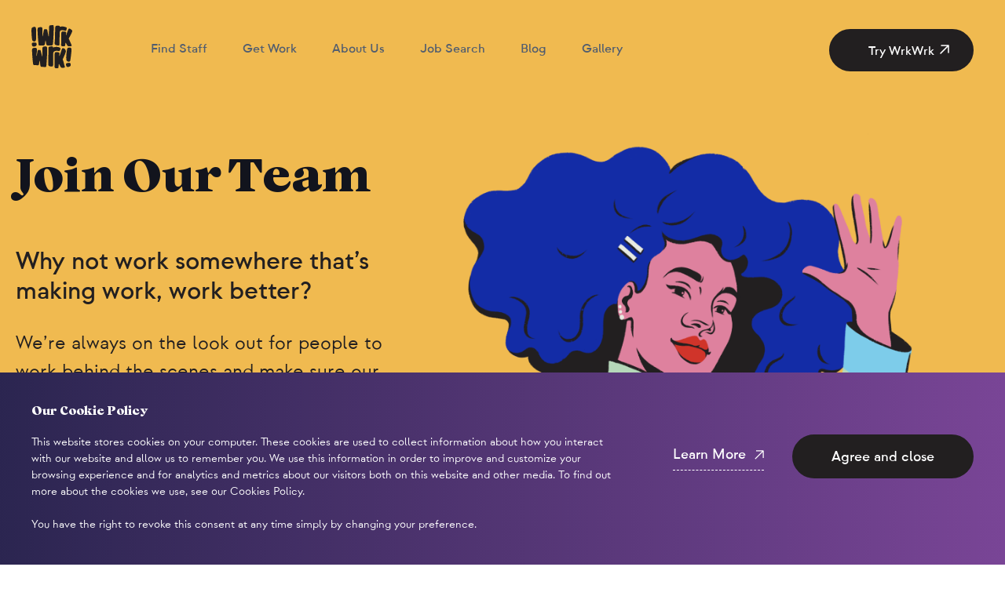

--- FILE ---
content_type: text/html; charset=UTF-8
request_url: https://wrkwrk.ie/join-our-team/
body_size: 20875
content:
<!doctype html>
<html dir="ltr" lang="en-US" prefix="og: https://ogp.me/ns#">
<head>
    <meta charset="UTF-8">
    <meta name="viewport" content="width=device-width, user-scalable=no, initial-scale=1.0">
    
    <link href="https://wrkwrk.ie/wp-content/themes/wrkwrk-theme/assets/images/dist/admin/logo.svg" rel="shortcut icon">
    <link href="https://wrkwrk.ie/wp-content/themes/wrkwrk-theme/assets/images/dist/admin/logo.svg" rel="apple-touch-icon-precomposed">
    <link
            rel="stylesheet"
            href="https://cdnjs.cloudflare.com/ajax/libs/animate.css/4.1.1/animate.min.css"
    />
    <style id="jetpack-boost-critical-css">@charset "UTF-8";@media all{@font-face{font-family:Strawford;font-style:normal;font-weight:400}@font-face{font-family:Strawford;font-style:normal;font-weight:700}@font-face{font-family:Strawford;font-style:normal;font-weight:500}@font-face{font-family:Strawford;font-style:normal;font-weight:400}@font-face{font-family:Audacious;font-style:normal;font-weight:900}@font-face{font-family:Audacious;font-style:normal;font-weight:600}*{-webkit-box-sizing:border-box;box-sizing:border-box}body,h1,h2,h3,h4,li,p,ul{margin:0}input{-webkit-appearance:none;-moz-appearance:none;appearance:none;border:none;font-family:inherit;max-width:100%;width:100%}input::-webkit-input-placeholder{font-family:inherit}input::-moz-placeholder{font-family:inherit}input:-ms-input-placeholder{font-family:inherit}input::-ms-input-placeholder{font-family:inherit}input::placeholder{font-family:inherit}a,button{-webkit-appearance:none;-moz-appearance:none;appearance:none}a{color:inherit;display:inline-block;text-decoration:none}ul{padding:0}ul{list-style:none}img{height:auto;max-width:100%;width:100%}p:last-child{margin:0}html{font-size:10px}body{-webkit-box-orient:vertical;-webkit-box-direction:normal;color:#515d6f;display:-webkit-box;display:-ms-flexbox;display:flex;-ms-flex-direction:column;flex-direction:column;font-family:Strawford,sans-serif;font-size:1.6rem;font-style:normal;font-weight:400;line-height:1.6;min-height:100vh;overflow-x:hidden}main{-webkit-box-flex:1;-ms-flex-positive:1;flex-grow:1}strong{font-family:Strawford,sans-serif;font-weight:700}h1,h2,h3,h4{color:#221f20;font-family:Audacious,sans-serif;font-weight:900;line-height:1.2;margin-bottom:32px}.title,h1{font-size:5.6rem}@media (max-width:768px){.title,h1{font-size:3.6rem}}h2{font-size:4.2rem}@media (max-width:768px){h2{font-size:3.5rem}}@media (max-width:600px){h2{font-size:3.2rem}}h3{font-size:4rem}@media (max-width:768px){h3{font-size:3rem}}@media (max-width:600px){h3{font-size:2.4rem}}p{font-size:1.8rem}p:not(:last-child){margin-bottom:16px}.logo{height:55px;width:52px}.btn-group{margin-top:60px}@media (max-width:1024px){.btn-group{margin-top:32px}}.btn,.btn-arrow,.btn-tp-full,.btn-white{background:#221f20;border:2px solid #221f20;border-radius:32px;color:#fff;display:inline-block;font-size:1.8rem;font-weight:500;line-height:1;padding:18px 48px 16px}@media (max-width:600px){.btn,.btn-arrow,.btn-tp-full,.btn-white{font-size:1.4rem;padding:15px 22px}}.btn-white{background:#fff;border-color:#fff;color:#221f20}.btn-tp-full{background:0 0;color:#221f20}.btn-arrow{padding-left:36px;padding-right:60px;position:relative}.btn-arrow:after{background:url(https://wrkwrk.ie/wp-content/themes/wrkwrk-theme/assets/images/dist/arrow-btn.svg) 50%/cover no-repeat;content:"";height:24px;position:absolute;right:23px;top:12px;width:24px}.btn-tp-white{background-color:transparent;border:none;border-bottom:1px dashed #515d6f;color:#515d6f;display:inline-block;font-size:1.8rem;font-weight:500;line-height:1;padding:10px 23px 10px 0;position:relative;top:-3px}.btn-tp-white:after{background:url(https://wrkwrk.ie/wp-content/themes/wrkwrk-theme/assets/img/arrow-btn-grey.svg) 50%/cover no-repeat;content:"";height:12px;position:absolute;right:0;top:13px;width:12px}@media (max-width:600px){.btn-tp-white{font-size:1.6rem}}.btn-tp-white{border-color:#fff;color:#fff}.btn-tp-white:after{-webkit-filter:brightness(0) invert(1);filter:brightness(0) invert(1)}img{height:100%;width:100%}.container{margin:0 auto;max-width:1370px;padding:0 40px;width:100%}@media (max-width:600px){.container{padding:0 20px}}.section{padding:120px 0;position:relative}@media (max-width:1024px){.section{padding:60px 0}}.disable{opacity:0;visibility:hidden}a{color:#221f20}.header{background-color:hsla(0,0%,100%,0);padding:32px 0;position:fixed;width:100%;z-index:100}@media (max-width:1024px){.header{-webkit-box-align:center;-ms-flex-align:center;align-items:center;display:-webkit-box;display:-ms-flexbox;display:flex;height:95px;padding:15px 0}}@media (max-width:600px){.header{background-color:#fff}}.header__btn .btn-arrow{font-size:1.6rem}.header__container{-webkit-box-align:center;-ms-flex-align:center;align-items:center;display:-webkit-box;display:-ms-flexbox;display:flex}@media (max-width:1024px){.header__container{-webkit-box-pack:justify;-ms-flex-pack:justify;justify-content:space-between}}@media (min-width:768px){.header__nav{-webkit-box-align:center;-ms-flex-align:center;align-items:center;display:-webkit-box;display:-ms-flexbox;display:flex}}@media (max-width:600px){.header__nav{text-align:center;width:100%}}.header__nav .menu-item a{border-bottom:2px solid transparent;color:#515d6f;font-weight:500;padding:16px 0}@media (max-width:1024px){.header__nav .menu-item a{padding:6px 0}}.header__nav .menu-item.current-menu-item a{border-color:#132ca6;color:#221f20}@media (min-width:768px){.header__nav .menu-item:not(:first-child){margin-left:45px}}@media (max-width:600px){.header__nav .menu-item a,.header__nav .menu-item.current-menu-item a{border:none;font-size:2.4rem;font-weight:600;margin-bottom:15px;padding:5px 0}}@media (min-width:1025px){.header__burger{display:none}.header__wrap{margin-left:100px}.header__btn{margin-left:auto}}@media (min-width:601px){.header__btn_mob{display:none}}@media (max-width:1024px) and (min-width:601px){.header__btn,.header__burger,.header__logo{max-width:33.3333333333%;width:100%}.header__logo{-webkit-box-ordinal-group:3;-ms-flex-order:2;order:2}.header__logo .logo{margin:0 auto}.header__btn{-webkit-box-ordinal-group:4;-ms-flex-order:3;order:3;text-align:right}}@media (max-width:1024px){.header__btn_mob,.header__nav{opacity:0}.header__btn_mob{margin-top:20px}.burger{-webkit-box-ordinal-group:2;-ms-flex-order:1;-webkit-box-orient:vertical;-webkit-box-direction:normal;-webkit-box-pack:justify;-ms-flex-pack:justify;-webkit-box-align:end;-ms-flex-align:end;align-items:flex-end;display:-webkit-box;display:-ms-flexbox;display:flex;-ms-flex-direction:column;flex-direction:column;height:16px;justify-content:space-between;order:1;position:relative;width:24px}.burger span{background-color:#221f20;border-radius:20px;height:1.5px;width:100%}.header__wrap{-webkit-box-align:center;-ms-flex-align:center;-webkit-box-pack:center;-ms-flex-pack:center;align-items:center;background:#a8e7ff;display:-webkit-box;display:-ms-flexbox;display:flex;height:0;justify-content:center;left:0;overflow:hidden;padding:0 40px;position:absolute;top:95px;width:100vw;z-index:100}}@media (max-width:600px){.header__btn{display:none}.header__logo{margin-left:50%;-webkit-transform:translateX(-50%);-ms-transform:translateX(-50%);transform:translateX(-50%)}.header__wrap{-webkit-box-orient:vertical;-webkit-box-direction:normal;-webkit-box-pack:start;-ms-flex-pack:start;-ms-flex-direction:column;flex-direction:column;justify-content:flex-start;padding:0 20px}.header__burger{background:#000;border-radius:50%;display:-webkit-box;display:-ms-flexbox;display:flex;height:40px;width:40px}.header__burger .burger{height:12px;margin:auto;width:18px}.header__burger .burger span{background-color:#fff}}.footer{background:#8fcae7;padding:80px 0 32px}@media (max-width:600px){.footer{padding-bottom:20px}}.footer *{color:#221f20}.footer__container{-webkit-box-pack:justify;-ms-flex-pack:justify;border-bottom:1px solid #fff;display:-webkit-box;display:-ms-flexbox;display:flex;-ms-flex-wrap:wrap;flex-wrap:wrap;justify-content:space-between;padding-bottom:25px}@media (max-width:1024px){.footer__container{-webkit-box-pack:start;-ms-flex-pack:start;justify-content:flex-start}}.footer__column{margin-bottom:50px}.footer__column:first-child{width:100%}@media (min-width:1025px){.footer__column:first-child{max-width:330px}}@media (max-width:1024px){.footer__column:last-child{margin-bottom:10px;width:100%}}@media (min-width:600px){.footer__column:nth-child(2){margin-right:4%}}@media (max-width:600px){.footer__column{width:100%}}.footer__contact>a{-webkit-box-align:center;-ms-flex-align:center;align-items:center;display:-webkit-box;display:-ms-flexbox;display:flex;position:relative}.footer__contact>a:before{background:url(https://wrkwrk.ie/wp-content/themes/wrkwrk-theme/assets/images/dist/message.svg) 50%/cover no-repeat;content:"";height:11px;margin-right:12px;vertical-align:middle;width:20px}.footer__contact>a:first-child{margin-bottom:16px}.footer__nav .menu-item:not(:last-child){margin-bottom:8px}@media (min-width:768px){.pre-footer__img{bottom:-10px;position:absolute;right:calc(50vw - 712px);z-index:1}}@media (max-width:1024px){.pre-footer__img{right:27px}.pre-footer__img img{height:320px}}@media (max-width:767px){.pre-footer__img{display:none}}.hero{overflow:hidden}@media (max-width:600px){.hero{padding-bottom:0!important}}.hero__title{display:inline-block}@media (min-width:601px){.hero__images{bottom:-10px;position:absolute;z-index:1}}@media (min-width:769px){.hero__images{right:calc(50vw - 760px)}.hero__images .hero__img_bg_mob{display:none}}@media (max-width:768px){.hero__images{height:470px;right:0}.hero__images .hero__img_bg{display:none}}@media (max-width:600px){.hero__images{height:331px;margin-left:-20px;width:calc(100% + 40px)}.hero__images .hero__img_bg_mob{height:100%;-o-object-fit:cover;object-fit:cover;-o-object-position:top;object-position:top}}.cookies{background:-webkit-gradient(linear,left top,right top,color-stop(-10.52%,#232249),color-stop(112.67%,#83499f));background:-o-linear-gradient(left,#232249 -10.52%,#83499f 112.67%);background:linear-gradient(90deg,#232249 -10.52%,#83499f 112.67%);bottom:0;left:0;padding:40px 0;position:fixed;width:100%;z-index:10}.cookies__title{color:#fff;font-size:1.6rem;margin-bottom:20px}.cookies__text{color:#fff;display:inline-block;font-size:1.4rem;line-height:1.5;margin-bottom:0!important}.cookies__btn_group :not(:first-child){margin-left:32px}@media (min-width:1025px){.cookies__content{-webkit-box-align:start;-ms-flex-align:start;align-items:flex-start;display:-webkit-box;display:-ms-flexbox;display:flex}.cookies__btn_group{-ms-flex-negative:0;flex-shrink:0}.cookies__text{margin-right:73px;max-width:900px}}@media (max-width:1024px){.cookies__btn_group{margin-top:32px}}.custom-select{position:relative}.custom-select__select{display:none}.custom-select__value{color:#515d6f;position:relative}.custom-select__value:before{content:url(data:image/svg+xml;charset=utf-8,%3Csvg\ width=\'16\'\ height=\'9\'\ fill=\'none\'\ xmlns=\'http://www.w3.org/2000/svg\'%3E%3Cpath\ d=\'M14.6\ 1.458\ 9.167\ 6.892a1.655\ 1.655\ 0\ 0\ 1-2.334\ 0L1.4\ 1.458\'\ stroke=\'%23221F20\'\ stroke-width=\'1.5\'\ stroke-miterlimit=\'10\'\ stroke-linecap=\'round\'\ stroke-linejoin=\'round\'/%3E%3C/svg%3E);position:absolute;right:16px;top:50%;-webkit-transform:translateY(-50%);-ms-transform:translateY(-50%);transform:translateY(-50%);-webkit-transform-origin:center;-ms-transform-origin:center;transform-origin:center;z-index:1}.custom-select__options{background:#fff;border:1px solid #eee;border-radius:12px;display:none;left:0;padding:10px;position:absolute;top:calc(100% + 15px);width:100%;z-index:1}.custom-select__option{background:#fff;border-radius:12px;font-family:inherit;font-size:16px;line-height:24px;padding:16px}.custom-select__option:not(:last-child){margin-bottom:10px}.form-input{background:#fff;border-radius:12px;font-family:inherit;font-size:16px;line-height:24px;padding:16px}.form-input::-webkit-input-placeholder{color:#515d6f}.form-input::-moz-placeholder{color:#515d6f}.form-input:-ms-input-placeholder{color:#515d6f}.form-input::-ms-input-placeholder{color:#515d6f}.form-input::placeholder{color:#515d6f}.hero__content{z-index:2}.hero__subtitle{color:#4b778c;font-size:1.8rem;font-weight:500;letter-spacing:3px;text-transform:uppercase}@media (max-width:768px){.hero__subtitle{font-size:1.6rem}}@media (max-width:600px){.hero__subtitle{font-size:1.4rem;letter-spacing:1px}}.hero__buttons{-webkit-box-align:center;-ms-flex-align:center;align-items:center;display:-webkit-box;display:-ms-flexbox;display:flex;margin-bottom:48px}@media (max-width:768px){.hero__buttons{-webkit-box-orient:vertical;-webkit-box-direction:normal;-webkit-box-align:start;-ms-flex-align:start;align-items:flex-start;-ms-flex-direction:column;flex-direction:column;margin:32px 0 0}}@media (max-width:600px){.hero__buttons{-webkit-box-orient:horizontal;-webkit-box-direction:normal;-webkit-box-pack:justify;-ms-flex-pack:justify;-ms-flex-direction:row;flex-direction:row;justify-content:space-between;margin:24px 0}}@media (min-width:601px){.hero__container{display:-webkit-box;display:-ms-flexbox;display:flex}}.search__title{text-align:center;z-index:2}@media (min-width:769px){.search__title{margin-bottom:60px}}@media (max-width:600px){.search__title{max-width:230px}}.search__text{color:#515d6f;font-size:2rem;line-height:1.5;margin:48px auto 0;max-width:750px;text-align:center;z-index:2}@media (max-width:600px){.search__text{color:#221f20;font-size:1.4rem;margin-top:32px;opacity:.8}.flexible{padding:80px 0}}.page-content{background:#fff;border-radius:24px;margin-left:auto;margin-right:auto;max-width:1070px;padding:110px}.page-content__inner p{line-height:1.5}.page-content__inner h4{font-family:Strawford;font-weight:500}.page-content__inner h4:not(:first-child){padding-top:16px}.page-content__inner h4{font-size:24px;margin-bottom:24px}@media screen and (max-width:1024px){.page-content{padding:70px}}@media screen and (max-width:768px){.page-content{padding:50px}}@media screen and (max-width:600px){.page-content{padding:24px}}.page-inner{padding:210px 0 120px}@media screen and (max-width:1024px){.page-inner{padding:190px 0 100px}}@media screen and (max-width:768px){.page-inner{padding:180px 0 90px}}@media screen and (max-width:600px){.page-inner{padding:115px 0 80px}}.privacy-page__title{text-align:center}@media screen and (min-width:601px){.privacy-page__title{margin-bottom:100px}}.app-page-list__item{background-color:hsla(0,0%,100%,.9);border-radius:32px;display:-webkit-box;display:-ms-flexbox;display:flex;padding:60px}.app-page-list__item-img{margin-right:100px;max-width:540px;width:100%}.app-page-list__item-title{font-size:28px;line-height:1.6;margin-bottom:32px}.app-page-list__item-btn{background-color:#000;border:2px solid gray;border-radius:5px;display:inline-block;max-width:180px;text-align:center;width:100%}.app-page-list__item-btn img{vertical-align:middle;width:auto}.app-page-list__item-btn:not(:last-of-type){margin-right:40px}@media screen and (max-width:1300px){.app-page-list__item{margin-left:auto;margin-right:auto;max-width:945px;padding:40px}.app-page-list__item-title{font-size:26px;line-height:1.4}.app-page-list__item-img{margin-right:50px;max-width:400px}.app-page-list__item-btn:not(:last-child){margin-right:20px}}@media screen and (max-width:1024px){.app-page-list__item-title{font-size:24px}.app-page-list__item-btn{max-width:100%}.app-page-list__item-btn:not(:last-child){margin-bottom:20px;margin-right:0}}@media screen and (max-width:991px){.app-page-list__item{padding:30px}.app-page-list__item-title{font-size:22px}.app-page-list__item-img{max-width:300px}.app-page-list__item-btn{max-width:100%}.app-page-list__item-btn:not(:last-child){margin-bottom:20px;margin-right:0}}@media screen and (max-width:768px){.app-page-list__item{-webkit-box-orient:vertical;-webkit-box-direction:normal;-webkit-box-align:center;-ms-flex-align:center;align-items:center;-ms-flex-direction:column;flex-direction:column;margin-left:auto;margin-right:auto;max-width:600px}.app-page-list__item-img{margin-bottom:32px;margin-right:0;max-width:100%}}@media screen and (max-width:600px){.app-page-list__item{padding:24px}.app-page-list__item-img{margin-bottom:32px}.app-page-list__item-title{font-size:20px;line-height:1.3;margin-bottom:16px}.app-page-list__item-btn{max-width:100%}.app-page-list__item-btn:not(:last-of-type){margin-bottom:16px;margin-right:0}}.media-nav{-webkit-box-pack:center;-ms-flex-pack:center;display:-webkit-box;display:-ms-flexbox;display:flex;justify-content:center;margin-bottom:80px}.media-nav__item:not(:last-child){margin-right:32px}.media-slider{margin-bottom:165px;overflow:visible}.media-slider__wrapper{-webkit-box-align:center;-ms-flex-align:center;align-items:center}.media-slide{-webkit-box-orient:vertical;-webkit-box-direction:normal;-webkit-box-pack:justify;-ms-flex-pack:justify;background:#fff;border-radius:24px;display:-webkit-box;display:-ms-flexbox;display:flex;-ms-flex-direction:column;flex-direction:column;justify-content:space-between;padding:20px}.media-slide:not(.swiper-slide-active){opacity:.8;-webkit-transform:scale(.8);-ms-transform:scale(.8);transform:scale(.8)}.media-slide__img{height:auto;margin-bottom:30px}.media-slide__link{-ms-flex-item-align:start;align-self:flex-start;border-bottom:1px dashed #37729c;color:#37729c;display:inline-block;font-size:16px;font-weight:500;line-height:24px;padding-right:22px;position:relative}.media-slide__link:after{background-image:url(data:image/svg+xml;charset=utf-8,%3Csvg\ width=\'12\'\ height=\'12\'\ fill=\'none\'\ xmlns=\'http://www.w3.org/2000/svg\'%3E%3Cpath\ d=\'m1\ 1\ 10\ 10m0\ 0V2m0\ 9H2\'\ stroke=\'%2337729C\'\ stroke-width=\'1.5\'/%3E%3C/svg%3E);background-position:50%;background-repeat:no-repeat;background-size:contain;content:"";display:block;height:10px;position:absolute;right:0;top:50%;-webkit-transform:translateY(-50%);-ms-transform:translateY(-50%);transform:translateY(-50%);width:10px}.media-select{position:relative}.media-select__select{display:none}.media-select__value{background:#221f20;border:2px solid #221f20;border-radius:32px;color:#fff;display:inline-block;font-size:1.8rem;font-weight:500;line-height:1;padding:18px 48px 16px;position:relative}.media-select__value:after{content:url(data:image/svg+xml;charset=utf-8,%3Csvg\ width=\'16\'\ height=\'9\'\ fill=\'none\'\ xmlns=\'http://www.w3.org/2000/svg\'%3E%3Cpath\ d=\'M14.6\ 1.458\ 9.167\ 6.892a1.655\ 1.655\ 0\ 0\ 1-2.334\ 0L1.4\ 1.458\'\ stroke=\'%23fff\'\ stroke-width=\'1.5\'\ stroke-miterlimit=\'10\'\ stroke-linecap=\'round\'\ stroke-linejoin=\'round\'/%3E%3C/svg%3E);margin-left:10px;-webkit-transform-origin:center;-ms-transform-origin:center;transform-origin:center;z-index:1}.media-select__options{background:#fff;border:1px solid #eee;border-radius:12px;display:none;left:0;padding:10px;position:absolute;top:calc(100% + 15px);width:100%;z-index:10}.media-select__option{background:#fff;border-radius:12px;font-family:inherit;font-size:16px;line-height:24px;padding:16px}.media-select__option:not(:last-child){margin-bottom:10px}@media screen and (max-width:1024px){.media-slider{margin-bottom:120px}}@media screen and (max-width:768px){.media-slider{margin-bottom:100px}}@media screen and (max-width:600px){.media-nav{margin-bottom:50px}.media-nav__item:not(:last-child){margin-right:24px}.media-slider{margin-bottom:80px}}.btn-inversion{background:0 0;border:2px solid #221f20;border-radius:32px;color:#221f20;display:inline-block;font-size:1.8rem;font-weight:500;line-height:1;padding:18px 48px 16px}@media (max-width:600px){.btn-inversion{font-size:1.4rem;padding:15px 22px}}}@media all{@charset "UTF-8";ul{box-sizing:border-box}}@media all{.swiper{margin-left:auto;margin-right:auto;position:relative;overflow:hidden;list-style:none;padding:0;z-index:1}.swiper-wrapper{position:relative;width:100%;height:100%;z-index:1;display:flex;box-sizing:content-box}.swiper-wrapper{transform:translate3d(0,0,0)}.swiper-slide{flex-shrink:0;width:100%;height:100%;position:relative}.swiper-pagination{position:absolute;text-align:center;transform:translate3d(0,0,0);z-index:10}}@media all{.swiper{margin-left:auto;margin-right:auto;position:relative;overflow:hidden;list-style:none;padding:0;z-index:1}.swiper-wrapper{position:relative;width:100%;height:100%;z-index:1;display:flex;box-sizing:content-box}.swiper-wrapper{transform:translate3d(0,0,0)}.swiper-slide{flex-shrink:0;width:100%;height:100%;position:relative}.swiper-pagination{position:absolute;text-align:center;transform:translate3d(0,0,0);z-index:10}*{-webkit-box-sizing:border-box;box-sizing:border-box}body,h1,h2,h3,h4,li,p,ul{margin:0}input{-webkit-appearance:none;-moz-appearance:none;appearance:none;border:none;font-family:inherit;max-width:100%;width:100%}input::-webkit-input-placeholder{font-family:inherit}input::-moz-placeholder{font-family:inherit}input:-ms-input-placeholder{font-family:inherit}input::-ms-input-placeholder{font-family:inherit}input::placeholder{font-family:inherit}a,button{-webkit-appearance:none;-moz-appearance:none;appearance:none}a{color:inherit;display:inline-block;text-decoration:none}ul{padding:0}ul{list-style:none}img{height:auto;max-width:100%;width:100%}p:last-child{margin:0}html{font-size:10px}body{-webkit-box-orient:vertical;-webkit-box-direction:normal;color:#515d6f;display:-webkit-box;display:-ms-flexbox;display:flex;-ms-flex-direction:column;flex-direction:column;font-family:Strawford,sans-serif;font-size:1.6rem;font-style:normal;font-weight:400;line-height:1.6;min-height:100vh;overflow-x:hidden}main{-webkit-box-flex:1;-ms-flex-positive:1;flex-grow:1}strong{font-family:Strawford,sans-serif;font-weight:700}h1,h2,h3,h4{color:#221f20;font-family:Audacious,sans-serif;font-weight:900;line-height:1.2;margin-bottom:32px}.title,h1{font-size:5.6rem}@media (max-width:768px){.title,h1{font-size:3.6rem}}h2{font-size:4.2rem}@media (max-width:768px){h2{font-size:3.5rem}}@media (max-width:600px){h2{font-size:3.2rem}}h3{font-size:4rem}@media (max-width:768px){h3{font-size:3rem}}@media (max-width:600px){h3{font-size:2.4rem}}p{font-size:1.8rem}p:not(:last-child){margin-bottom:16px}.logo{height:55px;width:52px}.btn-group{margin-top:60px}@media (max-width:1024px){.btn-group{margin-top:32px}}.btn,.btn-arrow,.btn-tp-full,.btn-white{background:#221f20;border:2px solid #221f20;border-radius:32px;color:#fff;display:inline-block;font-size:1.8rem;font-weight:500;line-height:1;padding:18px 48px 16px}@media (max-width:600px){.btn,.btn-arrow,.btn-tp-full,.btn-white{font-size:1.4rem;padding:15px 22px}}.btn-white{background:#fff;border-color:#fff;color:#221f20}.btn-tp-full{background:0 0;color:#221f20!important}.btn-arrow{padding-left:36px;padding-right:60px;position:relative}.btn-arrow:after{background:url(https://wrkwrk.ie/wp-content/themes/wrkwrk-theme/assets/images/dist/arrow-btn.svg) 50%/cover no-repeat;content:"";height:24px;position:absolute;right:23px;top:12px;width:24px}.btn-tp-white{background-color:transparent;border:none;border-bottom:1px dashed #515d6f;color:#515d6f;display:inline-block;font-size:1.8rem;font-weight:500;line-height:1;padding:10px 23px 10px 0;position:relative;top:-3px}.btn-tp-white:after{background:url(https://wrkwrk.ie/wp-content/themes/wrkwrk-theme/assets/img/arrow-btn-grey.svg) 50%/cover no-repeat;content:"";height:12px;position:absolute;right:0;top:13px;width:12px}@media (max-width:600px){.btn-tp-white{font-size:1.6rem}}.btn-tp-white{border-color:#fff;color:#fff}.btn-tp-white:after{-webkit-filter:brightness(0) invert(1);filter:brightness(0) invert(1)}img{height:100%;width:100%}.container{margin:0 auto;max-width:1370px;padding:0 40px;width:100%}@media (max-width:600px){.container{padding:0 20px}}.section{padding:120px 0;position:relative}@media (max-width:1024px){.section{padding:60px 0}}.disable{opacity:0;visibility:hidden}a{color:#221f20}.header{background-color:hsla(0,0%,100%,0);padding:32px 0;position:fixed;width:100%;z-index:100}@media (max-width:1024px){.header{-webkit-box-align:center;-ms-flex-align:center;align-items:center;display:-webkit-box;display:-ms-flexbox;display:flex;height:95px;padding:15px 0}}@media (max-width:600px){.header{background-color:#fff}}.header__btn .btn-arrow{font-size:1.6rem}.header__container{-webkit-box-align:center;-ms-flex-align:center;align-items:center;display:-webkit-box;display:-ms-flexbox;display:flex}@media (max-width:1024px){.header__container{-webkit-box-pack:justify;-ms-flex-pack:justify;justify-content:space-between}}@media (min-width:768px){.header__nav{-webkit-box-align:center;-ms-flex-align:center;align-items:center;display:-webkit-box;display:-ms-flexbox;display:flex}}@media (max-width:600px){.header__nav{text-align:center;width:100%}}.header__nav .menu-item a{border-bottom:2px solid transparent;color:#515d6f;font-weight:500;padding:16px 0}@media (max-width:1024px){.header__nav .menu-item a{padding:6px 0}}.header__nav .menu-item.current-menu-item a{border-color:#132ca6;color:#221f20}@media (min-width:768px){.header__nav .menu-item:not(:first-child){margin-left:45px}}@media (max-width:600px){.header__nav .menu-item a,.header__nav .menu-item.current-menu-item a{border:none;font-size:2.4rem;font-weight:600;margin-bottom:15px;padding:5px 0}}@media (min-width:1025px){.header__burger{display:none}.header__wrap{margin-left:100px}.header__btn{margin-left:auto}}@media (min-width:601px){.header__btn_mob{display:none}}@media (max-width:1024px) and (min-width:601px){.header__btn,.header__burger,.header__logo{max-width:33.3333333333%;width:100%}.header__logo{-webkit-box-ordinal-group:3;-ms-flex-order:2;order:2}.header__logo .logo{margin:0 auto}.header__btn{-webkit-box-ordinal-group:4;-ms-flex-order:3;order:3;text-align:right}}@media (max-width:1024px){.header__btn_mob,.header__nav{opacity:0}.header__btn_mob{margin-top:20px}.burger{-webkit-box-ordinal-group:2;-ms-flex-order:1;-webkit-box-orient:vertical;-webkit-box-direction:normal;-webkit-box-pack:justify;-ms-flex-pack:justify;-webkit-box-align:end;-ms-flex-align:end;align-items:flex-end;display:-webkit-box;display:-ms-flexbox;display:flex;-ms-flex-direction:column;flex-direction:column;height:16px;justify-content:space-between;order:1;position:relative;width:24px}.burger span{background-color:#221f20;border-radius:20px;height:1.5px;width:100%}.header__wrap{-webkit-box-align:center;-ms-flex-align:center;-webkit-box-pack:center;-ms-flex-pack:center;align-items:center;background:#a8e7ff;display:-webkit-box;display:-ms-flexbox;display:flex;height:0;justify-content:center;left:0;overflow:hidden;padding:0 40px;position:absolute;top:95px;width:100vw;z-index:100}}@media (max-width:600px){.header__btn{display:none}.header__logo{margin-left:50%;-webkit-transform:translateX(-50%);-ms-transform:translateX(-50%);transform:translateX(-50%)}.header__wrap{-webkit-box-orient:vertical;-webkit-box-direction:normal;-webkit-box-pack:start;-ms-flex-pack:start;-ms-flex-direction:column;flex-direction:column;justify-content:flex-start;padding:0 20px}.header__burger{background:#000;border-radius:50%;display:-webkit-box;display:-ms-flexbox;display:flex;height:40px;width:40px}.header__burger .burger{height:12px;margin:auto;width:18px}.header__burger .burger span{background-color:#fff}}.footer{background:#8fcae7;padding:80px 0 32px}@media (max-width:600px){.footer{padding-bottom:20px}}.footer *{color:#221f20}.footer__container{-webkit-box-pack:justify;-ms-flex-pack:justify;border-bottom:1px solid #fff;display:-webkit-box;display:-ms-flexbox;display:flex;-ms-flex-wrap:wrap;flex-wrap:wrap;justify-content:space-between;padding-bottom:25px}@media (max-width:1024px){.footer__container{-webkit-box-pack:start;-ms-flex-pack:start;justify-content:flex-start}}.footer__column{margin-bottom:50px}.footer__column:first-child{width:100%}@media (min-width:1025px){.footer__column:first-child{max-width:330px}}@media (max-width:1024px){.footer__column:last-child{margin-bottom:10px;width:100%}}@media (min-width:600px){.footer__column:nth-child(2){margin-right:4%}}@media (max-width:600px){.footer__column{width:100%}}.footer__contact>a{-webkit-box-align:center;-ms-flex-align:center;align-items:center;display:-webkit-box;display:-ms-flexbox;display:flex;position:relative}.footer__contact>a:before{background:url(https://wrkwrk.ie/wp-content/themes/wrkwrk-theme/assets/images/dist/message.svg) 50%/cover no-repeat;content:"";height:11px;margin-right:12px;vertical-align:middle;width:20px}.footer__contact>a:first-child{margin-bottom:16px}.footer__nav .menu-item:not(:last-child){margin-bottom:8px}@media (min-width:768px){.pre-footer__img{bottom:-10px;position:absolute;right:calc(50vw - 712px);z-index:1}}@media (max-width:1024px){.pre-footer__img{right:27px}.pre-footer__img img{height:320px}}@media (max-width:767px){.pre-footer__img{display:none}}.hero{overflow:hidden}@media (max-width:600px){.hero{padding-bottom:0!important}}.hero__title{display:inline-block}@media (min-width:601px){.hero__images{bottom:-10px;position:absolute;z-index:1}}@media (min-width:769px){.hero__images{right:calc(50vw - 760px)}.hero__images .hero__img_bg_mob{display:none}}@media (max-width:768px){.hero__images{height:470px;right:0}.hero__images .hero__img_bg{display:none}}@media (max-width:600px){.hero__images{height:331px;margin-left:-20px;width:calc(100% + 40px)}.hero__images .hero__img_bg_mob{height:100%;-o-object-fit:cover;object-fit:cover;-o-object-position:top;object-position:top}}.cookies{background:-webkit-gradient(linear,left top,right top,color-stop(-10.52%,#232249),color-stop(112.67%,#83499f));background:-o-linear-gradient(left,#232249 -10.52%,#83499f 112.67%);background:linear-gradient(90deg,#232249 -10.52%,#83499f 112.67%);bottom:0;left:0;padding:40px 0;position:fixed;width:100%;z-index:10}.cookies__title{color:#fff;font-size:1.6rem;margin-bottom:20px}.cookies__text{color:#fff;display:inline-block;font-size:1.4rem;line-height:1.5;margin-bottom:0!important}.cookies__btn_group :not(:first-child){margin-left:32px}@media (min-width:1025px){.cookies__content{-webkit-box-align:start;-ms-flex-align:start;align-items:flex-start;display:-webkit-box;display:-ms-flexbox;display:flex}.cookies__btn_group{-ms-flex-negative:0;flex-shrink:0}.cookies__text{margin-right:73px;max-width:900px}}@media (max-width:1024px){.cookies__btn_group{margin-top:32px}}.custom-select{position:relative}.custom-select__select{display:none}.custom-select__value{color:#515d6f;position:relative}.custom-select__value:before{content:url(data:image/svg+xml;charset=utf-8,%3Csvg\ width=\'16\'\ height=\'9\'\ fill=\'none\'\ xmlns=\'http://www.w3.org/2000/svg\'%3E%3Cpath\ d=\'M14.6\ 1.458\ 9.167\ 6.892a1.655\ 1.655\ 0\ 0\ 1-2.334\ 0L1.4\ 1.458\'\ stroke=\'%23221F20\'\ stroke-width=\'1.5\'\ stroke-miterlimit=\'10\'\ stroke-linecap=\'round\'\ stroke-linejoin=\'round\'/%3E%3C/svg%3E);position:absolute;right:16px;top:50%;-webkit-transform:translateY(-50%);-ms-transform:translateY(-50%);transform:translateY(-50%);-webkit-transform-origin:center;-ms-transform-origin:center;transform-origin:center;z-index:1}.custom-select__options{background:#fff;border:1px solid #eee;border-radius:12px;display:none;left:0;padding:10px;position:absolute;top:calc(100% + 15px);width:100%;z-index:1}.custom-select__option{background:#fff;border-radius:12px;font-family:inherit;font-size:16px;line-height:24px;padding:16px}.custom-select__option:not(:last-child){margin-bottom:10px}.form-input{background:#fff;border-radius:12px;font-family:inherit;font-size:16px;line-height:24px;padding:16px}.form-input::-webkit-input-placeholder{color:#515d6f}.form-input::-moz-placeholder{color:#515d6f}.form-input:-ms-input-placeholder{color:#515d6f}.form-input::-ms-input-placeholder{color:#515d6f}.form-input::placeholder{color:#515d6f}.hero__content{z-index:2}.hero__subtitle{color:#4b778c;font-size:1.8rem;font-weight:500;letter-spacing:3px;text-transform:uppercase}@media (max-width:768px){.hero__subtitle{font-size:1.6rem}}@media (max-width:600px){.hero__subtitle{font-size:1.4rem;letter-spacing:1px}}.hero__buttons{-webkit-box-align:center;-ms-flex-align:center;align-items:center;display:-webkit-box;display:-ms-flexbox;display:flex;margin-bottom:48px}@media (max-width:768px){.hero__buttons{-webkit-box-orient:vertical;-webkit-box-direction:normal;-webkit-box-align:start;-ms-flex-align:start;align-items:flex-start;-ms-flex-direction:column;flex-direction:column;margin:32px 0 0}}@media (max-width:600px){.hero__buttons{-webkit-box-orient:horizontal;-webkit-box-direction:normal;-webkit-box-pack:justify;-ms-flex-pack:justify;-ms-flex-direction:row;flex-direction:row;justify-content:space-between;margin:24px 0}}@media (min-width:601px){.hero__container{display:-webkit-box;display:-ms-flexbox;display:flex}}.search__title{text-align:center;z-index:2}@media (min-width:769px){.search__title{margin-bottom:60px}}@media (max-width:600px){.search__title{max-width:230px}}.search__text{color:#515d6f;font-size:2rem;line-height:1.5;margin:48px auto 0;max-width:750px;text-align:center;z-index:2}@media (max-width:600px){.search__text{color:#221f20;font-size:1.4rem;margin-top:32px;opacity:.8}.flexible{padding:80px 0}}.page-content{background:#fff;border-radius:24px;margin-left:auto;margin-right:auto;max-width:1070px;padding:110px}.page-content__inner p{line-height:1.5}.page-content__inner h4{font-family:Strawford;font-weight:500}.page-content__inner h4:not(:first-child){padding-top:16px}.page-content__inner h4{font-size:24px;margin-bottom:24px}@media screen and (max-width:1024px){.page-content{padding:70px}}@media screen and (max-width:768px){.page-content{padding:50px}}@media screen and (max-width:600px){.page-content{padding:24px}}.page-inner{padding:210px 0 120px}@media screen and (max-width:1024px){.page-inner{padding:190px 0 100px}}@media screen and (max-width:768px){.page-inner{padding:180px 0 90px}}@media screen and (max-width:600px){.page-inner{padding:150px 0 80px}}.page-template-page-faq{background-image:url(https://wrkwrk.ie/wp-content/themes/wrkwrk-theme/assets/images/dist/faq/bg-faq.png);background-repeat:no-repeat;background-position:center top 150px;background-size:100%;background-color:#232249}.privacy-page__title{text-align:center}@media screen and (min-width:601px){.privacy-page__title{margin-bottom:100px}}.app-page-list__item{background-color:hsla(0,0%,100%,.9);border-radius:32px;display:-webkit-box;display:-ms-flexbox;display:flex;padding:60px}.app-page-list__item-img{margin-right:100px;max-width:540px;width:100%}.app-page-list__item-title{font-size:28px;line-height:1.6;margin-bottom:32px}.app-page-list__item-btn{background-color:#000;border:2px solid gray;border-radius:5px;display:inline-block;max-width:180px;text-align:center;width:100%}.app-page-list__item-btn img{vertical-align:middle;width:auto}.app-page-list__item-btn:not(:last-of-type){margin-right:40px}@media screen and (max-width:1300px){.app-page-list__item{margin-left:auto;margin-right:auto;max-width:945px;padding:40px}.app-page-list__item-title{font-size:26px;line-height:1.4}.app-page-list__item-img{margin-right:50px;max-width:400px}.app-page-list__item-btn:not(:last-child){margin-right:20px}}@media screen and (max-width:1024px){.app-page-list__item-title{font-size:24px}.app-page-list__item-btn{max-width:100%}.app-page-list__item-btn:not(:last-child){margin-bottom:20px;margin-right:0}}@media screen and (max-width:991px){.app-page-list__item{padding:30px}.app-page-list__item-title{font-size:22px}.app-page-list__item-img{max-width:300px}.app-page-list__item-btn{max-width:100%}.app-page-list__item-btn:not(:last-child){margin-bottom:20px;margin-right:0}}@media screen and (max-width:768px){.app-page-list__item{-webkit-box-orient:vertical;-webkit-box-direction:normal;-webkit-box-align:center;-ms-flex-align:center;align-items:center;-ms-flex-direction:column;flex-direction:column;margin-left:auto;margin-right:auto;max-width:600px}.app-page-list__item-img{margin-bottom:32px;margin-right:0;max-width:100%}}@media screen and (max-width:600px){.app-page-list__item{padding:24px}.app-page-list__item-img{margin-bottom:32px}.app-page-list__item-title{font-size:20px;line-height:1.3;margin-bottom:16px}.app-page-list__item-btn{max-width:100%}.app-page-list__item-btn:not(:last-of-type){margin-bottom:16px;margin-right:0}}.media-nav{-webkit-box-pack:center;-ms-flex-pack:center;display:-webkit-box;display:-ms-flexbox;display:flex;justify-content:center;margin-bottom:80px;margin-top:30px}.media-nav__item:not(:last-child){margin-right:32px}.media-slider{margin-bottom:165px;overflow:visible}.media-slider__wrapper{-webkit-box-align:center;-ms-flex-align:center;align-items:center}.media-slide{-webkit-box-orient:vertical;-webkit-box-direction:normal;-webkit-box-pack:justify;-ms-flex-pack:justify;background:#fff;border-radius:24px;display:-webkit-box;display:-ms-flexbox;display:flex;-ms-flex-direction:column;flex-direction:column;justify-content:space-between;padding:20px}.media-slide:not(.swiper-slide-active){opacity:.8;-webkit-transform:scale(.8);-ms-transform:scale(.8);transform:scale(.8)}.media-slide__img{height:auto;margin-bottom:30px}.media-slide__link{-ms-flex-item-align:start;align-self:flex-start;border-bottom:1px dashed #37729c;color:#37729c;display:inline-block;font-size:16px;font-weight:500;line-height:24px;padding-right:22px;position:relative}.media-slide__link:after{background-image:url(data:image/svg+xml;charset=utf-8,%3Csvg\ width=\'12\'\ height=\'12\'\ fill=\'none\'\ xmlns=\'http://www.w3.org/2000/svg\'%3E%3Cpath\ d=\'m1\ 1\ 10\ 10m0\ 0V2m0\ 9H2\'\ stroke=\'%2337729C\'\ stroke-width=\'1.5\'/%3E%3C/svg%3E);background-position:50%;background-repeat:no-repeat;background-size:contain;content:"";display:block;height:10px;position:absolute;right:0;top:50%;-webkit-transform:translateY(-50%);-ms-transform:translateY(-50%);transform:translateY(-50%);width:10px}.media-select{position:relative}.media-select__select{display:none}.media-select__value{background:#221f20;border:2px solid #221f20;border-radius:32px;color:#fff;display:inline-block;font-size:1.8rem;font-weight:500;line-height:1;padding:18px 48px 16px;position:relative}.media-select__value:after{content:url(data:image/svg+xml;charset=utf-8,%3Csvg\ width=\'16\'\ height=\'9\'\ fill=\'none\'\ xmlns=\'http://www.w3.org/2000/svg\'%3E%3Cpath\ d=\'M14.6\ 1.458\ 9.167\ 6.892a1.655\ 1.655\ 0\ 0\ 1-2.334\ 0L1.4\ 1.458\'\ stroke=\'%23fff\'\ stroke-width=\'1.5\'\ stroke-miterlimit=\'10\'\ stroke-linecap=\'round\'\ stroke-linejoin=\'round\'/%3E%3C/svg%3E);margin-left:10px;-webkit-transform-origin:center;-ms-transform-origin:center;transform-origin:center;z-index:1}.media-select__options{background:#fff;border:1px solid #eee;border-radius:12px;display:none;left:0;padding:10px;position:absolute;top:calc(100% + 15px);width:100%;z-index:10;max-height:160px;overflow-y:auto;overflow-x:hidden}.media-select__options{scrollbar-width:thin;scrollbar-color:#221f20 #ccc}.media-select__options::-webkit-scrollbar{width:4px}.media-select__option{background:#fff;border-radius:12px;font-family:inherit;font-size:16px;line-height:24px;padding:16px}.media-select__option:not(:last-child){margin-bottom:10px}@media screen and (max-width:1024px){.media-slider{margin-bottom:120px}}@media screen and (max-width:768px){.media-slider{margin-bottom:100px}}@media screen and (max-width:600px){.media-nav{margin-bottom:50px}.media-nav__item:not(:last-child){margin-right:24px}.media-slider{margin-bottom:80px}}.btn-inversion{background:0 0;border:2px solid #221f20;border-radius:32px;color:#221f20;display:inline-block;font-size:1.8rem;font-weight:500;line-height:1;padding:18px 48px 16px}@media (max-width:600px){.btn-inversion{font-size:1.4rem;padding:15px 22px}}a,body,div,footer,form,h1,h2,h3,h4,header,html,iframe,img,li,p,section,span,strong,ul{margin:0;padding:0;border:0;vertical-align:baseline}html{-ms-text-size-adjust:100%;-webkit-text-size-adjust:100%}a img,img{border:none}input[type=text]{-webkit-appearance:none}button,input{margin:0;padding:0;border:0}a,button,div,h1,h2,h3,h4,input,span{outline:0}ul{list-style-type:none}html{box-sizing:border-box}@font-face{font-family:Audacious;font-weight:700;font-style:normal;font-display:swap}@font-face{font-family:Gilroy,sans-serif;font-weight:700;font-style:normal;font-display:swap}@font-face{font-family:Gilroy;font-weight:400;font-style:normal;font-display:swap}@font-face{font-family:Strawford;font-weight:500;font-style:normal;font-display:swap}@font-face{font-family:Strawford;font-weight:700;font-style:normal;font-display:swap}@font-face{font-family:Strawford;font-weight:900;font-style:normal;font-display:swap}@font-face{font-family:Strawford;font-weight:400;font-style:normal;font-display:swap}body,html{height:100%;-webkit-font-smoothing:antialiased;-moz-font-smoothing:antialiased;-moz-osx-font-smoothing:grayscale;-webkit-overflow-scrolling:touch;text-rendering:optimizelegibility;-webkit-font-feature-settings:"liga"1;-moz-font-feature-settings:"liga"1;-ms-font-feature-settings:"liga"1;font-feature-settings:"liga"1}body{margin:0;font-family:Helvetica,Arial,sans-serif;background-color:#fff;min-width:320px}h1,h2,h3,h4{margin:0;padding:0}a{text-decoration:none}button{margin:0;padding:0;border:none;background-color:transparent}.header.header-white{background-color:#fff}.custom-select .custom-select__option:not(:last-child){margin-bottom:4px}.custom-select .custom-select__option{padding:8px 12px;font-size:15px;border-radius:8px;font-family:Strawford,sans-serif}.text-center{text-align:center}.wrapper{margin:0 auto;max-width:1330px;padding:0 20px}.main__title{display:block;font-family:Audacious,sans-serif;font-style:normal;font-weight:700;font-size:64px;line-height:1.2;color:#12141d}@media only screen and (max-width:1023px){.main__title{font-size:40px}}.main__title.sm{font-size:56px}@media only screen and (max-width:1023px){.main__title.sm{font-size:32px}}.main__title.xs{font-size:48px}@media only screen and (max-width:1023px){.main__title.xs{font-size:40px}}.main__title.xxs{font-size:40px}@media only screen and (max-width:1023px){.main__title.xxs{font-size:32px}}@media only screen and (max-width:767px){.main__title.xxs{font-size:24px}}.main__title.xxxs{font-size:20px}.main__subtitle{display:block;font-family:Strawford,sans-serif;font-style:normal;font-weight:500;font-size:32px;line-height:1.2;color:#221f20}.main__subtitle.sm{font-size:24px}@media only screen and (max-width:767px){.main__subtitle.sm{font-size:18px}}.main__subtitle.xs{font-size:20px}@media only screen and (max-width:767px){.main__subtitle.xs{font-size:14px}}@media only screen and (max-width:1023px){.main__subtitle{font-size:24px}}.font-regular{font-weight:400}.main__text{font-family:Strawford,sans-serif;font-style:normal;font-weight:400;font-size:24px;line-height:1.5;color:#221f20}@media only screen and (max-width:1023px){.main__text{font-size:18px}}.main__text.sm{font-size:18px}.main__text.xs{font-size:16px}.btn,.btn-white{font-family:Strawford,sans-serif}.media-select__option{padding:8px 12px;font-size:15px;border-radius:8px;font-family:Strawford,sans-serif}.media-select__value{font-family:Strawford,sans-serif}.btn-inversion{font-family:Strawford,sans-serif}.media-slide__link{font-weight:600;color:#132ca6;line-height:1.8;font-size:18px;border-bottom-color:#132ca6}.media-slide__link::after{transform:translateY(-50%);background-image:url(https://wrkwrk.ie/wp-content/themes/wrkwrk-theme/assets/images/dist/our-team/ic-link-btn.svg)}.mTop40{margin-top:40px}.mTop20{margin-top:20px}@media only screen and (max-width:767px){.mTop20{margin-top:15px}}.color-grey{color:#515d6f}.tabs-sw{display:flex;align-items:center;justify-content:center;position:relative}.tabs-sw__btn{display:inline-block;font-family:Strawford,sans-serif;font-style:normal;font-weight:500;font-size:24px;line-height:1;color:#221f20;opacity:.5;position:relative;z-index:2}@media only screen and (max-width:767px){.tabs-sw__btn{font-size:18px}}.tabs-sw__btn.is-open{opacity:1}.tabs-sw__btn:first-child{padding-right:130px}@media only screen and (max-width:767px){.tabs-sw__btn:first-child{padding-right:70px}}.tabs-sw__btn:first-child.is-open{padding-right:30px}@media only screen and (max-width:767px){.tabs-sw__btn:first-child.is-open{padding-right:10px}}.tabs-sw__btn:last-child{padding-left:130px}@media only screen and (max-width:767px){.tabs-sw__btn:last-child{padding-left:70px}}.tabs-sw__switch{display:inline-block;width:66px;height:36px;position:absolute;top:50%;left:calc(50% + 20px);transform:translate(-50%,-50%);background-color:#efc7d6;border-radius:54px}@media only screen and (max-width:767px){.tabs-sw__switch{width:48px;height:27px;left:calc(50% + 14px)}}.tabs-sw__switch::after{position:absolute;top:3px;left:3px;content:"";width:30px;height:30px;border-radius:50%;background-color:#fff;box-shadow:0 1px 3px rgba(16,24,40,.1),0 1px 2px rgba(16,24,40,.06)}@media only screen and (max-width:767px){.tabs-sw__switch::after{width:21px;height:21px}}.tabs-sw__content{display:none}.tabs-sw__content.is-open{display:block}.btn,.btn-arrow,.btn-tp-full,.btn-white{background-color:#221f20;border:2px solid #221f20;border-radius:32px;color:#fff;display:inline-block;font-size:1.8rem;font-weight:500;line-height:1;padding:18px 48px 16px}@media only screen and (max-width:767px){.btn,.btn-arrow,.btn-tp-full,.btn-white{font-size:1.4rem;padding:15px 22px}}.btn-outline{display:inline-block;background-color:transparent;border:1px solid #e8edf3;border-radius:32px;color:#211f20;font-size:1.8rem;font-weight:500;line-height:1;padding:18px 48px 16px}@media only screen and (max-width:767px){.btn-outline{font-size:1.4rem;padding:15px 22px}}.hero-our-team{background-color:#f0ba50;position:relative}.hero-our-team::before{position:absolute;bottom:-9px;left:28%;content:"";width:669px;height:229px;background-image:url(https://wrkwrk.ie/wp-content/themes/wrkwrk-theme/assets/images/dist/our-team/our-team-decor-hero.svg);background-repeat:no-repeat;background-size:contain}@media only screen and (max-width:1023px){.hero-our-team::before{left:-30px;width:350px;height:120px;bottom:-5px}}@media only screen and (max-width:440px){.hero-our-team::before{width:260px;height:91px}}.hero-our-team::after{position:absolute;content:"";right:0;bottom:20%;background-image:url(https://wrkwrk.ie/wp-content/themes/wrkwrk-theme/assets/images/dist/our-team/our-team-decor-hero2.svg);background-repeat:no-repeat;background-size:contain;width:73px;height:138px}@media only screen and (max-width:1023px){.hero-our-team::after{width:45px;bottom:10%}}@media only screen and (max-width:767px){.hero-our-team::after{width:136px;height:136px;right:-100px;background:#ecd7cd;border-radius:50%}}.hero-our-team__content{padding:170px 0 0 0;position:relative;z-index:2}@media only screen and (max-width:1200px){.hero-our-team__content{padding-top:150px}}.hero-our-team__holder{display:flex;align-items:flex-end}@media only screen and (max-width:1023px){.hero-our-team__holder{display:block}}.hero-our-team__description{flex:1 1 auto;padding-bottom:120px}@media only screen and (max-width:1023px){.hero-our-team__description{text-align:center;padding-bottom:30px}}@media only screen and (max-width:767px){.hero-our-team__description .main__title{position:relative;display:inline-block}.hero-our-team__description .main__title::after{position:absolute;top:-30px;right:-35px;content:"";width:45px;height:50px;background-image:url(https://wrkwrk.ie/wp-content/themes/wrkwrk-theme/assets/images/dist/our-team/icon-decor-title.svg);background-repeat:no-repeat;background-size:contain}}.hero-our-team__description .main__subtitle{margin-top:50px;max-width:510px}@media only screen and (max-width:1023px){.hero-our-team__description .main__subtitle{margin:20px auto 0 auto}}@media only screen and (max-width:767px){.hero-our-team__description .main__subtitle{line-height:1.6}}.hero-our-team__description .main__text{margin-top:30px;max-width:510px}@media only screen and (max-width:1023px){.hero-our-team__description .main__text{margin:20px auto 0 auto}}.hero-our-team__description .btn{margin-top:30px;font-family:Strawford,sans-serif}@media only screen and (max-width:767px){.hero-our-team__description .btn{max-width:230px;width:100%;font-size:16px}}.hero-our-team__image{flex:0 0 54%;font-size:0}@media only screen and (max-width:1200px){.hero-our-team__image{flex:0 0 48%}}@media only screen and (max-width:1023px){.hero-our-team__image{max-width:500px;width:100%;margin:0 auto}}@media only screen and (max-width:440px){.hero-our-team__image{max-width:250px}}.hero-our-team__image img{width:100%}.open-positions{position:relative}.open-positions::before{position:absolute;content:"";left:0;top:68px;background-image:url(https://wrkwrk.ie/wp-content/themes/wrkwrk-theme/assets/images/dist/our-team/icon-decor-open-positions.svg);background-repeat:no-repeat;background-size:contain;width:53px;height:138px}@media only screen and (max-width:767px){.open-positions::before{top:20px;width:20px}}.open-positions::after{position:absolute;content:"";right:0;bottom:0;background-image:url(https://wrkwrk.ie/wp-content/themes/wrkwrk-theme/assets/images/dist/our-team/icon-decor-open-positions2.svg);background-repeat:no-repeat;background-size:contain;width:214px;height:221px}@media only screen and (max-width:767px){.open-positions::after{width:100px;height:100px;bottom:80px}}.open-positions__content{padding:120px 0;position:relative;z-index:2}@media only screen and (max-width:1023px){.open-positions__content{padding:80px 0}}.open-positions__text{margin:30px auto 0 auto;max-width:768px}.page-template-page-blog{background-color:#b6d8ba}.page-template-page-awards{background-image:url(https://wrkwrk.ie/wp-content/themes/wrkwrk-theme/assets/images/dist/awards/bg-awards.svg);background-repeat:no-repeat;background-position:center top 150px;background-size:100%;background-color:#e9f3ea}@media only screen and (max-width:1023px){.page-template-page-awards .main__title.sm{font-size:40px}}.page-template-page-awards .media-nav__item:last-child{margin-right:0}@media only screen and (max-width:600px){.page-template-page-awards .media-nav__item{margin-right:12px}}@media only screen and (max-width:600px){.page-template-page-awards .media-select__value{padding:11px 34px 10px}}@media only screen and (max-width:600px){.page-template-page-awards .btn-inversion{font-size:16px;text-align:center;padding:11px 34px 10px}}.page-template-page-awards .swiper-wrapper{margin-left:-20px}@media only screen and (max-width:640px){.page-template-page-awards .swiper-wrapper{margin-left:0}}@media only screen and (max-width:599px){.page-template-page-awards .media-slide{border-radius:16px!important}}.page-template-page-awards .awards-slider .media-slide:not(.swiper-slide-active){transform:scale(.85)}.page-template-page-gallery{background-image:url(https://wrkwrk.ie/wp-content/themes/wrkwrk-theme/assets/images/dist/gallery/bg-gallery.svg);background-repeat:no-repeat;background-position:center top 150px;background-color:#fff;background-size:100%}@media only screen and (max-width:599px){.page-template-page-gallery{background-image:url(https://wrkwrk.ie/wp-content/themes/wrkwrk-theme/assets/images/dist/gallery/bg-gallery-mob.svg);background-size:134%;background-position:center top 100px}}.faq .tabs-sw{margin-top:60px}@media only screen and (max-width:767px){.faq .tabs-sw{margin-top:30px}}.faq__items{margin-top:60px}@media only screen and (max-width:767px){.faq__items{margin-top:30px}}.faq__item{display:block;border-bottom:1px solid rgba(34,31,32,.2);padding:30px 0}@media only screen and (max-width:1023px){.faq__item{padding:22px 0}}.faq__item-header{display:block;font-family:Strawford,sans-serif;font-style:normal;font-weight:500;font-size:32px;line-height:1.4;color:#221f20;position:relative;padding-right:30px}@media only screen and (max-width:1200px){.faq__item-header{font-size:26px}}@media only screen and (max-width:767px){.faq__item-header{font-size:20px;padding-right:16px;line-height:1.5}}.faq__item-header::after{position:absolute;top:13px;right:0;content:"";width:12px;height:12px;background-image:url(https://wrkwrk.ie/wp-content/themes/wrkwrk-theme/assets/images/dist/faq/icon-plus.svg);background-repeat:no-repeat;background-position:center}@media only screen and (max-width:767px){.faq__item-header::after{top:9px}}.faq__item-body{display:none;margin-top:22px}@media only screen and (max-width:767px){.faq__item-body{margin-top:16px}.faq__item-body p{font-size:16px}}.search-panel{display:flex;align-items:center;position:relative;border:1px solid rgba(34,31,32,.2);box-shadow:0 4px 60px rgba(40,55,79,.1);border-radius:32px;height:56px;padding-right:3px}@media only screen and (max-width:767px){.search-panel{height:48px}}.search-panel input{display:block;flex:1 1 auto;width:100%;height:100%;background-color:transparent;background-image:url(https://wrkwrk.ie/wp-content/themes/wrkwrk-theme/assets/images/dist/faq/icon-search-blue.svg);background-repeat:no-repeat;background-position:center left 22px;font-family:Strawford,sans-serif;font-style:normal;font-weight:400;font-size:16px;line-height:1;color:#221f20;padding:0 20px 0 56px}@media only screen and (max-width:767px){.search-panel input{font-size:16px;padding-left:50px}}.search-panel input::placeholder{color:#515d6f}.search-panel__actions{flex:0 0 auto;display:flex;align-items:center}.search-panel__actions .btn-white{padding:15px 30px;font-size:14px}@media only screen and (max-width:767px){.search-panel__actions .btn-white{padding:11px 26px}}.search-panel__actions .custom-select__select{display:none}.search-panel__actions .custom-select{padding:0 25px 0 0}.search-panel__actions .custom-select .form-input{padding-left:25px}.search-panel__actions .custom-select::before{position:absolute;left:0;top:50%;transform:translateY(-50%);content:"";width:1px;height:24px;background-color:#a5a5a5}.search-panel__actions .custom-select .custom-select__option{white-space:nowrap}.search-panel__actions .custom-select__value{background-color:transparent;width:auto;color:#fff}.search-panel__actions .custom-select__value::before{right:0;background-image:url(https://wrkwrk.ie/wp-content/themes/wrkwrk-theme/assets/images/dist/search/icon-drop-arrow-white.svg);background-repeat:no-repeat;background-size:contain;width:10px;height:6px;content:""}.search-hero{background-color:#232249;background-image:url(https://wrkwrk.ie/wp-content/themes/wrkwrk-theme/assets/images/dist/search/bg-stars.png);background-repeat:no-repeat;background-position:center bottom;background-size:100%;position:relative;z-index:2}.search-hero .search-panel__actions .custom-select__value{font-family:Strawford,sans-serif;font-weight:600}@media only screen and (max-width:650px){.search-hero .custom-select{display:none}}.search-hero--light{background-color:#eaf3f8;background-image:url(https://wrkwrk.ie/wp-content/themes/wrkwrk-theme/assets/images/dist/search/bg-search-light.png)}.search-hero--light .search-panel input::placeholder{color:#849aa8}.search-hero--light .search-panel .search-panel__actions .custom-select__value{color:#221f20}.search-hero--light .search-panel .search-panel__actions .custom-select__value::before{background-image:url(https://wrkwrk.ie/wp-content/themes/wrkwrk-theme/assets/images/dist/search/icon-drop-arrow-grey.svg);background-repeat:no-repeat;background-size:contain;width:10px;height:6px}.search-hero .search-panel{max-width:814px;margin:0 auto}.search-hero__content{padding:220px 0 100px 0}@media only screen and (max-width:767px){.search-hero__content{padding:160px 0 60px 0}}.section-search__content{padding:30px 0 120px 0;max-width:814px;margin:0 auto}@media only screen and (max-width:767px){.section-search__content{padding-bottom:80px}}.section-search__header{display:flex;align-items:center;justify-content:space-between;padding-bottom:30px;margin-bottom:32px;border-bottom:1px solid #e6e8ec}@media only screen and (max-width:767px){.section-search__header{display:block}}.section-search__header strong{font-style:normal;font-weight:700;font-size:14px;line-height:1.1;color:#141416;display:inline-block;font-family:Gilroy,sans-serif}.section-search__inners{display:block}.section-search__inner{display:block;background-color:#fff;border:1px solid #e5e6e8;border-radius:8px;padding:30px 24px 24px 24px;margin-bottom:24px}@media only screen and (max-width:767px){.section-search__inner{padding:20px}}.section-search__inner-header{display:flex;align-items:center;justify-content:space-between;flex-wrap:wrap}.section-search__inner-header-info{display:flex;align-items:center}.section-search__inner-header-photo{display:inline-block;width:56px;height:56px;border-radius:50%;flex:0 0 auto}.section-search__inner-header-photo img{border-radius:50%;width:100%;height:100%;object-fit:cover;object-position:center}.section-search__inner-header-text{padding-left:16px}.section-search__inner-header-name{display:block;font-family:Strawford,sans-serif;font-style:normal;font-weight:700;font-size:20px;line-height:1.2;color:#12141d;margin-bottom:3px}@media only screen and (max-width:767px){.section-search__inner-header-name{font-size:16px}}.section-search__inner-header-string{display:flex;align-items:center}.section-search__inner-header-item{display:flex;align-items:center;font-style:normal;font-weight:400;font-size:14px;line-height:1;color:#777e90}@media only screen and (max-width:767px){.section-search__inner-header-item{font-size:12px}}.section-search__inner-header-item img{width:13px;flex:0 0 auto;margin-right:4px}@media only screen and (max-width:767px){.section-search__inner-header-item img{width:12px}}.section-search__inner-body{display:block;padding-top:24px;margin-top:24px;border-top:1px solid #e6e8ec}@media only screen and (max-width:767px){.section-search__inner-body{padding-top:20px;margin-top:20px}}.section-search__inner-body p{font-family:Gilroy,sans-serif}.blog{position:relative}@media only screen and (max-width:767px){.blog .blog__title{position:relative;display:inline-block}.blog .blog__title::after{position:absolute;top:-30px;right:-35px;content:"";width:45px;height:50px;background-image:url(https://wrkwrk.ie/wp-content/themes/wrkwrk-theme/assets/images/dist/our-team/icon-decor-title.svg);background-repeat:no-repeat;background-size:contain}}.blog::before{position:absolute;top:55px;left:34vw;content:"";width:138px;height:138px;background-image:url(https://wrkwrk.ie/wp-content/themes/wrkwrk-theme/assets/images/dist/blog/blog-decor-1.svg);background-repeat:no-repeat;background-size:contain}@media only screen and (max-width:1023px){.blog::before{left:0;top:20px}}.blog::after{position:absolute;top:284px;right:0;content:"";width:228px;height:460px;background-image:url(https://wrkwrk.ie/wp-content/themes/wrkwrk-theme/assets/images/dist/blog/blog-decor-2.svg);background-repeat:no-repeat;background-size:contain}.blog__content{padding:230px 0 40px 0;position:relative;z-index:2}@media only screen and (max-width:1023px){.blog__content{padding:170px 0 80px 0}}.blog__description{margin-top:30px;max-width:820px}@media only screen and (max-width:767px){.blog__description{margin-top:24px}}.blog__holder{display:flex;align-items:flex-start;margin-top:60px}@media only screen and (max-width:767px){.blog__holder{display:block;margin-top:40px}}.blog__lside{flex:1 1 auto}.blog__lside-img{width:100%}.blog__lside-img img{width:100%;display:block;border-radius:16px}.blog__lside-string{display:flex;align-items:center;justify-content:space-between;margin:30px 0-8px -8px}@media only screen and (max-width:767px){.blog__lside-string{margin-top:10px}}.blog__lside .main__subtitle{margin-top:16px}@media only screen and (max-width:767px){.blog__lside .main__subtitle{margin-top:12px}}.blog__lside .media-slide__link{margin-top:24px}@media only screen and (max-width:767px){.blog__lside .media-slide__link{margin-top:12px}}.blog__lside-date{display:inline-block;font-family:Strawford,sans-serif;font-style:normal;font-weight:500;font-size:14px;line-height:1.1;letter-spacing:1px;text-transform:uppercase;color:#515d6f}.blog__categories{flex:0 0 auto;width:304px;margin-left:64px}@media only screen and (max-width:1023px){.blog__categories{margin-left:40px}}@media only screen and (max-width:767px){.blog__categories{margin:30px 0 0 0;width:100%}}.blog__categories-items{display:flex;align-items:center;flex-wrap:wrap;margin:18px -8px -8px -8px}.blog__categories-item{flex:0 0 auto;margin:8px;background:rgba(255,255,255,.8);border-radius:6px;font-family:Strawford,sans-serif;padding:9px 15px;font-style:normal;font-weight:500;font-size:14px;line-height:1;color:#515d6f}.latest{position:relative}@media only screen and (max-width:1023px){.latest{background-color:#fff}}.latest::before{position:absolute;top:-20px;right:4vw;content:"";width:242px;height:213px;background-image:url(https://wrkwrk.ie/wp-content/themes/wrkwrk-theme/assets/images/dist/blog/blog-decor-3.svg);background-repeat:no-repeat;background-size:contain}@media only screen and (max-width:1200px){.latest::before{display:none}}.latest::after{position:absolute;bottom:0;left:0;content:"";width:425px;height:255px;background-image:url(https://wrkwrk.ie/wp-content/themes/wrkwrk-theme/assets/images/dist/blog/blog-decor-4.svg);background-repeat:no-repeat;background-size:contain}@media only screen and (max-width:1200px){.latest::after{display:none}}.latest__subtitle{display:block;font-family:Strawford,sans-serif;font-style:normal;font-weight:500;font-size:18px;line-height:1.2;letter-spacing:3px;text-transform:uppercase;color:#515d6f;margin-bottom:30px}@media only screen and (max-width:1023px){.latest__subtitle{font-size:16px;margin-bottom:20px}}@media only screen and (max-width:767px){.latest__subtitle{font-size:14px;margin-bottom:16px}}.latest__content{padding:40px 0 120px 0;position:relative;z-index:2}@media only screen and (max-width:1023px){.latest__content{padding:80px 0}}.awards-slider{padding-bottom:50px;overflow:visible}@media only screen and (max-width:767px){.awards-slider{padding-bottom:30px;margin-bottom:60px}}.awards-slider .media-slide{padding:28px}@media only screen and (max-width:767px){.awards-slider .media-slide{border-radius:20px;padding:14px 12px}}.awards-slider .media-slide:not(.swiper-slide-active){transform:scale(.8)}.awards-slider img{margin-bottom:60px;max-height:270px}@media only screen and (max-width:767px){.awards-slider img{margin-bottom:30px}}.awards-slider .swiper-pagination{bottom:0}.awards__holder{background-color:rgba(255,255,255,.8);border-radius:24px;padding:80px 64px;margin-top:120px}@media only screen and (max-width:1200px){.awards__holder{margin-top:100px;padding:60px 40px}}@media only screen and (max-width:1023px){.awards__holder{margin-top:60px;padding:60px 30px}}@media only screen and (max-width:767px){.awards__holder{padding:60px 20px;border-radius:16px;margin-top:0}}.gallery__content{padding:180px 0 120px 0}@media only screen and (max-width:767px){.gallery__content{padding:160px 0 80px 0}}.gallery__content .main__text{max-width:850px;margin:30px auto 0 auto;line-height:1.4}@media only screen and (max-width:767px){.gallery__content .main__text{margin-top:22px}}.gallery .swiper--gallery{margin-top:100px;overflow:visible}@media only screen and (max-width:767px){.gallery .swiper--gallery{margin-top:60px}}.gallery .swiper--gallery .swiper-slide{font-size:0}.gallery .swiper--gallery .swiper-slide:nth-child(2n){margin-top:80px}@media only screen and (max-width:767px){.gallery .swiper--gallery .swiper-slide:nth-child(2n){margin-top:50px}}.gallery .swiper--gallery .swiper-slide img{display:block;width:100%;margin-bottom:32px;border-radius:16px}@media only screen and (max-width:640px){.gallery .swiper--gallery .swiper-slide img{margin-bottom:24px}}.gallery .swiper--gallery .swiper-slide img:last-child{margin-bottom:0}.overlay{display:none;position:fixed;top:0;left:0;width:100%;height:100%;background-color:rgba(33,31,32,.5);z-index:100}.popup{display:block;position:fixed;top:50%;left:50%;transform:translate(-50%,-50%);width:510px;padding:56px 32px;z-index:100;background-color:#fff;box-shadow:0 64px 64px -48px rgba(33,31,32,.08);border-radius:24px;overflow-y:auto;max-height:100%}@media only screen and (max-width:599px){.popup{padding:40px 15px;border-radius:16px}}@media only screen and (max-width:530px){.popup{width:100%}}.popup__close{position:absolute;top:20px;right:20px;width:20px;height:20px;background-image:url(https://wrkwrk.ie/wp-content/themes/wrkwrk-theme/assets/images/dist/modals/icon-close.svg);background-repeat:no-repeat;background-size:14px;background-position:center;z-index:2}@media only screen and (max-width:599px){.popup__close{top:14px;right:14px}}.popup .main__title{font-size:28px}@media only screen and (max-width:599px){.popup .main__title{font-size:22px}}.popup__actions{display:flex;align-items:center;justify-content:center;margin:24px -8px -8px -8px;flex-wrap:wrap}@media only screen and (max-width:599px){.popup__actions{margin-top:12px}}.popup__actions .btn,.popup__actions .btn-outline{min-width:150px}@media only screen and (max-width:599px){.popup__actions .btn,.popup__actions .btn-outline{min-width:120px}}.popup__actions>*{margin:8px;text-align:center}@media only screen and (max-width:599px){.popup__actions>*{margin:6px}}.popup--apply{display:none}.popup--no{display:none}.popup--no .main__title{max-width:290px;margin:0 auto}.popup--no .btn{min-width:230px;padding:21px 40px}@media only screen and (max-width:599px){.popup--no .btn{padding:15px 30px;min-width:200px}}.popup--yes{display:none}.popup__img{width:100%;border-radius:14px;margin:30px 0 0 0}@media only screen and (max-width:599px){.popup__img{margin-top:20px}}.text-center{text-align:center}.hero__buttons .btn-tp-full{color:#fff!important}}@media all{@font-face{font-family:Strawford;font-weight:400;font-style:normal}@font-face{font-family:Strawford;font-weight:700;font-style:normal}@font-face{font-family:Strawford;font-weight:500;font-style:normal}@font-face{font-family:Strawford;font-weight:400;font-style:normal}@font-face{font-family:Audacious;font-weight:900;font-style:normal}@font-face{font-family:Audacious;font-weight:600;font-style:normal}@font-face{font-family:Gilroy;font-weight:500;font-style:normal}@font-face{font-family:Gilroy;font-weight:400;font-style:normal}*{-webkit-box-sizing:border-box;box-sizing:border-box}body,h1,h2,h3,h4,li,p,ul{margin:0}input{font-family:inherit;-webkit-appearance:none;-moz-appearance:none;appearance:none;max-width:100%;width:100%;border:none}input::-webkit-input-placeholder{font-family:inherit}input::-moz-placeholder{font-family:inherit}input::-ms-input-placeholder{font-family:inherit}input::placeholder{font-family:inherit}button{-webkit-appearance:none;-moz-appearance:none;appearance:none}a{-webkit-appearance:none;-moz-appearance:none;appearance:none;display:inline-block;color:inherit;text-decoration:none}ul{padding:0}ul{list-style:none}img{max-width:100%;width:100%;height:auto}p:last-child{margin:0}html{font-size:10px}body{display:-webkit-box;display:-ms-flexbox;display:flex;-webkit-box-orient:vertical;-webkit-box-direction:normal;-ms-flex-direction:column;flex-direction:column;min-height:100vh;font-family:Strawford,sans-serif;font-style:normal;font-size:1.6rem;line-height:1.6;font-weight:400;color:#515d6f;overflow-x:hidden}main{-webkit-box-flex:1;-ms-flex-positive:1;flex-grow:1}strong{font-weight:700;font-family:Strawford,sans-serif}h1,h2,h3,h4{font-family:Audacious,sans-serif;color:#221f20;font-weight:900;margin-bottom:32px;line-height:1.2}@media (max-width:600px){h1,h2,h3,h4{margin-bottom:24px}}.title,h1{font-size:5.6rem;line-height:1.3}@media (max-width:768px){.title,h1{font-size:4rem}}h2{font-size:4.2rem}@media (max-width:768px){h2{font-size:3.5rem}}@media (max-width:600px){h2{font-size:3.2rem}}h3{font-size:4rem}@media (max-width:768px){h3{font-size:3rem}}@media (max-width:600px){h3{font-size:2.4rem}}p{font-size:1.8rem}p:not(:last-child){margin-bottom:16px}.logo{width:52px;height:55px}.btn-group{margin-top:60px}@media (max-width:1024px){.btn-group{margin-top:32px}}@media (max-width:600px){.btn-group{margin-top:24px}}.btn,.btn-arrow,.btn-tp-full,.btn-white{display:inline-block;background:#221f20;text-align:center;border-radius:32px;padding:18px 48px 16px;color:#fff;line-height:1;border:2px solid #221f20;font-weight:500;font-size:1.8rem}@media (max-width:600px){.btn,.btn-arrow,.btn-tp-full,.btn-white{padding:15px 22px;font-size:1.4rem}}.btn-white{color:#221f20;background:#fff;border-color:#fff}.btn-tp-full{background:0 0;color:#221f20}.btn-arrow{padding-right:60px;padding-left:36px;position:relative}.btn-arrow:after{content:"";width:24px;height:24px;background:url(https://wrkwrk.ie/wp-content/themes/wrkwrk-theme/assets/img/arrow-btn.svg) center/cover no-repeat;position:absolute;right:23px;top:12px}.btn-tp-white{display:inline-block;line-height:1;font-size:1.8rem;color:#515d6f;font-weight:500;background-color:transparent;border:none;border-bottom:1px dashed #515d6f;padding:10px 23px 10px 0;position:relative;top:-3px}.btn-tp-white:after{content:"";width:12px;height:12px;position:absolute;right:0;top:12px;background:url(https://wrkwrk.ie/wp-content/themes/wrkwrk-theme/assets/img/arrow-btn-grey.svg) center/cover no-repeat}@media (max-width:600px){.btn-tp-white:after{top:10px}}@media (max-width:600px){.btn-tp-white{font-size:1.6rem;padding-bottom:10px}}.btn-tp-white{color:#fff;text-align:center;border-color:#fff}.btn-tp-white:after{-webkit-filter:brightness(0) invert(1);filter:brightness(0) invert(1)}img{width:100%;height:100%}.container{max-width:1370px;width:100%;margin:0 auto;padding:0 40px}@media (max-width:600px){.container{padding:0 20px}}.section{padding:120px 0;position:relative;overflow:hidden}@media (max-width:1024px){.section{padding:60px 0}}.disable{visibility:hidden;opacity:0}a{color:#221f20}.header{padding:32px 0;position:fixed;width:100%;z-index:100;background-color:rgba(255,255,255,0)}@media (max-width:1024px){.header{padding:15px 0;height:95px;display:-webkit-box;display:-ms-flexbox;display:flex;-webkit-box-align:center;-ms-flex-align:center;align-items:center}}@media (max-width:600px){.header{background-color:#fff}}.header__btn .btn-arrow{font-size:1.6rem}.header__container{display:-webkit-box;display:-ms-flexbox;display:flex;-webkit-box-align:center;-ms-flex-align:center;align-items:center}@media (max-width:1024px){.header__container{-webkit-box-pack:justify;-ms-flex-pack:justify;justify-content:space-between}}@media (min-width:768px){.header__nav{display:-webkit-box;display:-ms-flexbox;display:flex;-webkit-box-align:center;-ms-flex-align:center;align-items:center}}@media (max-width:600px){.header__nav{width:100%;text-align:center}}.header__nav .menu-item a{color:#515d6f;padding:16px 0;font-weight:500;border-bottom:2px solid transparent}@media (max-width:1024px){.header__nav .menu-item a{padding:6px 0}}.header__nav .menu-item.current-menu-item a{color:#221f20;border-color:#132ca6}@media (min-width:768px){.header__nav .menu-item:not(:first-child){margin-left:45px}}@media (max-width:600px){.header__nav .menu-item a,.header__nav .menu-item.current-menu-item a{font-size:2.4rem;font-weight:600;padding:5px 0;margin-bottom:15px;border:none}}@media (min-width:1025px){.header__burger{display:none}.header__wrap{margin-left:100px}.header__btn{margin-left:auto}}@media (min-width:601px){.header__btn_mob{display:none}}@media (max-width:1024px) and (min-width:601px){.header__btn,.header__burger,.header__logo{max-width:calc(100%/3);width:100%}.header__logo{-webkit-box-ordinal-group:3;-ms-flex-order:2;order:2}.header__logo .logo{margin:0 auto}.header__btn{-webkit-box-ordinal-group:4;-ms-flex-order:3;order:3;text-align:right}}@media (max-width:1024px){.header__btn_mob,.header__nav{opacity:0}.header__btn_mob{margin-top:20px}.burger{-webkit-box-ordinal-group:2;-ms-flex-order:1;order:1;width:24px;height:16px;position:relative;display:-webkit-box;display:-ms-flexbox;display:flex;-webkit-box-orient:vertical;-webkit-box-direction:normal;-ms-flex-direction:column;flex-direction:column;-webkit-box-pack:justify;-ms-flex-pack:justify;justify-content:space-between;-webkit-box-align:end;-ms-flex-align:end;align-items:flex-end}.burger span{height:1.5px;width:100%;background-color:#221f20;border-radius:20px}.header__wrap{padding:0 40px;position:absolute;top:93px;left:0;width:100vw;height:0;display:-webkit-box;display:-ms-flexbox;display:flex;-webkit-box-align:center;-ms-flex-align:center;align-items:center;-webkit-box-pack:center;-ms-flex-pack:center;justify-content:center;z-index:100;background:#a8e7ff;overflow:hidden}}@media (max-width:600px){.header__btn{display:none}.header__logo{margin-left:50%;-webkit-transform:translateX(-50%);transform:translateX(-50%)}.header__wrap{-webkit-box-orient:vertical;-webkit-box-direction:normal;-ms-flex-direction:column;flex-direction:column;-webkit-box-pack:start;-ms-flex-pack:start;justify-content:flex-start;padding:0 20px}.header__burger{background:#000;width:40px;height:40px;display:-webkit-box;display:-ms-flexbox;display:flex;border-radius:50%}.header__burger .burger{margin:auto;width:18px;height:12px}.header__burger .burger span{background-color:#fff}}.footer{background:#8fcae7;padding:80px 0 32px}@media (max-width:600px){.footer{padding-bottom:20px}}.footer *{color:#221f20}.footer__container{display:-webkit-box;display:-ms-flexbox;display:flex;-webkit-box-pack:justify;-ms-flex-pack:justify;justify-content:space-between;-ms-flex-wrap:wrap;flex-wrap:wrap;padding-bottom:25px;border-bottom:1px solid rgba(217,234,237,.5)}@media (max-width:1024px){.footer__container{-webkit-box-pack:start;-ms-flex-pack:start;justify-content:flex-start}}@media (max-width:600px){.footer__container{padding-bottom:30px}}.footer__column{margin-bottom:50px}.footer__column:first-child{width:100%}@media (min-width:1025px){.footer__column:first-child{max-width:330px}}@media (max-width:1024px){.footer__column:last-child{width:100%;margin-bottom:10px}}@media (min-width:600px){.footer__column:nth-child(2){margin-right:4%}}@media (max-width:600px){.footer__column{margin-bottom:40px;width:100%}.footer__column:nth-child(2),.footer__column:nth-child(3){max-width:50%}}.footer__contact>a{position:relative;display:-webkit-box;display:-ms-flexbox;display:flex;-webkit-box-align:center;-ms-flex-align:center;align-items:center}.footer__contact>a:before{content:"";width:20px;height:11px;margin-right:12px;vertical-align:middle;background:url(https://wrkwrk.ie/wp-content/themes/wrkwrk-theme/assets/img/message.svg) center/cover no-repeat}.footer__contact>a:first-child{margin-bottom:16px}.footer__nav .menu-item:not(:last-child){margin-bottom:8px}@media (min-width:768px){.pre-footer__img{position:absolute;right:calc((100vw - 1370px - 54px)/ 2);bottom:-10px;z-index:1}}@media (max-width:1024px){.pre-footer__img{right:-75px}.pre-footer__img img{height:320px}}@media (max-width:600px){.pre-footer__img{width:calc(100% + 40px);margin-left:-20px;height:320px;margin-top:63px}.pre-footer__img img{height:100%;-o-object-fit:cover;object-fit:cover}}@media (max-width:600px){.hero{padding-bottom:0!important}}.hero__content{max-width:700px}@media (max-width:1024px){.hero__content{max-width:500px}}.hero__title{display:inline-block}@media (min-width:601px){.hero__images{position:absolute;bottom:-10px;z-index:1}.hero__images .hero__img_bg_mob{display:none}}@media (min-width:769px){.hero__images{right:-200px}}@media (min-width:1025px){.hero__images{right:calc((100vw - 1370px - 150px)/ 2)}}@media (max-width:768px){.hero__images{right:-160px;height:470px}}@media (max-width:600px){.hero__images{height:331px;width:calc(100% + 40px);margin-left:-20px;margin-top:50px}.hero__images .hero__img_bg{display:none}.hero__images .hero__img_bg_mob{height:100%;-o-object-fit:cover;object-fit:cover;-o-object-position:top;object-position:top}}.cookies{position:fixed;left:0;bottom:0;width:100%;z-index:10;padding:40px 0;background:-webkit-gradient(linear,left top,right top,color-stop(-10.52%,#232249),color-stop(112.67%,#83499f));background:linear-gradient(90deg,#232249 -10.52%,#83499f 112.67%)}.cookies__title{font-size:1.6rem;margin-bottom:20px;color:#fff}.cookies__text{margin-bottom:0!important;display:inline-block;color:#fff;font-size:1.4rem;line-height:1.5}.cookies__btn_group :not(:first-child){margin-left:32px}@media (min-width:1025px){.cookies__content{display:-webkit-box;display:-ms-flexbox;display:flex;-webkit-box-align:start;-ms-flex-align:start;align-items:flex-start}.cookies__btn_group{-ms-flex-negative:0;flex-shrink:0}.cookies__text{margin-right:73px;max-width:900px}}@media (max-width:1024px){.cookies__btn_group{margin-top:32px}}.header-secondary{background:#e9e8e3;padding:30px 0;position:sticky;top:122px;z-index:99;overflow:hidden}@media (max-width:1024px){.header-secondary{top:95px}}.header_s__list{display:-webkit-box;display:-ms-flexbox;display:flex;-webkit-box-align:center;-ms-flex-align:center;align-items:center;-webkit-box-pack:center;-ms-flex-pack:center;justify-content:center;overflow-x:auto;margin:0-24px;padding:0 24px}@media (max-width:600px){.header_s__list{margin:0-10px;padding:0 10px;-webkit-box-pack:start;-ms-flex-pack:start;justify-content:flex-start}}.header_s__list::-webkit-scrollbar{display:none}.header_s__item{color:#7e7a7c;font-size:1.6rem;font-weight:500;white-space:nowrap;padding:0 24px}.header_s__item:first-child{padding-left:40px}.header_s__item:last-child{padding-right:40px}@media (max-width:600px){.header_s__item{padding:0 10px}.header_s__item:first-child{padding-left:20px}.header_s__item:last-child{padding-right:20px}}@media (max-width:600px){.flexible{padding:80px 0}}@media (max-width:600px){.faq{padding:80px 0}}.faq__item{border-bottom:1px solid rgba(34,31,32,.2)}.hero__content{z-index:2}.hero__subtitle{color:#4b778c;font-size:1.8rem;letter-spacing:3px;text-transform:uppercase;font-weight:500}@media (max-width:768px){.hero__subtitle{font-size:1.6rem}}@media (max-width:600px){.hero__subtitle{font-size:1.4rem;letter-spacing:1px}}.hero__buttons{margin-bottom:48px;display:-webkit-box;display:-ms-flexbox;display:flex;-webkit-box-align:center;-ms-flex-align:center;align-items:center}@media (max-width:768px){.hero__buttons{-webkit-box-orient:vertical;-webkit-box-direction:normal;-ms-flex-direction:column;flex-direction:column;-webkit-box-align:start;-ms-flex-align:start;align-items:flex-start;margin:32px 0 0}}@media (max-width:600px){.hero__buttons{-webkit-box-orient:horizontal;-webkit-box-direction:normal;-ms-flex-direction:row;flex-direction:row;-webkit-box-pack:justify;-ms-flex-pack:justify;justify-content:space-between;margin:24px 0}}@media (min-width:601px){.hero__container{display:-webkit-box;display:-ms-flexbox;display:flex}}.search__title{z-index:2;text-align:center}@media (min-width:769px){.search__title{margin-bottom:60px}}@media (max-width:600px){.search__title{max-width:230px}}.search__text{max-width:750px;margin:48px auto 0;text-align:center;color:#515d6f;font-size:2rem;line-height:1.5;z-index:2}@media (max-width:600px){.search__text{font-size:1.4rem;opacity:.8;color:#221f20;margin-top:32px}}.flexible.get-work{background:rgba(236,215,205,.3)}.star-testimonial__body{padding:82px 24px 24px;background:#fff;border-radius:10px;position:relative;max-width:368px;width:100%}@media (max-width:600px){.star-testimonial__body{max-width:100%}}.star-testimonial__body:before{content:"";background:url(https://wrkwrk.ie/wp-content/themes/wrkwrk-theme/assets/img/quote.svg) center/cover no-repeat;width:40px;height:28px;position:absolute;left:24px;top:24px}.stars-tests-next img,.stars-tests-prev img{-webkit-filter:brightness(0) invert(1);filter:brightness(0) invert(1)}@media (min-width:601px){.stars-testimonials_img_bg{position:absolute;width:auto;height:auto}.stars-testimonials_img_bg:first-child{left:0;top:100px}.stars-testimonials_img_bg:nth-child(2){right:0;top:70px}.stars-testimonials_img_bg:nth-child(3){left:0;bottom:0}}@media (max-width:600px){.stars-testimonials__images{display:none}}}@media all{@charset "UTF-8";}@media all{h1,h2,h3,h4{font-weight:700}.preloader{position:fixed;top:0;left:0;bottom:0;right:0;z-index:9999;background:#8fcae7}.preloader>div{max-width:122px;position:absolute;top:50%;left:50%;transform:translate(-50%,-50%)}.hero__images{right:0}.find-staff.hero{background-color:#37729c;padding:285px 0 165px}.page-template-page-find-staff .hero__images{right:160px}.find-staff .hero__subtitle,.find-staff .hero__title{color:#fff}.find-staff .hero__subtitle{opacity:.6}.find-staff .btn-tp-full{background-color:#fff;border-color:#fff}.page-template-page-find-staff .hero__small_images{position:relative}.page-template-page-find-staff .hero__small_img{width:auto;height:auto;position:absolute;z-index:0}.page-template-page-find-staff .hero__small_img:first-child{left:0;top:-750px}.page-template-page-find-staff .hero__small_img:nth-child(2){left:0;bottom:0}.page-template-page-find-staff .hero__small_img:nth-child(3){right:0;bottom:0}.page-template-page-find-staff .hero__small_img:nth-child(4){top:-910px;right:0}.page-template-page-find-staff .header-secondary{background-color:#b6d4ea}.page-template-page-find-staff .flexible.get-work{background-color:rgba(143,202,231,.4)}.page-template-page-find-staff .header_s__item{color:#221f20}.get-work{position:relative}@media screen and (max-width:600px){.page-template-page-find-staff .hero__small_images{display:none}.page-template-page-find-staff .hero__images .hero__img_bg_mob{object-fit:contain}.find-staff.hero{padding-top:150px}}.hero__title{margin-bottom:.5em}.title{margin-bottom:.5em}.hero__buttons .btn-tp-full{background-color:transparent!important}a,button{font-family:Strawford,sans-serif}.preview-content h3{font-size:1.8rem;margin-bottom:.5em}.stars-tests-next,.stars-tests-prev{width:48px;height:48px;position:absolute;top:55%;z-index:10}.stars-tests-prev{left:48px}.stars-tests-next{right:48px}body{font-family:Strawford}.search-hero.search-hero--light .btn-white{background-color:#fff!important;border-color:#fff!important;color:#221f20!important}.skills-select .custom-select__options{width:200px!important}.popup--testimonials{display:none}.overlay{z-index:99}.footer__container{border-color:#d9eaed}.section-search__inner-body h3{font-family:Gilroy;font-style:normal;font-weight:700;font-size:16px;line-height:26px;color:#221f20;margin:15px 0}.section-search__inner-body ul{list-style:disc;list-style-position:inside}.section-search__inner-body li{font-family:Gilroy;font-style:normal;font-size:16px;line-height:26px;color:#221f20}.section-search__inner-header-pay span{font-family:Strawford;font-style:normal;font-weight:400;font-size:20px;line-height:20px;color:#000}.section-search__inner-header-pay p{font-family:Strawford;font-style:normal;font-weight:400;font-size:14px;line-height:20px;color:#000}.popup--apply--description{margin-top:20px}.header-secondary{top:91px}.blog__lside-img img{width:fit-content;max-height:456px}@media only screen and (max-width:767px){.header__btn_mob a{width:200px}}@media only screen and (max-width:600px){.stars-tests-next,.stars-tests-prev{display:none}}.hidden{display:none}}</style>	<style>img:is([sizes="auto" i], [sizes^="auto," i]) { contain-intrinsic-size: 3000px 1500px }</style>
	
		<!-- All in One SEO Pro 4.8.9 - aioseo.com -->
		<title>Join Our Team | Work with WrkWrk &amp; Shape Flexible Staffing</title>
	<meta name="description" content="Passionate about flexible work? Join the WrkWrk team and help connect businesses with top temporary staff in Ireland. Apply today and be part of our mission!" />
	<meta name="robots" content="max-image-preview:large" />
	<meta name="google-site-verification" content="-VlaOghm1Tq_IhNVdEwdbpreeVJutgHluGickwKBWfw" />
	<link rel="canonical" href="https://wrkwrk.ie/join-our-team/" />
	<meta name="generator" content="All in One SEO Pro (AIOSEO) 4.8.9" />
		<meta property="og:locale" content="en_US" />
		<meta property="og:site_name" content="WrkWrk - We take &#039;o&#039; out of Work" />
		<meta property="og:type" content="article" />
		<meta property="og:title" content="Join Our Team | Work with WrkWrk &amp; Shape Flexible Staffing" />
		<meta property="og:description" content="Passionate about flexible work? Join the WrkWrk team and help connect businesses with top temporary staff in Ireland. Apply today and be part of our mission!" />
		<meta property="og:url" content="https://wrkwrk.ie/join-our-team/" />
		<meta property="og:image" content="https://wrkwrk.ie/wp-content/uploads/2022/08/logo.svg" />
		<meta property="og:image:secure_url" content="https://wrkwrk.ie/wp-content/uploads/2022/08/logo.svg" />
		<meta property="og:image:width" content="52" />
		<meta property="og:image:height" content="55" />
		<meta property="article:published_time" content="2022-09-05T23:24:42+00:00" />
		<meta property="article:modified_time" content="2025-02-27T11:41:16+00:00" />
		<meta property="article:publisher" content="https://www.facebook.com/WrkWrkshifts" />
		<meta name="twitter:card" content="summary_large_image" />
		<meta name="twitter:site" content="@WrkWrk_shifts" />
		<meta name="twitter:title" content="Join Our Team | Work with WrkWrk &amp; Shape Flexible Staffing" />
		<meta name="twitter:description" content="Passionate about flexible work? Join the WrkWrk team and help connect businesses with top temporary staff in Ireland. Apply today and be part of our mission!" />
		<meta name="twitter:creator" content="@WrkWrk_shifts" />
		<meta name="twitter:image" content="https://wrkwrk.ie/wp-content/uploads/2022/08/logo.svg" />
		<script type="application/ld+json" class="aioseo-schema">
			{"@context":"https:\/\/schema.org","@graph":[{"@type":"BreadcrumbList","@id":"https:\/\/wrkwrk.ie\/join-our-team\/#breadcrumblist","itemListElement":[{"@type":"ListItem","@id":"https:\/\/wrkwrk.ie#listItem","position":1,"name":"Home","item":"https:\/\/wrkwrk.ie","nextItem":{"@type":"ListItem","@id":"https:\/\/wrkwrk.ie\/join-our-team\/#listItem","name":"Join Our Team"}},{"@type":"ListItem","@id":"https:\/\/wrkwrk.ie\/join-our-team\/#listItem","position":2,"name":"Join Our Team","previousItem":{"@type":"ListItem","@id":"https:\/\/wrkwrk.ie#listItem","name":"Home"}}]},{"@type":"Organization","@id":"https:\/\/wrkwrk.ie\/#organization","name":"WrkWrk.ie","description":"We take 'o' out of Work","url":"https:\/\/wrkwrk.ie\/","logo":{"@type":"ImageObject","url":"https:\/\/wrkwrk.ie\/wp-content\/uploads\/2022\/08\/logo.svg","@id":"https:\/\/wrkwrk.ie\/join-our-team\/#organizationLogo","width":52,"height":55,"caption":"Logo WrkWrk"},"image":{"@id":"https:\/\/wrkwrk.ie\/join-our-team\/#organizationLogo"},"sameAs":["https:\/\/www.facebook.com\/WrkWrkshifts","https:\/\/twitter.com\/WrkWrk_shifts","https:\/\/www.instagram.com\/wrkwrkshifts","https:\/\/www.youtube.com\/channel\/UCLRLzplaFGK3ihi9mXosA-A","https:\/\/www.linkedin.com\/company\/wrkwrk\/","https:\/\/www.tiktok.com\/@wrkwrk_shifts"]},{"@type":"WebPage","@id":"https:\/\/wrkwrk.ie\/join-our-team\/#webpage","url":"https:\/\/wrkwrk.ie\/join-our-team\/","name":"Join Our Team | Work with WrkWrk & Shape Flexible Staffing","description":"Passionate about flexible work? Join the WrkWrk team and help connect businesses with top temporary staff in Ireland. Apply today and be part of our mission!","inLanguage":"en-US","isPartOf":{"@id":"https:\/\/wrkwrk.ie\/#website"},"breadcrumb":{"@id":"https:\/\/wrkwrk.ie\/join-our-team\/#breadcrumblist"},"datePublished":"2022-09-05T23:24:42+00:00","dateModified":"2025-02-27T11:41:16+00:00"},{"@type":"WebSite","@id":"https:\/\/wrkwrk.ie\/#website","url":"https:\/\/wrkwrk.ie\/","name":"WrkWrk","description":"We take 'o' out of Work","inLanguage":"en-US","publisher":{"@id":"https:\/\/wrkwrk.ie\/#organization"}}]}
		</script>
		<!-- All in One SEO Pro -->

<link rel='dns-prefetch' href='//www.googletagmanager.com' />
<link rel='dns-prefetch' href='//stats.wp.com' />
<script type="text/javascript">
/* <![CDATA[ */
window._wpemojiSettings = {"baseUrl":"https:\/\/s.w.org\/images\/core\/emoji\/16.0.1\/72x72\/","ext":".png","svgUrl":"https:\/\/s.w.org\/images\/core\/emoji\/16.0.1\/svg\/","svgExt":".svg","source":{"concatemoji":"https:\/\/wrkwrk.ie\/wp-includes\/js\/wp-emoji-release.min.js?ver=6.8.3"}};
/*! This file is auto-generated */
!function(s,n){var o,i,e;function c(e){try{var t={supportTests:e,timestamp:(new Date).valueOf()};sessionStorage.setItem(o,JSON.stringify(t))}catch(e){}}function p(e,t,n){e.clearRect(0,0,e.canvas.width,e.canvas.height),e.fillText(t,0,0);var t=new Uint32Array(e.getImageData(0,0,e.canvas.width,e.canvas.height).data),a=(e.clearRect(0,0,e.canvas.width,e.canvas.height),e.fillText(n,0,0),new Uint32Array(e.getImageData(0,0,e.canvas.width,e.canvas.height).data));return t.every(function(e,t){return e===a[t]})}function u(e,t){e.clearRect(0,0,e.canvas.width,e.canvas.height),e.fillText(t,0,0);for(var n=e.getImageData(16,16,1,1),a=0;a<n.data.length;a++)if(0!==n.data[a])return!1;return!0}function f(e,t,n,a){switch(t){case"flag":return n(e,"\ud83c\udff3\ufe0f\u200d\u26a7\ufe0f","\ud83c\udff3\ufe0f\u200b\u26a7\ufe0f")?!1:!n(e,"\ud83c\udde8\ud83c\uddf6","\ud83c\udde8\u200b\ud83c\uddf6")&&!n(e,"\ud83c\udff4\udb40\udc67\udb40\udc62\udb40\udc65\udb40\udc6e\udb40\udc67\udb40\udc7f","\ud83c\udff4\u200b\udb40\udc67\u200b\udb40\udc62\u200b\udb40\udc65\u200b\udb40\udc6e\u200b\udb40\udc67\u200b\udb40\udc7f");case"emoji":return!a(e,"\ud83e\udedf")}return!1}function g(e,t,n,a){var r="undefined"!=typeof WorkerGlobalScope&&self instanceof WorkerGlobalScope?new OffscreenCanvas(300,150):s.createElement("canvas"),o=r.getContext("2d",{willReadFrequently:!0}),i=(o.textBaseline="top",o.font="600 32px Arial",{});return e.forEach(function(e){i[e]=t(o,e,n,a)}),i}function t(e){var t=s.createElement("script");t.src=e,t.defer=!0,s.head.appendChild(t)}"undefined"!=typeof Promise&&(o="wpEmojiSettingsSupports",i=["flag","emoji"],n.supports={everything:!0,everythingExceptFlag:!0},e=new Promise(function(e){s.addEventListener("DOMContentLoaded",e,{once:!0})}),new Promise(function(t){var n=function(){try{var e=JSON.parse(sessionStorage.getItem(o));if("object"==typeof e&&"number"==typeof e.timestamp&&(new Date).valueOf()<e.timestamp+604800&&"object"==typeof e.supportTests)return e.supportTests}catch(e){}return null}();if(!n){if("undefined"!=typeof Worker&&"undefined"!=typeof OffscreenCanvas&&"undefined"!=typeof URL&&URL.createObjectURL&&"undefined"!=typeof Blob)try{var e="postMessage("+g.toString()+"("+[JSON.stringify(i),f.toString(),p.toString(),u.toString()].join(",")+"));",a=new Blob([e],{type:"text/javascript"}),r=new Worker(URL.createObjectURL(a),{name:"wpTestEmojiSupports"});return void(r.onmessage=function(e){c(n=e.data),r.terminate(),t(n)})}catch(e){}c(n=g(i,f,p,u))}t(n)}).then(function(e){for(var t in e)n.supports[t]=e[t],n.supports.everything=n.supports.everything&&n.supports[t],"flag"!==t&&(n.supports.everythingExceptFlag=n.supports.everythingExceptFlag&&n.supports[t]);n.supports.everythingExceptFlag=n.supports.everythingExceptFlag&&!n.supports.flag,n.DOMReady=!1,n.readyCallback=function(){n.DOMReady=!0}}).then(function(){return e}).then(function(){var e;n.supports.everything||(n.readyCallback(),(e=n.source||{}).concatemoji?t(e.concatemoji):e.wpemoji&&e.twemoji&&(t(e.twemoji),t(e.wpemoji)))}))}((window,document),window._wpemojiSettings);
/* ]]> */
</script>
<style id='wp-emoji-styles-inline-css' type='text/css'>

	img.wp-smiley, img.emoji {
		display: inline !important;
		border: none !important;
		box-shadow: none !important;
		height: 1em !important;
		width: 1em !important;
		margin: 0 0.07em !important;
		vertical-align: -0.1em !important;
		background: none !important;
		padding: 0 !important;
	}
</style>
<noscript><link rel='stylesheet' id='wp-block-library-css' href='https://wrkwrk.ie/wp-includes/css/dist/block-library/style.min.css?ver=6.8.3' type='text/css' media='all' />
</noscript><link rel='stylesheet' id='wp-block-library-css' href='https://wrkwrk.ie/wp-includes/css/dist/block-library/style.min.css?ver=6.8.3' type='text/css' media="not all" data-media="all" onload="this.media=this.dataset.media; delete this.dataset.media; this.removeAttribute( 'onload' );" />
<style id='classic-theme-styles-inline-css' type='text/css'>
/*! This file is auto-generated */
.wp-block-button__link{color:#fff;background-color:#32373c;border-radius:9999px;box-shadow:none;text-decoration:none;padding:calc(.667em + 2px) calc(1.333em + 2px);font-size:1.125em}.wp-block-file__button{background:#32373c;color:#fff;text-decoration:none}
</style>
<noscript><link rel='stylesheet' id='mediaelement-css' href='https://wrkwrk.ie/wp-includes/js/mediaelement/mediaelementplayer-legacy.min.css?ver=4.2.17' type='text/css' media='all' />
</noscript><link rel='stylesheet' id='mediaelement-css' href='https://wrkwrk.ie/wp-includes/js/mediaelement/mediaelementplayer-legacy.min.css?ver=4.2.17' type='text/css' media="not all" data-media="all" onload="this.media=this.dataset.media; delete this.dataset.media; this.removeAttribute( 'onload' );" />
<noscript><link rel='stylesheet' id='wp-mediaelement-css' href='https://wrkwrk.ie/wp-includes/js/mediaelement/wp-mediaelement.min.css?ver=6.8.3' type='text/css' media='all' />
</noscript><link rel='stylesheet' id='wp-mediaelement-css' href='https://wrkwrk.ie/wp-includes/js/mediaelement/wp-mediaelement.min.css?ver=6.8.3' type='text/css' media="not all" data-media="all" onload="this.media=this.dataset.media; delete this.dataset.media; this.removeAttribute( 'onload' );" />
<style id='jetpack-sharing-buttons-style-inline-css' type='text/css'>
.jetpack-sharing-buttons__services-list{display:flex;flex-direction:row;flex-wrap:wrap;gap:0;list-style-type:none;margin:5px;padding:0}.jetpack-sharing-buttons__services-list.has-small-icon-size{font-size:12px}.jetpack-sharing-buttons__services-list.has-normal-icon-size{font-size:16px}.jetpack-sharing-buttons__services-list.has-large-icon-size{font-size:24px}.jetpack-sharing-buttons__services-list.has-huge-icon-size{font-size:36px}@media print{.jetpack-sharing-buttons__services-list{display:none!important}}.editor-styles-wrapper .wp-block-jetpack-sharing-buttons{gap:0;padding-inline-start:0}ul.jetpack-sharing-buttons__services-list.has-background{padding:1.25em 2.375em}
</style>
<style id='global-styles-inline-css' type='text/css'>
:root{--wp--preset--aspect-ratio--square: 1;--wp--preset--aspect-ratio--4-3: 4/3;--wp--preset--aspect-ratio--3-4: 3/4;--wp--preset--aspect-ratio--3-2: 3/2;--wp--preset--aspect-ratio--2-3: 2/3;--wp--preset--aspect-ratio--16-9: 16/9;--wp--preset--aspect-ratio--9-16: 9/16;--wp--preset--color--black: #000000;--wp--preset--color--cyan-bluish-gray: #abb8c3;--wp--preset--color--white: #ffffff;--wp--preset--color--pale-pink: #f78da7;--wp--preset--color--vivid-red: #cf2e2e;--wp--preset--color--luminous-vivid-orange: #ff6900;--wp--preset--color--luminous-vivid-amber: #fcb900;--wp--preset--color--light-green-cyan: #7bdcb5;--wp--preset--color--vivid-green-cyan: #00d084;--wp--preset--color--pale-cyan-blue: #8ed1fc;--wp--preset--color--vivid-cyan-blue: #0693e3;--wp--preset--color--vivid-purple: #9b51e0;--wp--preset--gradient--vivid-cyan-blue-to-vivid-purple: linear-gradient(135deg,rgba(6,147,227,1) 0%,rgb(155,81,224) 100%);--wp--preset--gradient--light-green-cyan-to-vivid-green-cyan: linear-gradient(135deg,rgb(122,220,180) 0%,rgb(0,208,130) 100%);--wp--preset--gradient--luminous-vivid-amber-to-luminous-vivid-orange: linear-gradient(135deg,rgba(252,185,0,1) 0%,rgba(255,105,0,1) 100%);--wp--preset--gradient--luminous-vivid-orange-to-vivid-red: linear-gradient(135deg,rgba(255,105,0,1) 0%,rgb(207,46,46) 100%);--wp--preset--gradient--very-light-gray-to-cyan-bluish-gray: linear-gradient(135deg,rgb(238,238,238) 0%,rgb(169,184,195) 100%);--wp--preset--gradient--cool-to-warm-spectrum: linear-gradient(135deg,rgb(74,234,220) 0%,rgb(151,120,209) 20%,rgb(207,42,186) 40%,rgb(238,44,130) 60%,rgb(251,105,98) 80%,rgb(254,248,76) 100%);--wp--preset--gradient--blush-light-purple: linear-gradient(135deg,rgb(255,206,236) 0%,rgb(152,150,240) 100%);--wp--preset--gradient--blush-bordeaux: linear-gradient(135deg,rgb(254,205,165) 0%,rgb(254,45,45) 50%,rgb(107,0,62) 100%);--wp--preset--gradient--luminous-dusk: linear-gradient(135deg,rgb(255,203,112) 0%,rgb(199,81,192) 50%,rgb(65,88,208) 100%);--wp--preset--gradient--pale-ocean: linear-gradient(135deg,rgb(255,245,203) 0%,rgb(182,227,212) 50%,rgb(51,167,181) 100%);--wp--preset--gradient--electric-grass: linear-gradient(135deg,rgb(202,248,128) 0%,rgb(113,206,126) 100%);--wp--preset--gradient--midnight: linear-gradient(135deg,rgb(2,3,129) 0%,rgb(40,116,252) 100%);--wp--preset--font-size--small: 13px;--wp--preset--font-size--medium: 20px;--wp--preset--font-size--large: 36px;--wp--preset--font-size--x-large: 42px;--wp--preset--spacing--20: 0.44rem;--wp--preset--spacing--30: 0.67rem;--wp--preset--spacing--40: 1rem;--wp--preset--spacing--50: 1.5rem;--wp--preset--spacing--60: 2.25rem;--wp--preset--spacing--70: 3.38rem;--wp--preset--spacing--80: 5.06rem;--wp--preset--shadow--natural: 6px 6px 9px rgba(0, 0, 0, 0.2);--wp--preset--shadow--deep: 12px 12px 50px rgba(0, 0, 0, 0.4);--wp--preset--shadow--sharp: 6px 6px 0px rgba(0, 0, 0, 0.2);--wp--preset--shadow--outlined: 6px 6px 0px -3px rgba(255, 255, 255, 1), 6px 6px rgba(0, 0, 0, 1);--wp--preset--shadow--crisp: 6px 6px 0px rgba(0, 0, 0, 1);}:where(.is-layout-flex){gap: 0.5em;}:where(.is-layout-grid){gap: 0.5em;}body .is-layout-flex{display: flex;}.is-layout-flex{flex-wrap: wrap;align-items: center;}.is-layout-flex > :is(*, div){margin: 0;}body .is-layout-grid{display: grid;}.is-layout-grid > :is(*, div){margin: 0;}:where(.wp-block-columns.is-layout-flex){gap: 2em;}:where(.wp-block-columns.is-layout-grid){gap: 2em;}:where(.wp-block-post-template.is-layout-flex){gap: 1.25em;}:where(.wp-block-post-template.is-layout-grid){gap: 1.25em;}.has-black-color{color: var(--wp--preset--color--black) !important;}.has-cyan-bluish-gray-color{color: var(--wp--preset--color--cyan-bluish-gray) !important;}.has-white-color{color: var(--wp--preset--color--white) !important;}.has-pale-pink-color{color: var(--wp--preset--color--pale-pink) !important;}.has-vivid-red-color{color: var(--wp--preset--color--vivid-red) !important;}.has-luminous-vivid-orange-color{color: var(--wp--preset--color--luminous-vivid-orange) !important;}.has-luminous-vivid-amber-color{color: var(--wp--preset--color--luminous-vivid-amber) !important;}.has-light-green-cyan-color{color: var(--wp--preset--color--light-green-cyan) !important;}.has-vivid-green-cyan-color{color: var(--wp--preset--color--vivid-green-cyan) !important;}.has-pale-cyan-blue-color{color: var(--wp--preset--color--pale-cyan-blue) !important;}.has-vivid-cyan-blue-color{color: var(--wp--preset--color--vivid-cyan-blue) !important;}.has-vivid-purple-color{color: var(--wp--preset--color--vivid-purple) !important;}.has-black-background-color{background-color: var(--wp--preset--color--black) !important;}.has-cyan-bluish-gray-background-color{background-color: var(--wp--preset--color--cyan-bluish-gray) !important;}.has-white-background-color{background-color: var(--wp--preset--color--white) !important;}.has-pale-pink-background-color{background-color: var(--wp--preset--color--pale-pink) !important;}.has-vivid-red-background-color{background-color: var(--wp--preset--color--vivid-red) !important;}.has-luminous-vivid-orange-background-color{background-color: var(--wp--preset--color--luminous-vivid-orange) !important;}.has-luminous-vivid-amber-background-color{background-color: var(--wp--preset--color--luminous-vivid-amber) !important;}.has-light-green-cyan-background-color{background-color: var(--wp--preset--color--light-green-cyan) !important;}.has-vivid-green-cyan-background-color{background-color: var(--wp--preset--color--vivid-green-cyan) !important;}.has-pale-cyan-blue-background-color{background-color: var(--wp--preset--color--pale-cyan-blue) !important;}.has-vivid-cyan-blue-background-color{background-color: var(--wp--preset--color--vivid-cyan-blue) !important;}.has-vivid-purple-background-color{background-color: var(--wp--preset--color--vivid-purple) !important;}.has-black-border-color{border-color: var(--wp--preset--color--black) !important;}.has-cyan-bluish-gray-border-color{border-color: var(--wp--preset--color--cyan-bluish-gray) !important;}.has-white-border-color{border-color: var(--wp--preset--color--white) !important;}.has-pale-pink-border-color{border-color: var(--wp--preset--color--pale-pink) !important;}.has-vivid-red-border-color{border-color: var(--wp--preset--color--vivid-red) !important;}.has-luminous-vivid-orange-border-color{border-color: var(--wp--preset--color--luminous-vivid-orange) !important;}.has-luminous-vivid-amber-border-color{border-color: var(--wp--preset--color--luminous-vivid-amber) !important;}.has-light-green-cyan-border-color{border-color: var(--wp--preset--color--light-green-cyan) !important;}.has-vivid-green-cyan-border-color{border-color: var(--wp--preset--color--vivid-green-cyan) !important;}.has-pale-cyan-blue-border-color{border-color: var(--wp--preset--color--pale-cyan-blue) !important;}.has-vivid-cyan-blue-border-color{border-color: var(--wp--preset--color--vivid-cyan-blue) !important;}.has-vivid-purple-border-color{border-color: var(--wp--preset--color--vivid-purple) !important;}.has-vivid-cyan-blue-to-vivid-purple-gradient-background{background: var(--wp--preset--gradient--vivid-cyan-blue-to-vivid-purple) !important;}.has-light-green-cyan-to-vivid-green-cyan-gradient-background{background: var(--wp--preset--gradient--light-green-cyan-to-vivid-green-cyan) !important;}.has-luminous-vivid-amber-to-luminous-vivid-orange-gradient-background{background: var(--wp--preset--gradient--luminous-vivid-amber-to-luminous-vivid-orange) !important;}.has-luminous-vivid-orange-to-vivid-red-gradient-background{background: var(--wp--preset--gradient--luminous-vivid-orange-to-vivid-red) !important;}.has-very-light-gray-to-cyan-bluish-gray-gradient-background{background: var(--wp--preset--gradient--very-light-gray-to-cyan-bluish-gray) !important;}.has-cool-to-warm-spectrum-gradient-background{background: var(--wp--preset--gradient--cool-to-warm-spectrum) !important;}.has-blush-light-purple-gradient-background{background: var(--wp--preset--gradient--blush-light-purple) !important;}.has-blush-bordeaux-gradient-background{background: var(--wp--preset--gradient--blush-bordeaux) !important;}.has-luminous-dusk-gradient-background{background: var(--wp--preset--gradient--luminous-dusk) !important;}.has-pale-ocean-gradient-background{background: var(--wp--preset--gradient--pale-ocean) !important;}.has-electric-grass-gradient-background{background: var(--wp--preset--gradient--electric-grass) !important;}.has-midnight-gradient-background{background: var(--wp--preset--gradient--midnight) !important;}.has-small-font-size{font-size: var(--wp--preset--font-size--small) !important;}.has-medium-font-size{font-size: var(--wp--preset--font-size--medium) !important;}.has-large-font-size{font-size: var(--wp--preset--font-size--large) !important;}.has-x-large-font-size{font-size: var(--wp--preset--font-size--x-large) !important;}
:where(.wp-block-post-template.is-layout-flex){gap: 1.25em;}:where(.wp-block-post-template.is-layout-grid){gap: 1.25em;}
:where(.wp-block-columns.is-layout-flex){gap: 2em;}:where(.wp-block-columns.is-layout-grid){gap: 2em;}
:root :where(.wp-block-pullquote){font-size: 1.5em;line-height: 1.6;}
</style>
<noscript><link rel='stylesheet' id='swiper-css' href='https://wrkwrk.ie/wp-content/themes/wrkwrk-theme/assets/css/swiper.css?ver=6.8.3' type='text/css' media='all' />
</noscript><link rel='stylesheet' id='swiper-css' href='https://wrkwrk.ie/wp-content/themes/wrkwrk-theme/assets/css/swiper.css?ver=6.8.3' type='text/css' media="not all" data-media="all" onload="this.media=this.dataset.media; delete this.dataset.media; this.removeAttribute( 'onload' );" />
<noscript><link rel='stylesheet' id='style-css' href='https://wrkwrk.ie/wp-content/themes/wrkwrk-theme/assets/css/app.css?ver=6.8.3' type='text/css' media='all' />
</noscript><link rel='stylesheet' id='style-css' href='https://wrkwrk.ie/wp-content/themes/wrkwrk-theme/assets/css/app.css?ver=6.8.3' type='text/css' media="not all" data-media="all" onload="this.media=this.dataset.media; delete this.dataset.media; this.removeAttribute( 'onload' );" />
<noscript><link rel='stylesheet' id='style2-css' href='https://wrkwrk.ie/wp-content/themes/wrkwrk-theme/assets/css/app2.css?ver=6.8.3' type='text/css' media='all' />
</noscript><link rel='stylesheet' id='style2-css' href='https://wrkwrk.ie/wp-content/themes/wrkwrk-theme/assets/css/app2.css?ver=6.8.3' type='text/css' media="not all" data-media="all" onload="this.media=this.dataset.media; delete this.dataset.media; this.removeAttribute( 'onload' );" />
<noscript><link rel='stylesheet' id='style3-css' href='https://wrkwrk.ie/wp-content/themes/wrkwrk-theme/assets/css/style.css?ver=6.8.3' type='text/css' media='all' />
</noscript><link rel='stylesheet' id='style3-css' href='https://wrkwrk.ie/wp-content/themes/wrkwrk-theme/assets/css/style.css?ver=6.8.3' type='text/css' media="not all" data-media="all" onload="this.media=this.dataset.media; delete this.dataset.media; this.removeAttribute( 'onload' );" />
<noscript><link rel='stylesheet' id='add-style-css' href='https://wrkwrk.ie/wp-content/themes/wrkwrk-theme/style.css?ver=6.8.3' type='text/css' media='all' />
</noscript><link rel='stylesheet' id='add-style-css' href='https://wrkwrk.ie/wp-content/themes/wrkwrk-theme/style.css?ver=6.8.3' type='text/css' media="not all" data-media="all" onload="this.media=this.dataset.media; delete this.dataset.media; this.removeAttribute( 'onload' );" />

<!-- Google tag (gtag.js) snippet added by Site Kit -->
<!-- Google Analytics snippet added by Site Kit -->
<script type="text/javascript" src="https://www.googletagmanager.com/gtag/js?id=GT-TWR2WSC" id="google_gtagjs-js" async></script>
<script type="text/javascript" id="google_gtagjs-js-after">
/* <![CDATA[ */
window.dataLayer = window.dataLayer || [];function gtag(){dataLayer.push(arguments);}
gtag("set","linker",{"domains":["wrkwrk.ie"]});
gtag("js", new Date());
gtag("set", "developer_id.dZTNiMT", true);
gtag("config", "GT-TWR2WSC");
/* ]]> */
</script>
<link rel="https://api.w.org/" href="https://wrkwrk.ie/wp-json/" /><link rel="alternate" title="JSON" type="application/json" href="https://wrkwrk.ie/wp-json/wp/v2/pages/436" /><link rel="EditURI" type="application/rsd+xml" title="RSD" href="https://wrkwrk.ie/xmlrpc.php?rsd" />
<meta name="generator" content="WordPress 6.8.3" />
<link rel='shortlink' href='https://wrkwrk.ie/?p=436' />
<link rel="alternate" title="oEmbed (JSON)" type="application/json+oembed" href="https://wrkwrk.ie/wp-json/oembed/1.0/embed?url=https%3A%2F%2Fwrkwrk.ie%2Fjoin-our-team%2F" />
<meta name="generator" content="Site Kit by Google 1.165.0" />		<script type="text/javascript">
				(function(c,l,a,r,i,t,y){
					c[a]=c[a]||function(){(c[a].q=c[a].q||[]).push(arguments)};t=l.createElement(r);t.async=1;
					t.src="https://www.clarity.ms/tag/"+i+"?ref=wordpress";y=l.getElementsByTagName(r)[0];y.parentNode.insertBefore(t,y);
				})(window, document, "clarity", "script", "tfr3a6706j");
		</script>
			<style>img#wpstats{display:none}</style>
		
<!-- Google Tag Manager snippet added by Site Kit -->
<script type="text/javascript">
/* <![CDATA[ */

			( function( w, d, s, l, i ) {
				w[l] = w[l] || [];
				w[l].push( {'gtm.start': new Date().getTime(), event: 'gtm.js'} );
				var f = d.getElementsByTagName( s )[0],
					j = d.createElement( s ), dl = l != 'dataLayer' ? '&l=' + l : '';
				j.async = true;
				j.src = 'https://www.googletagmanager.com/gtm.js?id=' + i + dl;
				f.parentNode.insertBefore( j, f );
			} )( window, document, 'script', 'dataLayer', 'GTM-M8LQTCK' );
			
/* ]]> */
</script>

<!-- End Google Tag Manager snippet added by Site Kit -->
<link rel="icon" href="https://wrkwrk.ie/wp-content/uploads/2022/09/cropped-App-Icon-32x32.png" sizes="32x32" />
<link rel="icon" href="https://wrkwrk.ie/wp-content/uploads/2022/09/cropped-App-Icon-192x192.png" sizes="192x192" />
<link rel="apple-touch-icon" href="https://wrkwrk.ie/wp-content/uploads/2022/09/cropped-App-Icon-180x180.png" />
<meta name="msapplication-TileImage" content="https://wrkwrk.ie/wp-content/uploads/2022/09/cropped-App-Icon-270x270.png" />
</head>
<body class="wp-singular page-template page-template-views page-template-page-join-our-team page-template-viewspage-join-our-team-php page page-id-436 wp-theme-wrkwrk-theme" >
<!-- app-page -->
		<!-- Google Tag Manager (noscript) snippet added by Site Kit -->
		<noscript>
			<iframe src="https://www.googletagmanager.com/ns.html?id=GTM-M8LQTCK" height="0" width="0" style="display:none;visibility:hidden"></iframe>
		</noscript>
		<!-- End Google Tag Manager (noscript) snippet added by Site Kit -->
		
<div class="preloader">
    <div id="preloader"></div>    
</div>
<script src="https://cdnjs.cloudflare.com/ajax/libs/bodymovin/5.7.13/lottie.min.js"></script>
<script>
    const animation1 = bodymovin.loadAnimation({
      container: document.getElementById('preloader'), 
      path: 'https://wrkwrk.ie/wp-content/themes/wrkwrk-theme/assets/js/Logo.json',
      renderer: 'svg',
      loop: false,
      autoplay: true,
    });
</script>


<header class="header " id="header">
    <div class="container">
        <div class="header__container">
            <div class="header__logo">
                <a href="https://wrkwrk.ie" class="logo">
                    <img width="52" height="55" src="https://wrkwrk.ie/wp-content/uploads/2022/08/logo.svg" class="attachment-full size-full" alt="Logo WrkWrk" decoding="async" />                </a>
            </div>

            <div class="header__wrap">
                <div class="menu-header-menu-container"><ul id="menu-header-menu" class="header__nav"><li id="menu-item-639" class="menu-item menu-item-type-post_type menu-item-object-page menu-item-639"><a href="https://wrkwrk.ie/find-staff/">Find Staff</a></li>
<li id="menu-item-641" class="menu-item menu-item-type-post_type menu-item-object-page menu-item-641"><a href="https://wrkwrk.ie/get-work/">Get Work</a></li>
<li id="menu-item-637" class="menu-item menu-item-type-post_type menu-item-object-page menu-item-637"><a href="https://wrkwrk.ie/about-us/">About Us</a></li>
<li id="menu-item-642" class="menu-item menu-item-type-post_type menu-item-object-page menu-item-642"><a href="https://wrkwrk.ie/search-works/">Job Search</a></li>
<li id="menu-item-638" class="menu-item menu-item-type-post_type menu-item-object-page menu-item-638"><a href="https://wrkwrk.ie/blog/">Blog</a></li>
<li id="menu-item-640" class="menu-item menu-item-type-post_type menu-item-object-page menu-item-640"><a href="https://wrkwrk.ie/gallery/">Gallery</a></li>
</ul></div>
                                    <div class="header__btn_mob">
                        		<a 
			class="btn-arrow" 
			href="https://wrkwrk.ie/app/" 
			target="_self">
			Try WrkWrk		</a>
	                    </div>
                            </div>
                            <div class="header__btn">
                    		<a 
			class="btn-arrow" 
			href="https://wrkwrk.ie/app/" 
			target="_self">
			Try WrkWrk		</a>
	                </div>
                        <div id="burger" class="header__burger">
                <div class="burger">
                    <span></span>
                    <span></span>
                    <span></span>
                </div>
            </div>
        </div>
    </div>
</header>
<main>

<section class="hero-our-team">
  <div class="wrapper">
    <div class="hero-our-team__content">
      <div class="hero-our-team__holder">
        <div class="hero-our-team__description">
          <h1 class="main__title">Join Our Team</h1>
          <h2 class="main__subtitle">Why not work somewhere that’s making work, work better?</h2>
          <div class="main__text">We’re always on the look out for people to work behind the scenes and make sure our Wrkstars are looked after.<br />
Sound like something you’d be interested in?<br />
Drop us a line.</div>
          		<a 
			class="btn" 
			href="https://wrkwrk.ie/search-works/" 
			target="_blank">
			Job Search		</a>
	        </div>
        <div class="hero-our-team__image">
          <img width="766" height="728" src="https://wrkwrk.ie/wp-content/uploads/2022/09/our-team-img.png" class="attachment-full size-full" alt="Congratulations Wave" decoding="async" fetchpriority="high" srcset="https://wrkwrk.ie/wp-content/uploads/2022/09/our-team-img.png 766w, https://wrkwrk.ie/wp-content/uploads/2022/09/our-team-img-300x285.png 300w" sizes="(max-width: 766px) 100vw, 766px" />        </div>
      </div>
    </div>
  </div>
</section>


<section class="open-positions">
  <div class="wrapper">
    <div class="open-positions__content">
      <div class="main__title sm text-center">Open Positions</div>
      <div class="open-positions__text main__text color-grey text-center">Sorry..... but there are no  behind the scenes positions available right now with wrkwrk . Why not become a wrkstar? Head to our job search page today to check out our latest shifts.</div>
      <div class="open-positions__inners posts-wrapper">
      
                  </div>
      
     
          </div>
  </div>
</section>


<section class="benefits">
  <div class="wrapper">
    <div class="benefits__content">
      <div class="benefits__holder">
        <div class="main__title text-center">Getting good staff is no longer a full time job.</div>
        <div class="benefits__text main__text text-center">We’ve got 1000’s of experienced, interviewed, trained, and reference checked staff at your fingertips. So you can get on with running your business.</div>
        <div class="benefits__items">
                      <div class="benefits__item">
              <img src="https://wrkwrk.ie/wp-content/themes/wrkwrk-theme/assets/images/dist/our-team/icon-check-green.svg" alt="">
              No paperwork            </div>
                      <div class="benefits__item">
              <img src="https://wrkwrk.ie/wp-content/themes/wrkwrk-theme/assets/images/dist/our-team/icon-check-green.svg" alt="">
              Fill your shifts in real time            </div>
                      <div class="benefits__item">
              <img src="https://wrkwrk.ie/wp-content/themes/wrkwrk-theme/assets/images/dist/our-team/icon-check-green.svg" alt="">
              Build your favourites list            </div>
                      <div class="benefits__item">
              <img src="https://wrkwrk.ie/wp-content/themes/wrkwrk-theme/assets/images/dist/our-team/icon-check-green.svg" alt="">
              Unlimited users            </div>
                      <div class="benefits__item">
              <img src="https://wrkwrk.ie/wp-content/themes/wrkwrk-theme/assets/images/dist/our-team/icon-check-green.svg" alt="">
              Brief your team            </div>
                      <div class="benefits__item">
              <img src="https://wrkwrk.ie/wp-content/themes/wrkwrk-theme/assets/images/dist/our-team/icon-check-green.svg" alt="">
              Rate staff            </div>
                      <div class="benefits__item">
              <img src="https://wrkwrk.ie/wp-content/themes/wrkwrk-theme/assets/images/dist/our-team/icon-check-green.svg" alt="">
              Track your use            </div>
                      <div class="benefits__item">
              <img src="https://wrkwrk.ie/wp-content/themes/wrkwrk-theme/assets/images/dist/our-team/icon-check-green.svg" alt="">
              GPS check in            </div>
                      <div class="benefits__item">
              <img src="https://wrkwrk.ie/wp-content/themes/wrkwrk-theme/assets/images/dist/our-team/icon-check-green.svg" alt="">
              Workforce in your pocket            </div>
                      <div class="benefits__item">
              <img src="https://wrkwrk.ie/wp-content/themes/wrkwrk-theme/assets/images/dist/our-team/icon-check-green.svg" alt="">
              Plan ahead            </div>
                  </div>
      </div>
    </div>
  </div>
</section>


<section class="section pre-footer">
    <div class="container">
        <div class="pre-footer__content">
                            <h2 class="pre-footer__title title">Make WrkWrk work for you</h2>
                                        <p class="pre-footer__subtitle">Matching prescreened Wrkstars with amazing clients - it's what we do best.</p>
                        <div class="pre-footer__buttons btn-group">
                                    		<a 
			class="btn-blue" 
			href="https://wrkwrk.ie/find-staff/" 
			target="_self">
			Find Wrkstars		</a>
	                                                    		<a 
			class="btn-tp-white" 
			href="https://wrkwrk.ie/get-work/" 
			target="_self">
			Find Wrk		</a>
	                            </div>
        </div>
            </div>
</section>


</main>


<footer class="footer">
    <div class="container">
        <div class="footer__container">
            <div class="footer__column">
                <div class="footer__logo logo">
                    <img width="52" height="55" src="https://wrkwrk.ie/wp-content/uploads/2022/08/logo.svg" class="attachment-full size-full" alt="Logo WrkWrk" decoding="async" loading="lazy" />                </div>
                                    <p class="footer__description">
                        We make shift WrkWrk for everyone!                    </p>
                                            </div>

            <div class="footer__column">
                <div class="footer__wrap"><ul id="menu-footer-menu-1" class="footer__nav"><li id="menu-item-643" class="menu-item menu-item-type-post_type menu-item-object-page menu-item-home menu-item-643"><a href="https://wrkwrk.ie/">Home</a></li>
<li id="menu-item-645" class="menu-item menu-item-type-post_type menu-item-object-page menu-item-645"><a href="https://wrkwrk.ie/find-staff/">Find Staff</a></li>
<li id="menu-item-647" class="menu-item menu-item-type-post_type menu-item-object-page menu-item-647"><a href="https://wrkwrk.ie/get-work/">Get Work</a></li>
<li id="menu-item-644" class="menu-item menu-item-type-post_type menu-item-object-page menu-item-644"><a href="https://wrkwrk.ie/about-us/">About Us</a></li>
<li id="menu-item-648" class="menu-item menu-item-type-post_type menu-item-object-page menu-item-648"><a href="https://wrkwrk.ie/media/">Media</a></li>
<li id="menu-item-646" class="menu-item menu-item-type-post_type menu-item-object-page menu-item-646"><a href="https://wrkwrk.ie/gallery/">Gallery</a></li>
</ul></div>            </div>
            <div class="footer__column">
                <div class="footer__wrap"><ul id="menu-footer-menu-2" class="footer__nav"><li id="menu-item-650" class="menu-item menu-item-type-post_type menu-item-object-page menu-item-650"><a href="https://wrkwrk.ie/search-works/">Job search</a></li>
<li id="menu-item-649" class="menu-item menu-item-type-post_type menu-item-object-page menu-item-649"><a href="https://wrkwrk.ie/blog/">Blog</a></li>
<li id="menu-item-654" class="menu-item menu-item-type-post_type menu-item-object-page menu-item-654"><a href="https://wrkwrk.ie/support/">Get Support</a></li>
<li id="menu-item-653" class="menu-item menu-item-type-post_type menu-item-object-page menu-item-653"><a href="https://wrkwrk.ie/contact-us/">Contact Us</a></li>
<li id="menu-item-651" class="menu-item menu-item-type-post_type menu-item-object-page current-menu-item page_item page-item-436 current_page_item menu-item-651"><a href="https://wrkwrk.ie/join-our-team/" aria-current="page">Join the WrkWrk team</a></li>
<li id="menu-item-652" class="menu-item menu-item-type-post_type menu-item-object-page menu-item-652"><a href="https://wrkwrk.ie/faq/">FAQs</a></li>
</ul></div>            </div>
            <div class="footer__column">
                                    <div class="footer__contact">
                        <a href="/cdn-cgi/l/email-protection#d4bcb1b8b8bb94a3a6bfa3a6bffabdb1"><span class="__cf_email__" data-cfemail="e38b868f8f8ca3949188949188cd8a86">[email&#160;protected]</span></a>
                    </div>
                                                <div class="footer__social">
                                            <a href="https://twitter.com/WrkWrk_shifts" target="_blank">
                            <img width="16" height="13" src="https://wrkwrk.ie/wp-content/uploads/2022/08/twitter.svg" class="attachment-full size-full" alt="" decoding="async" loading="lazy" />                        </a>
                                            <a href="https://www.facebook.com/WrkWrkshifts" target="_blank">
                            <img width="9" height="17" src="https://wrkwrk.ie/wp-content/uploads/2022/08/fb.svg" class="attachment-full size-full" alt="" decoding="async" loading="lazy" />                        </a>
                                            <a href="https://www.instagram.com/wrkwrkshifts" target="_blank">
                            <img width="16" height="16" src="https://wrkwrk.ie/wp-content/uploads/2022/08/insta.svg" class="attachment-full size-full" alt="" decoding="async" loading="lazy" srcset="https://wrkwrk.ie/wp-content/uploads/2022/08/insta.svg 150w, https://wrkwrk.ie/wp-content/uploads/2022/08/insta.svg 300w, https://wrkwrk.ie/wp-content/uploads/2022/08/insta.svg 1024w, https://wrkwrk.ie/wp-content/uploads/2022/08/insta.svg 16w" sizes="auto, (max-width: 16px) 100vw, 16px" />                        </a>
                                            <a href="https://www.linkedin.com/company/wrkwrk/" target="_blank">
                            <img width="14" height="14" src="https://wrkwrk.ie/wp-content/uploads/2022/08/linkedin.svg" class="attachment-full size-full" alt="" decoding="async" loading="lazy" srcset="https://wrkwrk.ie/wp-content/uploads/2022/08/linkedin.svg 150w, https://wrkwrk.ie/wp-content/uploads/2022/08/linkedin.svg 300w, https://wrkwrk.ie/wp-content/uploads/2022/08/linkedin.svg 1024w, https://wrkwrk.ie/wp-content/uploads/2022/08/linkedin.svg 14w" sizes="auto, (max-width: 14px) 100vw, 14px" />                        </a>
                                            <a href="https://www.tiktok.com/@wrkwrk_shifts" target="_blank">
                            <img width="14" height="15" src="https://wrkwrk.ie/wp-content/uploads/2022/08/tiktok.svg" class="attachment-full size-full" alt="" decoding="async" loading="lazy" srcset="https://wrkwrk.ie/wp-content/uploads/2022/08/tiktok.svg 150w, https://wrkwrk.ie/wp-content/uploads/2022/08/tiktok.svg 300w, https://wrkwrk.ie/wp-content/uploads/2022/08/tiktok.svg 1024w, https://wrkwrk.ie/wp-content/uploads/2022/08/tiktok.svg 14w" sizes="auto, (max-width: 14px) 100vw, 14px" />                        </a>
                                            <a href="" target="_blank">
                                                    </a>
                                    </div>
            </div>
        </div>
        <div class="footer__bottom">
                            <p>
                    © 2022 WrkWrk All Rights Reserved                </p>
                                    <div class="footer__privacy">
                		<a 
			class="" 
			href="https://wrkwrk.ie/privacy-policy/" 
			target="_self">
			Privacy Policy		</a>
	                		<a 
			class="" 
			href="https://wrkwrk.ie/terms-conditions/" 
			target="_self">
			Terms &amp; Conditions		</a>
	            </div>
        </div>
    </div>
</footer>

<div class="cookies disable" id="cookie-policy">
    <div class="container">
        <h4 class="cookies__title">Our Cookie Policy</h4>
        <div class="cookies__content">
            <p class="cookies__text">This website stores cookies on your computer. These cookies are used to collect information about how you interact with our website and allow us to remember you. We use this information in order to improve and customize your browsing experience and for analytics and metrics about our visitors both on this website and other media. To find out more about the cookies we use, see our Cookies Policy.<br />
<br />
You have the right to revoke this consent at any time simply by changing your preference.</p>
            <div class="cookies__btn_group">
                		<a 
			class="btn-tp-white" 
			href="https://wrkwrk.ie/wrkwrk-cookie-policy/" 
			target="_blank">
			Learn More		</a>
	                <div id="cookie-agree" class="btn-white">Agree and close</div>
            </div>
        </div>
    </div>
</div>
<script data-cfasync="false" src="/cdn-cgi/scripts/5c5dd728/cloudflare-static/email-decode.min.js"></script><script src="https://unpkg.com/split-type"></script>
<script src="https://cdnjs.cloudflare.com/ajax/libs/gsap/3.10.4/gsap.min.js"></script>

<script type="speculationrules">
{"prefetch":[{"source":"document","where":{"and":[{"href_matches":"\/*"},{"not":{"href_matches":["\/wp-*.php","\/wp-admin\/*","\/wp-content\/uploads\/*","\/wp-content\/*","\/wp-content\/plugins\/*","\/wp-content\/themes\/wrkwrk-theme\/*","\/*\\?(.+)"]}},{"not":{"selector_matches":"a[rel~=\"nofollow\"]"}},{"not":{"selector_matches":".no-prefetch, .no-prefetch a"}}]},"eagerness":"conservative"}]}
</script>
		<script>window.addEventListener( 'load', function() {
				document.querySelectorAll( 'link' ).forEach( function( e ) {'not all' === e.media && e.dataset.media && ( e.media = e.dataset.media, delete e.dataset.media );} );
				var e = document.getElementById( 'jetpack-boost-critical-css' );
				e && ( e.media = 'not all' );
			} );</script>
		<script type="text/javascript" src="https://wrkwrk.ie/wp-includes/js/dist/hooks.min.js?ver=4d63a3d491d11ffd8ac6" id="wp-hooks-js"></script>
<script type="text/javascript" src="https://wrkwrk.ie/wp-includes/js/dist/i18n.min.js?ver=5e580eb46a90c2b997e6" id="wp-i18n-js"></script>
<script type="text/javascript" id="wp-i18n-js-after">
/* <![CDATA[ */
wp.i18n.setLocaleData( { 'text direction\u0004ltr': [ 'ltr' ] } );
/* ]]> */
</script>
<script type="text/javascript" src="https://wrkwrk.ie/wp-content/plugins/contact-form-7/includes/swv/js/index.js?ver=6.1.3" id="swv-js"></script>
<script type="text/javascript" id="contact-form-7-js-before">
/* <![CDATA[ */
var wpcf7 = {
    "api": {
        "root": "https:\/\/wrkwrk.ie\/wp-json\/",
        "namespace": "contact-form-7\/v1"
    }
};
/* ]]> */
</script>
<script type="text/javascript" src="https://wrkwrk.ie/wp-content/plugins/contact-form-7/includes/js/index.js?ver=6.1.3" id="contact-form-7-js"></script>
<script type="text/javascript" id="jetpack-stats-js-before">
/* <![CDATA[ */
_stq = window._stq || [];
_stq.push([ "view", JSON.parse("{\"v\":\"ext\",\"blog\":\"210842159\",\"post\":\"436\",\"tz\":\"0\",\"srv\":\"wrkwrk.ie\",\"j\":\"1:15.2\"}") ]);
_stq.push([ "clickTrackerInit", "210842159", "436" ]);
/* ]]> */
</script>
<script type="text/javascript" src="https://stats.wp.com/e-202603.js" id="jetpack-stats-js" defer="defer" data-wp-strategy="defer"></script>
<script type="text/javascript" src="https://wrkwrk.ie/wp-includes/js/jquery/jquery.min.js?ver=3.7.1" id="jquery-core-js"></script>
<script type="text/javascript" src="https://wrkwrk.ie/wp-includes/js/jquery/jquery-migrate.min.js?ver=3.4.1" id="jquery-migrate-js"></script>
<script type="text/javascript" src="https://wrkwrk.ie/wp-content/themes/wrkwrk-theme/assets/js/loadmore.js?ver=1" id="loadmore-js"></script>
<script type="text/javascript" src="https://wrkwrk.ie/wp-content/themes/wrkwrk-theme/assets/js/admin.js?ver=1" id="admin-js"></script>
<script type="text/javascript" src="https://wrkwrk.ie/wp-content/themes/wrkwrk-theme/assets/js/swiper.js?ver=1" id="swiper-js"></script>
<script type="text/javascript" src="https://wrkwrk.ie/wp-content/themes/wrkwrk-theme/assets/js/app2.js?ver=1" id="app2-js"></script>
<script type="text/javascript" src="https://wrkwrk.ie/wp-content/themes/wrkwrk-theme/assets/js/app.js?ver=1" id="app-js"></script>
<script type="text/javascript" src="https://wrkwrk.ie/wp-content/themes/wrkwrk-theme/assets/js/jquery.validate.min.js?ver=1" id="validate-js"></script>
<script type="text/javascript" src="https://wrkwrk.ie/wp-content/themes/wrkwrk-theme/assets/js/jquery.js?ver=1" id="app-jquery-js"></script>
<script type="text/javascript" src="https://wrkwrk.ie/wp-content/themes/wrkwrk-theme/assets/js/backend.js?ver=1" id="backend-js"></script>

<script>
  let ajaxurl = 'https://wrkwrk.ie/wp-admin/admin-ajax.php';
</script>

</body>
</html>

--- FILE ---
content_type: text/css
request_url: https://wrkwrk.ie/wp-content/themes/wrkwrk-theme/assets/css/app.css?ver=6.8.3
body_size: 47257
content:
@font-face{font-family:Strawford;src:url(../fonts/Strawford/strawford-regular-webfont.eot);src:url(strawford-regular-webfont.eot?#iefix) format("embedded-opentype"),url(../fonts/Strawford/strawford-regular-webfont.woff2) format("woff2"),url(../fonts/Strawford/strawford-regular-webfont.woff) format("woff"),url(../fonts/Strawford/strawford-regular-webfont.ttf) format("truetype");font-weight:400;font-style:normal}@font-face{font-family:Strawford;src:url(../fonts/Strawford/Strawford-Bold.ttf) format("opentype");font-weight:700;font-style:normal}@font-face{font-family:Strawford;src:url(../fonts/Strawford/Strawford-Medium.ttf) format("opentype");font-weight:500;font-style:normal}@font-face{font-family:Strawford;src:url(../fonts/Strawford/Strawford-Regular.ttf) format("opentype");font-weight:400;font-style:normal}@font-face{font-family:Audacious;src:url(../fonts/Audicious/Audacious-Bold.otf) format("opentype");font-weight:900;font-style:normal}@font-face{font-family:Audacious;src:url(../fonts/Audicious/Audacious-Bold.otf) format("opentype");font-weight:600;font-style:normal}@font-face{font-family:Gilroy;src:url(../fonts/Gilroy/Gilroy-Medium.eot);src:local("Gilroy Medium"),local("Gilroy-Medium"),url(../fonts/Gilroy/Gilroy-Medium.eot?#iefix) format("embedded-opentype"),url(../fonts/Gilroy/Gilroy-Medium.woff) format("woff"),url(../fonts/Gilroy/Gilroy-Medium.ttf) format("truetype");font-weight:500;font-style:normal}@font-face{font-family:Gilroy;src:url(Gilroy-Regular.eot);src:local("Gilroy Regular"),local("Gilroy-Regular"),url(Gilroy-Regular.eot?#iefix) format("embedded-opentype"),url(Gilroy-Regular.woff) format("woff"),url(Gilroy-Regular.ttf) format("truetype");font-weight:400;font-style:normal}*,:after,:before{-webkit-box-sizing:border-box;box-sizing:border-box}blockquote,body,h1,h2,h3,h4,li,ol,p,ul{margin:0}input,select,textarea{font-family:inherit;-webkit-appearance:none;-moz-appearance:none;appearance:none;max-width:100%;width:100%;border:none}input:active,input:focus,select:active,select:focus,textarea:active,textarea:focus{outline:0}input::-webkit-input-placeholder,select::-webkit-input-placeholder,textarea::-webkit-input-placeholder{font-family:inherit}input::-moz-placeholder,select::-moz-placeholder,textarea::-moz-placeholder{font-family:inherit}input::-ms-input-placeholder,select::-ms-input-placeholder,textarea::-ms-input-placeholder{font-family:inherit}input::placeholder,select::placeholder,textarea::placeholder{font-family:inherit}textarea{resize:none}button{-webkit-appearance:none;-moz-appearance:none;appearance:none}a{-webkit-appearance:none;-moz-appearance:none;appearance:none;display:inline-block;color:inherit;text-decoration:none}a:active,a:focus,a:hover{outline:0;text-decoration:none}@media (max-width:1024px){a{cursor:auto}}ol,ul{padding:0}ul{list-style:none}img{max-width:100%;width:100%;height:auto}p:empty{display:none}p:last-child{margin:0}html{font-size:10px}body{display:-webkit-box;display:-ms-flexbox;display:flex;-webkit-box-orient:vertical;-webkit-box-direction:normal;-ms-flex-direction:column;flex-direction:column;min-height:100vh;font-family:Strawford,sans-serif;font-style:normal;font-size:1.6rem;line-height:1.6;font-weight:400;color:#515d6f;overflow-x:hidden}main{-webkit-box-flex:1;-ms-flex-positive:1;flex-grow:1}b,strong{font-weight:700;font-family:Strawford,sans-serif}h1,h2,h3,h4{font-family:Audacious,sans-serif;color:#221f20;font-weight:900;margin-bottom:32px;line-height:1.2}@media (max-width:600px){h1,h2,h3,h4{margin-bottom:24px}}.title-xl{font-size:6.4rem;line-height:1.3}@media (max-width:600px){.title-xl{font-size:4rem}}.subtitle,.subtitle p{font-weight:500;font-size:2.4rem;color:#515d6f;text-align:center;margin-bottom:60px!important;max-width:900px;margin-left:auto;margin-right:auto}@media (max-width:600px){.subtitle,.subtitle p{margin-bottom:40px!important;font-size:1.8rem;line-height:1.5}}.title,h1{font-size:5.6rem;line-height:1.3}@media (max-width:768px){.title,h1{font-size:4rem}}h2{font-size:4.2rem}@media (max-width:768px){h2{font-size:3.5rem}}@media (max-width:600px){h2{font-size:3.2rem}}h3{font-size:4rem}@media (max-width:768px){h3{font-size:3rem}}@media (max-width:600px){h3{font-size:2.4rem}}.pb-0{padding-bottom:0!important}.title-arrow{position:relative;display:-webkit-box;display:-ms-flexbox;display:flex;-webkit-box-pack:justify;-ms-flex-pack:justify;justify-content:space-between;-webkit-box-align:center;-ms-flex-align:center;align-items:center}@media (max-width:600px){.title-arrow{-webkit-box-align:start;-ms-flex-align:start;align-items:flex-start}}.title-arrow:after{content:'';display:inline-block;width:14px;height:14px;margin-left:20px}@media (max-width:600px){.title-arrow:after{width:8px;height:8px;margin-left:10px;margin-top:3px}}small{display:inline-block;line-height:1.2;font-size:1.2rem}blockquote{font-weight:500;text-align:center;padding-left:50px}p{font-size:1.8rem}p:not(:last-child){margin-bottom:16px}.logo{width:52px;height:55px}.btn-group{margin-top:60px}@media (max-width:1024px){.btn-group{margin-top:32px}}@media (max-width:600px){.btn-group{margin-top:24px}}@media (min-width:769px){.btn-group>a:not(:first-child){margin-left:32px}}.btn,.btn-arrow,.btn-blue,.btn-long,.btn-tp-full,.btn-white{display:inline-block;background:#221f20;text-align:center;border-radius:32px;padding:18px 48px 16px;color:#fff;line-height:1;border:2px solid #221f20;-webkit-transition:.3s;transition:.3s;font-weight:500;font-size:1.8rem}@media (min-width:1025px){.btn-arrow:hover,.btn-blue:hover,.btn-long:hover,.btn-tp-full:hover,.btn-white:hover,.btn:hover{background:0 0;color:#221f20}}@media (max-width:600px){.btn,.btn-arrow,.btn-blue,.btn-long,.btn-tp-full,.btn-white{padding:15px 22px;font-size:1.4rem}}.btn-white{color:#221f20;background:#fff;border-color:#fff}@media (min-width:1025px){.btn-white:hover{background:0 0;color:#fff}}.btn-blue,.btn-long{padding:20px 70px}@media (max-width:600px){.btn-blue,.btn-long{padding:14px 64px;font-size:1.6rem}}.btn-blue{background:#8fcae7;color:#221f20;border-color:#8fcae7}@media (min-width:1025px){.btn-blue:hover{color:#8fcae7}}.btn-tp-full{background:0 0;color:#221f20}@media (min-width:1025px){.btn-tp-full:hover{background:#221f20;color:#fff}}.btn-arrow{padding-right:60px;padding-left:36px;position:relative}.btn-arrow:after{content:'';width:24px;height:24px;background:url(../img/arrow-btn.svg) center/cover no-repeat;position:absolute;right:23px;top:12px}@media (min-width:1025px){.btn-arrow:hover:after{-webkit-filter:invert(1);filter:invert(1)}}.btn-tp,.btn-tp-blue,.btn-tp-white{display:inline-block;line-height:1;font-size:1.8rem;-webkit-transition:.3s;transition:.3s;color:#515d6f;font-weight:500;background-color:transparent;border:none;border-bottom:1px dashed #515d6f;padding:10px 23px 10px 0;position:relative;top:-3px}.btn-tp-blue:after,.btn-tp-white:after,.btn-tp:after{content:'';width:12px;height:12px;position:absolute;right:0;top:12px;background:url(../img/arrow-btn-grey.svg) center/cover no-repeat}@media (max-width:600px){.btn-tp-blue:after,.btn-tp-white:after,.btn-tp:after{top:10px}}.arrow-down.btn-tp-blue:after,.arrow-down.btn-tp-white:after,.btn-tp.arrow-down:after{-webkit-transform:rotate(90deg);transform:rotate(90deg)}@media (min-width:1025px){.btn-tp-blue:hover,.btn-tp-white:hover,.btn-tp:hover{border-bottom-style:solid}}@media (max-width:600px){.btn-tp,.btn-tp-blue,.btn-tp-white{font-size:1.6rem;padding-bottom:10px}}.btn-tp-blue{color:#132ca6;text-align:center;border-color:#132ca6}.btn-tp-blue:after{background:url(../img/arrow-btn-blue.svg) center/cover no-repeat}.btn-tp-white{color:#fff;text-align:center;border-color:#fff}.btn-tp-white:after{-webkit-filter:brightness(0) invert(1);filter:brightness(0) invert(1)}.img,.img-bg,.img-cont,img{width:100%;height:100%}.img-cont{-o-object-fit:contain;object-fit:contain;-o-object-position:center;object-position:center;height:100%}.img-bg{-o-object-fit:cover;object-fit:cover}.bg,.bg-contain,.bg-cover,.title-arrow:after{background-repeat:no-repeat;background-position:center}.bg-cover{background-size:cover}.bg-contain,.title-arrow:after{background-size:contain}.container{max-width:1370px;width:100%;margin:0 auto;padding:0 40px}@media (max-width:600px){.container{padding:0 20px}}.align-center{text-align:center}.section{padding:120px 0;position:relative;overflow:hidden}@media (max-width:1024px){.section{padding:60px 0}}.d-none{display:none}.disable{visibility:hidden;opacity:0}.no-scroll{overflow:hidden}@media (min-width:1025px){.btn,.btn-arrow,.btn-blue,.btn-long,.btn-tp,.btn-tp-blue,.btn-tp-full,.btn-tp-white,.btn-white,.burger,.faq__head,.header_s__item,.pointer{cursor:pointer}}a{color:#221f20;-webkit-transition:.2s;transition:.2s}.swiper-pagination-bullet{width:9px;height:4px;border-radius:20px;margin:0 5px;background-color:#7c4c9b;opacity:.3;-webkit-transition:.3s;transition:.3s}.swiper-pagination-bullet.swiper-pagination-bullet-active{opacity:1;width:20px}.swiper-button-next,.swiper-button-prev{width:48px;height:48px;margin:0}.swiper-button-next:after,.swiper-button-prev:after{content:''}@media (max-width:1024px){.swiper-button-next,.swiper-button-prev{width:35px;height:35px}}@media (max-width:600px){.swiper-button-next,.swiper-button-prev{display:none}}.bg__images{z-index:1}.image__small{position:absolute;width:auto;height:auto}@media (max-width:1400px){.bg__images{display:none}}.header{padding:32px 0;position:fixed;width:100%;z-index:100;background-color:rgba(255,255,255,0);-webkit-transition:.1s;transition:.1s}.header.scroll-top{background-color:#fff}@media (max-width:1024px){.header{padding:15px 0;height:95px;display:-webkit-box;display:-ms-flexbox;display:flex;-webkit-box-align:center;-ms-flex-align:center;align-items:center}}@media (max-width:600px){.header{background-color:#fff}}.header__btn .btn,.header__btn .btn-arrow,.header__btn .btn-blue,.header__btn .btn-long,.header__btn .btn-tp-full,.header__btn .btn-white{font-size:1.6rem}.header__container{display:-webkit-box;display:-ms-flexbox;display:flex;-webkit-box-align:center;-ms-flex-align:center;align-items:center}@media (max-width:1024px){.header__container{-webkit-box-pack:justify;-ms-flex-pack:justify;justify-content:space-between}}@media (min-width:768px){.header__nav{display:-webkit-box;display:-ms-flexbox;display:flex;-webkit-box-align:center;-ms-flex-align:center;align-items:center}}@media (max-width:600px){.header__nav{width:100%;text-align:center}}.header__nav .menu-item a{color:#515d6f;padding:16px 0;font-weight:500;border-bottom:2px solid transparent}@media (max-width:1024px){.header__nav .menu-item a{padding:6px 0}}.header__nav .menu-item.current-menu-item a{color:#221f20;border-color:#132ca6}@media (min-width:768px){.header__nav .menu-item:not(:first-child){margin-left:45px}}@media (min-width:1025px){.header__nav .menu-item:hover a{color:#221f20;border-color:#132ca6}}@media (max-width:600px){.header__nav .menu-item a,.header__nav .menu-item.current-menu-item a{font-size:2.4rem;font-weight:600;padding:5px 0;margin-bottom:15px;border:none}}@media (min-width:1025px){.header__burger{display:none}.header__wrap{margin-left:100px}.header__btn{margin-left:auto}}@media (min-width:601px){.header__btn_mob{display:none}}@media (max-width:1024px) and (min-width:601px){.header__btn,.header__burger,.header__logo{max-width:calc(100% / 3);width:100%}.header__logo{-webkit-box-ordinal-group:3;-ms-flex-order:2;order:2}.header__logo .logo{margin:0 auto}.header__btn{-webkit-box-ordinal-group:4;-ms-flex-order:3;order:3;text-align:right}}@media (max-width:1024px){.header__btn_mob,.header__nav{opacity:0;-webkit-transition:.1s;transition:.1s}.header__btn_mob{margin-top:20px}.burger{-webkit-box-ordinal-group:2;-ms-flex-order:1;order:1;width:24px;height:16px;position:relative;display:-webkit-box;display:-ms-flexbox;display:flex;-webkit-box-orient:vertical;-webkit-box-direction:normal;-ms-flex-direction:column;flex-direction:column;-webkit-box-pack:justify;-ms-flex-pack:justify;justify-content:space-between;-webkit-box-align:end;-ms-flex-align:end;align-items:flex-end}.burger span{height:1.5px;width:100%;background-color:#221f20;border-radius:20px;-webkit-transition:opacity .1s,width .1s,color .2s,-webkit-transform .3s;transition:opacity .1s,width .1s,color .2s,-webkit-transform .3s;transition:opacity .1s,width .1s,color .2s,transform .3s;transition:opacity .1s,width .1s,color .2s,transform .3s,-webkit-transform .3s}.header__wrap{padding:0 40px;position:absolute;top:93px;left:0;width:100vw;height:0;display:-webkit-box;display:-ms-flexbox;display:flex;-webkit-box-align:center;-ms-flex-align:center;align-items:center;-webkit-box-pack:center;-ms-flex-pack:center;justify-content:center;z-index:100;background:#a8e7ff;overflow:hidden;-webkit-transition:.3s;transition:.3s}[id=header].open{-webkit-transition:.1s;transition:.1s;background:#a8e7ff}[id=header].open .header__btn_mob,[id=header].open .header__nav{opacity:1}[id=header].open .burger span:nth-child(1){width:100%;-webkit-transform:translateY(7px) rotate(45deg);transform:translateY(7px) rotate(45deg)}[id=header].open .burger span:nth-child(2){opacity:0}[id=header].open .burger span:nth-child(3){-webkit-transform:translateY(-7px) rotate(-45deg);transform:translateY(-7px) rotate(-45deg)}[id=header].open .header__wrap{height:102px}}@media (max-width:600px){.header__btn{display:none}.header__logo{margin-left:50%;-webkit-transform:translateX(-50%);transform:translateX(-50%)}.header__wrap{-webkit-box-orient:vertical;-webkit-box-direction:normal;-ms-flex-direction:column;flex-direction:column;-webkit-box-pack:start;-ms-flex-pack:start;justify-content:flex-start;padding:0 20px}.menu-main-header-container{margin-top:30px}.header__burger{background:#000;width:40px;height:40px;display:-webkit-box;display:-ms-flexbox;display:flex;border-radius:50%}.header__burger .burger{margin:auto;width:18px;height:12px}.header__burger .burger span{background-color:#fff}[id=header].open .header__wrap{height:calc(100vh - 95px)}[id=header].open .header__burger{background-color:#fff}[id=header].open .burger span{background-color:#000}[id=header].open .burger span:nth-child(1){width:100%;-webkit-transform:translateY(5px) rotate(45deg);transform:translateY(5px) rotate(45deg)}[id=header].open .burger span:nth-child(3){-webkit-transform:translateY(-5px) rotate(-45deg);transform:translateY(-5px) rotate(-45deg)}}.footer{background:#8fcae7;padding:80px 0 32px}@media (max-width:600px){.footer{padding-bottom:20px}}.footer *{color:#221f20}.footer__container{display:-webkit-box;display:-ms-flexbox;display:flex;-webkit-box-pack:justify;-ms-flex-pack:justify;justify-content:space-between;-ms-flex-wrap:wrap;flex-wrap:wrap;padding-bottom:25px;border-bottom:1px solid rgba(217,234,237,.5)}@media (max-width:1024px){.footer__container{-webkit-box-pack:start;-ms-flex-pack:start;justify-content:flex-start}}@media (max-width:600px){.footer__container{padding-bottom:30px}}.footer__column{margin-bottom:50px}.footer__column:first-child{width:100%}@media (min-width:1025px){.footer__column:first-child{max-width:330px}}@media (max-width:1024px){.footer__column:last-child{width:100%;margin-bottom:10px}}@media (min-width:600px){.footer__column:nth-child(2){margin-right:4%}}@media (max-width:600px){.footer__column{margin-bottom:40px;width:100%}.footer__column:nth-child(2),.footer__column:nth-child(3){max-width:50%}}.form-subscribe{background-color:rgba(255,255,255,.5);-webkit-box-shadow:0 4px 60px rgba(40,55,79,.1);box-shadow:0 4px 60px rgba(40,55,79,.1);border-radius:32px;height:56px;width:330px;position:relative}.form-subscribe form{height:100%}.form-subscribe input{width:100%;height:100%;background-color:transparent;font-size:1.4rem;padding:16px 20px}.form-subscribe input::-webkit-input-placeholder{color:#000}.form-subscribe input::-moz-placeholder{color:#000}.form-subscribe input::-ms-input-placeholder{color:#000}.form-subscribe input::placeholder{color:#000}.form-subscribe button{position:absolute;right:4px;top:4px;bottom:4px;padding:14px 35px;background-color:#fff;border-radius:32px;border:none;font-weight:500;font-size:1.6rem;font-family:Strawford,sans-serif}@media (min-width:1025px){.form-subscribe button{cursor:pointer}}.footer__social{display:-webkit-box;display:-ms-flexbox;display:flex;margin-top:30px}.footer__social>a:not(:first-child){margin-left:24px}@media (max-width:600px){.footer__social{margin-top:20px}}.footer__contact>a{position:relative;display:-webkit-box;display:-ms-flexbox;display:flex;-webkit-box-align:center;-ms-flex-align:center;align-items:center}.footer__contact>a:before{content:'';width:20px;height:11px;margin-right:12px;vertical-align:middle;background:url(../img/message.svg) center/cover no-repeat}.footer__contact>a:first-child{margin-bottom:16px}.footer__nav .menu-item:not(:last-child){margin-bottom:8px}.footer__bottom{display:-webkit-box;display:-ms-flexbox;display:flex;margin-top:32px;-webkit-box-pack:justify;-ms-flex-pack:justify;justify-content:space-between}.footer__bottom a,.footer__bottom p{font-size:1.4rem;margin:0}@media (max-width:768px){.footer__bottom{margin-top:50px}}@media (max-width:600px){.footer__bottom{margin-top:20px;-webkit-box-orient:vertical;-webkit-box-direction:normal;-ms-flex-direction:column;flex-direction:column}.footer__bottom .footer__privacy{margin-bottom:24px}.footer__bottom p{-webkit-box-ordinal-group:3;-ms-flex-order:2;order:2}}.footer__privacy a:nth-child(2){margin-left:48px}@media (max-width:600px){.footer__privacy a{text-decoration:underline}}p.footer__description{width:330px;margin:16px 0 32px;font-size:1.6rem;color:#221f20}@media (max-width:600px){p.footer__description{margin:24px 0}}.pre-footer{background:#232249}.pre-footer h2,.pre-footer p{color:#fff}@media (max-width:600px){.pre-footer{padding-bottom:0}.pre-footer .btn-group{margin-top:32px;display:-webkit-box;display:-ms-flexbox;display:flex;-webkit-box-pack:center;-ms-flex-pack:center;justify-content:center;-webkit-box-align:center;-ms-flex-align:center;align-items:center}.pre-footer .btn-group .btn-blue,.pre-footer .btn-group .btn-long{padding:14px 29px}}.pre-footer__subtitle{opacity:.8;font-size:2.4rem}@media (max-width:600px){.pre-footer__subtitle{font-size:1.8rem}}.pre-footer__content{max-width:485px;z-index:2}@media (max-width:1024px){.pre-footer__content{max-width:415px}}@media (max-width:600px){.pre-footer__content{text-align:center}}.pre-footer__title{font-size:6.4rem}@media (max-width:1024px){.pre-footer__title{font-size:4.2rem}}@media (max-width:600px){.pre-footer__title{font-size:3.2rem;margin-bottom:24px}}@media (min-width:768px){.pre-footer__img{position:absolute;right:calc((100vw - 1370px - 54px)/ 2);bottom:-10px;z-index:1}}@media (max-width:1024px){.pre-footer__img{right:-75px}.pre-footer__img img{height:320px}}@media (max-width:600px){.pre-footer__img{width:calc(100% + 40px);margin-left:-20px;height:320px;margin-top:63px}.pre-footer__img img{height:100%;-o-object-fit:cover;object-fit:cover}}.pre-footer__buttons .btn-tp,.pre-footer__buttons .btn-tp-blue,.pre-footer__buttons .btn-tp-white{color:#fff;border-bottom-color:#fff}.pre-footer__buttons .btn-tp-blue:after,.pre-footer__buttons .btn-tp-white:after,.pre-footer__buttons .btn-tp:after{-webkit-filter:brightness(0) invert(1);filter:brightness(0) invert(1)}.pre-footer__buttons a:not(:first-child){margin-left:32px}@media (max-width:600px){.footer-img__desk{display:none}}@media (min-width:601px){.footer-img__mob{display:none}}@media (max-width:600px){.hero{padding-bottom:0!important}}.hero__content{max-width:700px}@media (max-width:1024px){.hero__content{max-width:500px}}.hero__title{display:inline-block}.hero__text p{font-size:2.4rem;line-height:1.5}@media (max-width:768px){.hero__text p{font-size:2.2rem}}@media (max-width:600px){.hero__text p{font-size:1.8rem}}@media (min-width:601px){.hero__images{position:absolute;bottom:-10px;z-index:1}.hero__images .hero__img_bg_mob{display:none}}@media (min-width:769px){.hero__images{right:-200px}}@media (min-width:1025px){.hero__images{right:calc((100vw - 1370px - 150px)/ 2)}}@media (max-width:768px){.hero__images{right:-160px;height:470px}}@media (max-width:600px){.hero__images{height:331px;width:calc(100% + 40px);margin-left:-20px;margin-top:50px}.hero__images .hero__img_bg{display:none}.hero__images .hero__img_bg_mob{height:100%;-o-object-fit:cover;object-fit:cover;-o-object-position:top;object-position:top}}.cookies{position:fixed;left:0;bottom:0;width:100%;z-index:10;padding:40px 0;background:-webkit-gradient(linear,left top,right top,color-stop(-10.52%,#232249),color-stop(112.67%,#83499f));background:linear-gradient(90deg,#232249 -10.52%,#83499f 112.67%);-webkit-transition:.2s;transition:.2s}.cookies__title{font-size:1.6rem;margin-bottom:20px;color:#fff}.cookies__text{margin-bottom:0!important;display:inline-block;color:#fff;font-size:1.4rem;line-height:1.5}.cookies__text a{text-decoration:underline;color:#fff}.cookies__btn_group :not(:first-child){margin-left:32px}@media (min-width:1025px){.cookies__content{display:-webkit-box;display:-ms-flexbox;display:flex;-webkit-box-align:start;-ms-flex-align:start;align-items:flex-start}.cookies__btn_group{-ms-flex-negative:0;flex-shrink:0}.cookies__text{margin-right:73px;max-width:900px}}@media (max-width:1024px){.cookies__btn_group{margin-top:32px}}.header-secondary{background:#e9e8e3;padding:30px 0;position:sticky;top:122px;z-index:99;overflow:hidden}@media (max-width:1024px){.header-secondary{top:95px}}.header_s__list{display:-webkit-box;display:-ms-flexbox;display:flex;-webkit-box-align:center;-ms-flex-align:center;align-items:center;-webkit-box-pack:center;-ms-flex-pack:center;justify-content:center;overflow-x:auto;margin:0 -24px;padding:0 24px}@media (max-width:600px){.header_s__list{margin:0 -10px;padding:0 10px;-webkit-box-pack:start;-ms-flex-pack:start;justify-content:flex-start}}.header_s__list::-webkit-scrollbar{display:none}.header_s__item{color:#7e7a7c;font-size:1.6rem;font-weight:500;white-space:nowrap;padding:0 24px;-webkit-transition:.3s;transition:.3s}.header_s__item:first-child{padding-left:40px}.header_s__item:last-child{padding-right:40px}@media (max-width:600px){.header_s__item{padding:0 10px}.header_s__item:first-child{padding-left:20px}.header_s__item:last-child{padding-right:20px}}@media (min-width:768px){.header_s__item:hover{color:#221f20}}@media (max-width:600px){.flexible{padding:80px 0}}.flexible__head{max-width:900px;margin:0 auto 70px;text-align:center}@media (max-width:1024px){.flexible__head{margin-bottom:30px}}@media (max-width:600px){.flexible__head .title{font-size:3.2rem}}.flexible__title{font-size:4.8rem}@media (max-width:600px){.flexible__title{font-size:2.4rem;line-height:1.5;margin-bottom:16px}}.flexible__list{width:100%}.flexible__subtitle p{font-size:2.4rem}@media (max-width:1024px){.flexible__subtitle p{font-size:2rem}}@media (max-width:600px){.flexible__subtitle p{font-size:1.8rem;line-height:1.5}}.flexible__item{display:-webkit-box;display:-ms-flexbox;display:flex;-webkit-box-align:center;-ms-flex-align:center;align-items:center;-webkit-box-pack:center;-ms-flex-pack:center;justify-content:center;width:100%}.flexible__item:not(:last-child){margin-bottom:50px}.flexible__item:nth-child(2) .flexible__index{background:#b6d8ba}.flexible__item:nth-child(3) .flexible__index{background:#efc7d6}@media (min-width:1025px){.flexible__item:nth-child(even){-webkit-box-orient:horizontal;-webkit-box-direction:reverse;-ms-flex-direction:row-reverse;flex-direction:row-reverse}.flexible__item:nth-child(even) .flexible__content{margin-right:50px}.flexible__item:nth-child(odd) .flexible__content{margin-left:50px}}@media (max-width:1024px){.flexible__item{-webkit-box-orient:vertical;-webkit-box-direction:normal;-ms-flex-direction:column;flex-direction:column}}.flexible__content{max-width:410px}@media (max-width:1024px){.flexible__content{margin-top:50px;max-width:680px;text-align:center}}@media (max-width:600px){.flexible__content{margin-top:30px}}.flexible__text{font-size:2.4rem}@media (max-width:600px){.flexible__text{font-size:1.8rem;line-height:1.4}}.flexible__btn{text-align:center}@media (max-width:600px){.flexible__btn{margin-top:40px}}.flexible__index{font-family:Audacious,sans-serif;font-weight:700;color:#221f20;font-size:2.4rem;width:50px;height:50px;display:-webkit-box;display:-ms-flexbox;display:flex;border-radius:50%;background:#f0ba50;margin-bottom:32px}@media (max-width:1024px){.flexible__index{margin-bottom:16px;margin-left:auto;margin-right:auto}}.flexible__index span{margin:auto}.benefit{background-color:rgba(182,216,186,.3);text-align:center}.benefit .btn-tp-blue{margin-top:16px}@media (max-width:600px){.benefit .btn-tp-blue{margin-top:30px}}@media (min-width:769px){.benefit.home .benefit__title{margin-bottom:80px}}@media (max-width:600px){.benefit.home .benefit__title{margin-bottom:40px}}@media (max-width:600px){.benefit{padding:80px 0}}.benefit__title{margin-left:auto;margin-right:auto;max-width:700px}.benefit__subtitle{font-weight:500;font-size:2.4rem;color:#515d6f;text-align:center;margin-bottom:60px!important;max-width:900px;margin-left:auto;margin-right:auto}@media (max-width:600px){.benefit__subtitle{margin-bottom:40px!important;font-size:1.6rem;line-height:1.5}}.benefit__list{display:-webkit-box;display:-ms-flexbox;display:flex;-webkit-box-align:center;-ms-flex-align:center;align-items:center;-webkit-box-pack:center;-ms-flex-pack:center;justify-content:center;-ms-flex-wrap:wrap;flex-wrap:wrap;margin:0 -16px}@media (max-width:600px){.benefit__list{margin:0 -12px}}.benefit__item{margin:0 16px 32px;padding:16px 40px;color:#221f20;font-size:2rem;position:relative;display:-webkit-box;display:-ms-flexbox;display:flex;-webkit-box-align:center;-ms-flex-align:center;align-items:center;background:#fff;border-radius:90px;line-height:1;font-weight:500}@media (max-width:768px){.benefit__item{margin-bottom:20px;padding:12px 20px}}@media (max-width:600px){.benefit__item{margin:0 6px 12px;font-size:1.2rem;padding:8px 12px}}.benefit__item:before{content:'';display:inline-block;width:24px;height:24px;margin-right:16px;background:url(../img/check.svg) center/contain no-repeat}@media (max-width:768px){.benefit__item:before{width:18px;height:18px;margin-right:12px}}@media (max-width:600px){.benefit__item:before{width:14px;height:14px;margin-right:8px}}@media (max-width:600px){.faq{padding:80px 0}}.faq__container{max-width:846px;margin:0 auto}.faq__container .btn-group{margin-top:80px}@media (max-width:600px){.faq__container .btn-group{margin-top:60px}}.faq__title{margin-bottom:100px}.faq__head{position:relative;font-weight:500;color:#221f20;font-size:3.2rem;padding:32px 20px 32px 0}@media (max-width:600px){.faq__head{font-size:2rem;padding:20px 0}}.faq__item{border-bottom:1px solid rgba(34,31,32,.2)}.faq__icon{position:absolute;right:0;top:calc(50% - 6px);width:12px;height:12px}.faq__icon:after,.faq__icon:before{content:'';position:absolute;background-color:#221f20;-webkit-transition:.1s;transition:.1s}.faq__icon:after{width:2px;height:100%;top:0;left:calc(50% - 1px)}.faq__icon:before{width:100%;height:2px;left:0;top:calc(50% - 1px)}.faq__text{overflow:hidden;height:0;-webkit-transition:.2s;transition:.2s}.faq__text p{font-size:24px;color:#515d6f;margin-bottom:32px}@media (max-width:600px){.faq__text p{margin-bottom:24px;font-size:1.6rem}}.faq__item.open>.faq__text{height:100%}.faq__item.open .faq__icon:after{-webkit-transform:rotate(90deg);transform:rotate(90deg)}.home.hero{padding:208px 0 50px;background:rgba(143,202,231,.6)}@media (max-width:768px){.home.hero{padding-top:179px}}@media (max-width:600px){.home.hero{padding-top:143px}}.home.hero .hero__title{margin:0}@media (max-width:768px){.home.hero .hero__title{font-size:4rem;line-height:1.3}}.home.hero .hero__content{max-width:600px}@media (max-width:768px){.home.hero .hero__content{max-width:500px}}.hero__content{z-index:2}.hero__subtitle{color:#4b778c;font-size:1.8rem;letter-spacing:3px;text-transform:uppercase;font-weight:500}@media (max-width:768px){.hero__subtitle{font-size:1.6rem}}@media (max-width:600px){.hero__subtitle{font-size:1.4rem;letter-spacing:1px}}.hero__buttons{margin-bottom:48px;display:-webkit-box;display:-ms-flexbox;display:flex;-webkit-box-align:center;-ms-flex-align:center;align-items:center}@media (max-width:768px){.hero__buttons{-webkit-box-orient:vertical;-webkit-box-direction:normal;-ms-flex-direction:column;flex-direction:column;-webkit-box-align:start;-ms-flex-align:start;align-items:flex-start;margin:32px 0 0}.hero__buttons>a:not(:last-child){margin-bottom:24px}}@media (max-width:600px){.hero__buttons{-webkit-box-orient:horizontal;-webkit-box-direction:normal;-ms-flex-direction:row;flex-direction:row;-webkit-box-pack:justify;-ms-flex-pack:justify;justify-content:space-between;margin:24px 0}}.hero__bottom_title{display:-webkit-box;display:-ms-flexbox;display:flex}.hero__bottom_title:before{content:'';display:inline-block;width:24px;height:24px;background:url(../img/spotify.svg) center/contain no-repeat;margin-right:16px;vertical-align:middle}.hero-slider{height:144px;background:#d9eaed}@media (max-width:768px){.hero-slider{height:100px}}.hero-slider__container{position:relative;height:100%}.hero-slider__list{display:inline-block;height:100%;white-space:nowrap;-webkit-transition-timing-function:linear!important;transition-timing-function:linear!important}.hero-slider__item{width:120px;height:100%;display:inline-block;margin-right:100px}@media (max-width:768px){.hero-slider__item{width:90px;margin-right:60px}}@media (max-width:600px){.hero-slider__item{width:75px;margin-right:20px}}.hero-slider__item img{margin:auto;width:100%;height:100%;-o-object-fit:contain;object-fit:contain}@media (min-width:1025px){.hero__bottom_wrap{display:-webkit-box;display:-ms-flexbox;display:flex;-webkit-box-align:center;-ms-flex-align:center;align-items:center}.hero__bottom_wrap .hero__bottom_subtitle{margin:0}.hero__bottom_wrap>a{margin-left:16px}}@media (max-width:768px){.hero__bottom{display:none}}@media (min-width:601px){.hero__container{display:-webkit-box;display:-ms-flexbox;display:flex}}@media (max-width:600px){.search{padding-top:0}}.home .search{padding-bottom:0}.search__container{background:#b6d8ba;border-radius:24px;display:-webkit-box;display:-ms-flexbox;display:flex;-webkit-box-pack:center;-ms-flex-pack:center;justify-content:center;-webkit-box-align:center;-ms-flex-align:center;align-items:center;-webkit-box-orient:vertical;-webkit-box-direction:normal;-ms-flex-direction:column;flex-direction:column;position:relative;overflow:hidden;padding:120px 20px}@media (max-width:767px){.search__container{padding:60px 20px}}@media (max-width:600px){.search__container{margin:0 -20px;border-radius:0}}.search__title{z-index:2;text-align:center}@media (min-width:769px){.search__title{margin-bottom:60px}}@media (max-width:600px){.search__title{max-width:230px}}.search__item{display:-webkit-box;display:-ms-flexbox;display:flex;-webkit-box-align:center;-ms-flex-align:center;align-items:center;z-index:2;position:relative;background:#fff;-webkit-box-shadow:0 4px 60px rgba(40,55,79,.1);box-shadow:0 4px 60px rgba(40,55,79,.1);border-radius:32px;max-width:814px;width:100%;height:56px;padding:4px 3px 4px 22px;-webkit-box-pack:justify;-ms-flex-pack:justify;justify-content:space-between}@media (max-width:600px){.search__item{height:48px}}.search__item .search__input{position:relative;width:100%;padding-left:30px}@media (max-width:600px){.search__item .search__input{padding-left:23px}}.search__item .search__input:before{content:'';width:20px;height:20px;display:inline-block;position:absolute;left:0;top:2px;background:url(../img/search.svg) center/cover no-repeat}@media (max-width:600px){.search__item .search__input:before{width:13px;height:13px;top:7px}}.search__item .search__input input{font-size:1.4rem}.search__item .search__input input::-webkit-input-placeholder{color:#afb5c1;font-size:1.4rem}.search__item .search__input input::-moz-placeholder{color:#afb5c1;font-size:1.4rem}.search__item .search__input input::-ms-input-placeholder{color:#afb5c1;font-size:1.4rem}.search__item .search__input input::placeholder{color:#afb5c1;font-size:1.4rem}.search__item .search__btn{color:#221f20;padding:14px 38px;font-size:1.4rem;background:#8fcae7;border-radius:32px;font-weight:600}@media (max-width:600px){.search__item .search__btn{padding:9px 26px}}.search__icon{width:40px;height:20px;margin-right:10px;-ms-flex-negative:0;flex-shrink:0;position:relative}.search__icon:before{content:'';position:absolute;left:-2px;top:-2px;width:1px;height:24px;background:#afb5c1}@media (min-width:601px){.search__icon{display:none}}.search__dropdown{display:-webkit-box;display:-ms-flexbox;display:flex;-webkit-box-align:center;-ms-flex-align:center;align-items:center}@media (max-width:767px){.search__dropdown{margin-bottom:32px}}@media (max-width:600px){.search__dropdown{display:none}}.search__select{position:relative;padding:10px 24px;display:-webkit-box;display:-ms-flexbox;display:flex;-webkit-box-align:center;-ms-flex-align:center;align-items:center}@media (min-width:769px){.search__select:before{content:'';display:inline-block;width:1px;height:24px;background:#afb5c1;margin-right:24px}}@media (max-width:767px){.search__select{background:#fff;-webkit-box-shadow:0 4px 60px rgba(40,55,79,.1);box-shadow:0 4px 60px rgba(40,55,79,.1);border-radius:32px;height:35px;width:100%}.search__select:not(:last-child){margin-bottom:20px}}.search__select:after{content:'';display:inline-block;width:10px;height:6px;background:url(../img/arrow-down.svg) center/contain no-repeat;margin-left:7px}@media (max-width:767px){.search__select:after{margin-left:auto}}.search__list{display:none}.search__img{position:absolute;z-index:1}@media (max-width:600px){.search__img{display:none}}.search__text{max-width:750px;margin:48px auto 0;text-align:center;color:#515d6f;font-size:2rem;line-height:1.5;z-index:2}@media (max-width:600px){.search__text{font-size:1.4rem;opacity:.8;color:#221f20;margin-top:32px}}.facts{background:#232249;color:#fff}.facts .container{position:relative;z-index:2}@media (min-width:601px){.facts{padding:110px 0}}.facts__title{color:#fff;margin-bottom:80px;text-align:center}@media (max-width:600px){.facts__title{font-size:2.4rem;margin-bottom:40px}}.facts__list{display:-webkit-box;display:-ms-flexbox;display:flex;-webkit-box-align:center;-ms-flex-align:center;align-items:center;-webkit-box-pack:center;-ms-flex-pack:center;justify-content:center}@media (max-width:768px){.facts__list{-webkit-box-orient:vertical;-webkit-box-direction:normal;-ms-flex-direction:column;flex-direction:column}}.fact__item{text-align:center;width:100%}.fact__item>:not(:last-child){margin-bottom:20px}.fact__item:nth-child(2){position:relative}.fact__item:nth-child(2):after,.fact__item:nth-child(2):before{content:'';position:absolute}@media (min-width:769px){.fact__item{max-width:calc(100% / 3)}.fact__item:nth-child(2){padding:0 70px;max-width:calc(100% / 2)}.fact__item:nth-child(2):after,.fact__item:nth-child(2):before{top:50%;-webkit-transform:translateY(-50%);transform:translateY(-50%);width:1px;height:71px;background-color:rgba(255,255,255,.1)}.fact__item:nth-child(2):after{left:0}.fact__item:nth-child(2):before{right:0}}@media (max-width:768px){.fact__item:nth-child(2){padding:40px 0;margin:40px 0}}@media (max-width:768px) and (max-width:600px){.fact__item:nth-child(2){padding:24px 0;margin:24px 0}}@media (max-width:768px){.fact__item:nth-child(2):after,.fact__item:nth-child(2):before{left:50%;-webkit-transform:translateX(-50%);transform:translateX(-50%);width:71px;height:1px;background-color:rgba(255,255,255,.1)}.fact__item:nth-child(2):after{top:0}.fact__item:nth-child(2):before{bottom:0}}.fact__title{opacity:.8;font-size:2.8rem}@media (max-width:600px){.fact__title{font-size:2rem;line-height:1.5}}.fact__int{font-size:4.8rem;color:#f0ba50;font-weight:500}@media (max-width:600px){.fact__int{font-size:4rem;margin:0!important}}.fact__subtitle{font-size:1.8rem;opacity:.8}@media (max-width:600px){.fact__subtitle{font-size:1.6rem}}.facts__images{z-index:1}.facts__images img{position:absolute;width:auto;height:auto}@media (max-width:600px){.facts__images img{max-width:200px}}.facts__images img:nth-child(1){left:0;bottom:0}.facts__images img:nth-child(2){top:0;right:0}@media (max-width:600px){.facts__images img:nth-child(2){max-width:85px}}.facts__images img:nth-child(3){right:0;bottom:0}.testimonials .swiper-wrapper{-webkit-box-align:center;-ms-flex-align:center;align-items:center}.testimonials .swiper-pagination{right:30%;left:auto;bottom:0;-webkit-transform:none;transform:none;width:auto}@media (max-width:1024px){.testimonials .swiper-pagination{margin:0;right:50%;-webkit-transform:translateX(50%);transform:translateX(50%)}}@media (max-width:600px){.testimonials{padding:80px 0}}.testimonials__title{text-align:center;margin-bottom:114px}@media (max-width:1024px){.testimonials__title{margin-bottom:50px}}@media (max-width:600px){.testimonials__title{font-size:3.2rem;margin-bottom:60px}}.testimonial__container{display:-webkit-box;display:-ms-flexbox;display:flex;-webkit-box-pack:justify;-ms-flex-pack:justify;justify-content:space-between;-webkit-box-align:center;-ms-flex-align:center;align-items:center;position:relative;padding:0 130px}@media (max-width:1024px){.testimonial__container{padding:0 70px 50px;-webkit-box-pack:center;-ms-flex-pack:center;justify-content:center;-webkit-box-orient:vertical;-webkit-box-direction:normal;-ms-flex-direction:column;flex-direction:column}}@media (max-width:600px){.testimonial__container{padding:0 0 40px}}.testimonial__item{max-width:100%}@media (min-width:1025px){.testimonial__item{max-width:50%}.testimonial__item:first-child{margin-right:50px}}@media (max-width:1024px){.testimonial__item:first-child{margin-bottom:30px}}.testimonials-cards{width:303px;height:360px}@media (max-width:1024px){.testimonials-cards{width:250px;height:300px}}@media (max-width:1024px){.testimonials-cards{width:190px;height:245px}}.testimonials-cards .swiper-slide{display:-webkit-box;display:-ms-flexbox;display:flex;-webkit-box-align:center;-ms-flex-align:center;align-items:center;-webkit-box-pack:center;-ms-flex-pack:center;justify-content:center;border-radius:24px;font-size:22px;font-weight:700;color:#fff}.testimonials-cards .swiper-slide img{max-width:80%;height:auto}.testimonial-text{width:100%;height:100%}.testimonial-text p{max-width:500px;font-size:3.2rem;line-height:1.4;display:block;width:100%;margin:0 auto;font-family:Gilroy,sans-serif;font-weight:500}@media (max-width:1024px){.testimonial-text p{font-size:2.5rem}}@media (max-width:1024px){.testimonial-text p{text-align:center}}@media (max-width:600px){.testimonial-text p{font-size:1.6rem}}.testimonial-text .swiper-slide{background-position:center;background-size:cover}.testimonial-text .swiper-slide:not(.swiper-slide-active){opacity:0!important}.about.hero{background:rgba(245,235,230,.6)}.about.hero .hero__content{max-width:700px}@media (max-width:1024px){.about.hero .hero__content{max-width:500px}}@media (max-width:1024px){.about.hero .hero__images{right:calc((100vw - 1370px)/ 2)}}@media (min-width:769px){.about.hero{padding:261px 0 158px;min-height:100vh}}@media (max-width:768px){.about.hero{padding-top:130px}.about.hero .hero__images{right:-100px}}@media (min-width:768px){.page-template-page-about .hero__small_images{position:relative}.page-template-page-about .hero__small_img{width:auto;height:auto;position:absolute;z-index:1}.page-template-page-about .hero__small_img:nth-child(1){bottom:-60px;left:calc((100vw - 1370px + 110px)/ 2)}.page-template-page-about .hero__small_img:nth-child(2){left:calc((100vw - 1370px)/ 2);top:-734px}.page-template-page-about .hero__small_img:nth-child(3){bottom:88px;left:calc((100vw - 1370px + 420px)/ 2)}}@media (max-width:1024px){.page-template-page-about .hero__small_images{display:none}}.about-slider{padding:50px 0;background:#b6d8ba;position:relative}.about-slider .about-pagination{bottom:33px}@media (max-width:600px){.about-slider .about-pagination{bottom:43px}}.about-slider .about-pagination .swiper-pagination-bullet{background-color:#fff}.about-slider__title{margin:0}@media (max-width:600px){.about-slider__title{margin-bottom:10px}}.about-slider__wrap{padding:50px 0}@media (max-width:600px){.about-slider__wrap{padding:36px 0}}.about-slider__wrap .swiper-slide{padding:24px;background:#fff;border-radius:24px;width:230px;opacity:.7;-webkit-transition:.3s;transition:.3s;-webkit-transform:scale(1);transform:scale(1)}@media (max-width:600px){.about-slider__wrap .swiper-slide{width:138px;border-radius:16px;padding:14px}}.about-slider__wrap .swiper-slide.swiper-slide-active{-webkit-transform:scale(1.1);transform:scale(1.1);opacity:1}.about-slider__wrap .swiper-slide .about-slider__img{height:140px;margin-bottom:28px}.about-slider__wrap .swiper-slide .about-slider__img img{-o-object-fit:contain;object-fit:contain;width:100%}@media (max-width:600px){.about-slider__wrap .swiper-slide .about-slider__img{height:100px;margin-bottom:14px}}.about-slider__wrap .swiper-slide p{font-size:1.8rem;line-height:1.8;color:#221f20;text-align:center;font-weight:600}@media (max-width:600px){.about-slider__wrap .swiper-slide p{font-size:1.4rem;line-height:1.2}}.values{padding-bottom:0}.values__title{margin-bottom:80px;text-align:center}@media (max-width:768px){.values__title{margin-bottom:50px}}@media (max-width:600px){.values__title{font-size:3.2rem;margin-bottom:32px}}.values__list{display:-webkit-box;display:-ms-flexbox;display:flex;-webkit-box-pack:center;-ms-flex-pack:center;justify-content:center;-ms-flex-wrap:wrap;flex-wrap:wrap;margin:0 -20px}.value__item{background:#fff;border:1px solid #d9eaed;border-radius:24px;padding:30px;max-width:400px;width:100%;-webkit-transition:.3s;transition:.3s;margin:0 20px 60px}@media (min-width:1025px){.value__item:hover{-webkit-box-shadow:0 60px 64px -34px rgba(0,0,0,.08);box-shadow:0 60px 64px -34px rgba(0,0,0,.08)}}@media (max-width:768px) and (min-width:601px){.value__item{max-width:320px}}@media (max-width:600px){.value__item{margin-bottom:32px;padding:20px 20px 25px}}.value__title{font-size:2.4rem;margin-bottom:16px}@media (max-width:600px){.value__title{font-size:1.8rem}}.value__title:after{background-image:url(../img/arrow-btn-blue.svg)}.value__img{width:100%;height:180px;margin-bottom:24px;border-radius:14px;overflow:hidden}@media (max-width:600px){.value__img{height:165px}}.value__img img{-o-object-fit:cover;object-fit:cover}.value__text{font-size:1.8rem;display:-webkit-box;-webkit-box-orient:vertical;-webkit-line-clamp:3;overflow-y:hidden;word-break:keep-all}@media (max-width:600px){.value__text{font-size:1.6rem;line-height:1.4}}@media (max-width:600px){.team{padding:80px 0}.team .team__title{font-size:3.2rem;line-height:1.2}.team .btn-group{margin-top:40px}}.team__head{max-width:800px;margin:0 auto 80px;text-align:center}@media (max-width:768px){.team__head{margin-bottom:30px}}@media (max-width:600px){.team__head{margin-bottom:40px}}.team__subtitle{font-size:2.4rem}@media (max-width:600px){.team__subtitle{font-size:1.8rem;line-height:1.4}}.team__list{display:grid;grid-gap:40px}@media (min-width:769px){.team__list{grid-template-columns:repeat(auto-fill,minmax(400px,1fr))}}@media (max-width:768px){.team__list{grid-template-columns:repeat(2,1fr);grid-column-gap:20px;grid-row-gap:24px}}.team__body{border-radius:16px;overflow:hidden;z-index:1;height:500px;-webkit-filter:grayscale(100%);filter:grayscale(100%);border:1px solid #b6d8ba}@media (max-width:600px){.team__body{height:197px}}.team__body img{width:100%;height:100%;-o-object-fit:cover;object-fit:cover;-o-object-position:center;object-position:center}.team__item:hover .team__body{-webkit-filter:grayscale(0);filter:grayscale(0)}.team__item:hover .team__body .team__img{display:none}.team__item:hover .team__body .team__gif{display:block}.team__info{background:#b6d8ba;border-radius:14px;padding:20px;overflow:hidden;margin:-80px 20px 0;z-index:2;position:relative}@media (max-width:600px){.team__info{padding:12px;margin:-40px 4px 0}}.team__name{font-size:2.6rem;font-family:Audacious,sans-serif;color:#221f20;font-weight:900;line-height:1.2;margin-bottom:16px}@media (max-width:600px){.team__name{font-size:1.4rem;line-height:1.2;margin-bottom:8px}}.team__name:after{background-image:url(../img/arrow-black.svg)}.team__job{font-size:1.4rem;margin-bottom:30px;color:#221f20;text-transform:uppercase;letter-spacing:1px;font-weight:500}@media (max-width:600px){.team__job{font-size:1.2rem;color:#515d6f}}.team__social{height:24px;width:24px;opacity:1;-webkit-transition:.2s;transition:.2s}@media (min-width:1025px){.team__social:hover{opacity:.7}}@media (max-width:600px){.team__social{height:20px;width:20px}}.team__social:not(:first-child){margin-left:20px}@media (max-width:600px){.team__social:not(:first-child){margin-left:10px}}.we-are{background:#74abae}.we-are *{color:#fff}@media (min-width:1401px){.we-are .image__small:nth-child(1){right:0;top:131px}.we-are .image__small:nth-child(2){left:0;bottom:0}}@media (max-width:1400px){.we-are .bg__images{display:none}}.we-are__container{max-width:850px;margin:0 auto;z-index:2;position:relative}.we-are__title{margin-bottom:80px}@media (max-width:768px){.we-are__title{margin-bottom:50px}}@media (max-width:600px){.we-are__title{font-size:3.2rem;margin-bottom:32px}}.we-are__text p{color:#e9e8e3;font-weight:500;font-size:2.4rem}@media (max-width:600px){.we-are__text p{font-size:1.8rem;line-height:1.4}}.note .bg__images{display:block;z-index:-1}@media (max-width:600px){.note{padding:80px 0}}.note__title{position:relative;z-index:2;max-width:900px;margin:0 auto;line-height:1.6}@media (max-width:600px){.note__title{line-height:1.3}}.note__container{background:#f5ebe6;border-radius:24px;padding:120px 20px;display:-webkit-box;display:-ms-flexbox;display:flex;-webkit-box-pack:center;-ms-flex-pack:center;justify-content:center;-webkit-box-align:center;-ms-flex-align:center;align-items:center;-webkit-box-orient:vertical;-webkit-box-direction:normal;-ms-flex-direction:column;flex-direction:column;position:relative;overflow:hidden;text-align:center;z-index:2}@media (max-width:768px){.note__container{padding-top:60px;padding-bottom:60px}.note__container .btn-group{margin-top:30px}}@media (max-width:600px){.note__container .btn-group{margin-top:40px}}.note__container .bg__images .image__small:nth-child(1){left:0;top:0}.note__container .bg__images .image__small:nth-child(2){right:0;bottom:-8px}@media (max-width:600px){.note__container .bg__images .image__small{max-height:80px;height:100%}}.note__list{display:none}.hero.get-work{background:rgba(182,216,186,.8);padding-top:264px}@media (max-width:768px){.hero.get-work{padding-top:130px}}.hero.get-work .hero__title{margin:0}.hero.get-work .hero__buttons{margin-bottom:0}@media (max-width:1024px){.hero.get-work .hero__buttons{display:block}.hero.get-work .hero__buttons a{display:block;max-width:335px;width:100%;margin:0}.hero.get-work .hero__buttons a:first-child{margin-bottom:16px}}.flexible.get-work{background:rgba(236,215,205,.3)}.flexible.get-work .flexible__img img{max-height:430px;max-width:600px}@media (max-width:1024px){.flexible.get-work .flexible__img img{max-height:340px}}@media (max-width:1024px){.flexible.get-work .flexible__item{-webkit-box-orient:vertical;-webkit-box-direction:reverse;-ms-flex-direction:column-reverse;flex-direction:column-reverse}.flexible.get-work .flexible__content{margin:0 0 24px}}.benefit.pink{background:#efc7d6}.benefit.get-work:not(.pink){background:rgba(182,216,186,.2)}.benefit.get-work:not(.pink) .benefit__item{background:rgba(182,216,186,.4)}.page-template-page-get-work .faq__img_bg{position:absolute;width:auto;height:auto;z-index:-1}.page-template-page-get-work .faq__img_bg:nth-child(1){left:0;top:200px}@media (max-width:600px){.page-template-page-get-work .faq__img_bg:nth-child(1){-webkit-transform:translateX(-42%);transform:translateX(-42%);top:100px}}.page-template-page-get-work .faq__img_bg:nth-child(2){right:0;top:650px}@media (max-width:600px){.page-template-page-get-work .faq__img_bg:nth-child(2){-webkit-transform:translateX(50%);transform:translateX(50%);top:565px}}@media (max-width:600px){.page-template-page-get-work .search{padding-bottom:0}}.stars-testimonials{background:#de819e;padding-bottom:150px}@media (max-width:1024px){.stars-testimonials{padding:80px 0 120px}}@media (max-width:600px){.stars-testimonials .swiper-slide{width:288px}}@media (min-width:601px){.stars-testimonials__container{padding:0 50px}}@media (max-width:600px){.stars-testimonials__container{margin:0 -20px}}.stars-testimonials__title{color:#fff;margin-bottom:80px}@media (max-width:768px){.stars-testimonials__title{margin-bottom:40px}}@media (max-width:600px){.stars-testimonials__title{font-size:3.2rem;padding:0 20px}}.star-testimonial__body{padding:82px 24px 24px;background:#fff;border-radius:10px;position:relative;max-width:368px;width:100%}@media (max-width:600px){.star-testimonial__body{max-width:100%}}.star-testimonial__body:before{content:'';background:url(../img/quote.svg) center/cover no-repeat;width:40px;height:28px;position:absolute;left:24px;top:24px}.star-testimonial__text{margin-bottom:30px;font-weight:400;font-size:2rem;line-height:30px;color:#221f20;display:-webkit-box;-webkit-box-orient:vertical;-webkit-line-clamp:3;overflow-y:hidden;word-break:keep-all}.star-testimonial__card{display:-webkit-box;display:-ms-flexbox;display:flex;-webkit-box-align:center;-ms-flex-align:center;align-items:center}.star-testimonial__img{width:70px;height:70px;border-radius:50%;overflow:hidden;margin-right:24px}.star-testimonial__img img{-o-object-fit:cover;object-fit:cover}.star__name{display:block;font-weight:700;font-size:1.6rem;line-height:24px;color:#221f20}.star__job{display:block;font-size:1.4rem;line-height:24px;color:#221f20;opacity:.7}.stars-tests-pagination{bottom:80px!important}@media (max-width:1024px){.stars-tests-pagination{bottom:60px!important}}.stars-tests-pagination .swiper-pagination-bullet{background:#fff}.stars-tests-next img,.stars-tests-prev img{-webkit-filter:brightness(0) invert(1);filter:brightness(0) invert(1)}@media (min-width:601px){.stars-testimonials_img_bg{position:absolute;width:auto;height:auto}.stars-testimonials_img_bg:nth-child(1){left:0;top:100px}.stars-testimonials_img_bg:nth-child(2){right:0;top:70px}.stars-testimonials_img_bg:nth-child(3){left:0;bottom:0}}@media (max-width:600px){.stars-testimonials__images{display:none}}@media (min-width:601px){.cards__list{display:grid;grid-column-gap:50px;grid-row-gap:80px;grid-template-columns:repeat(2,1fr)}}.cards__item:not(:last-child){margin-bottom:32px}.card__img{overflow:hidden;background:#eaf3f8;border-radius:24px;margin-bottom:30px}@media (min-width:600px){.card__img{aspect-ratio:16/9;height:100%}}@media (max-width:600px){.card__img{height:220px}}.card__img img{-o-object-fit:cover;object-fit:cover}.card__head{display:-webkit-box;display:-ms-flexbox;display:flex;-webkit-box-align:center;-ms-flex-align:center;align-items:center;-webkit-box-pack:justify;-ms-flex-pack:justify;justify-content:space-between;margin-bottom:24px}@media (max-width:600px){.card__head{margin-bottom:12px}}.card__tag{font-weight:500;font-size:1.4rem;letter-spacing:1px;text-transform:uppercase;color:#7c4c9b;padding:6px 15px;background:rgba(239,199,214,.3);border-radius:6px}@media (max-width:600px){.card__tag{font-size:1.2rem}}.card__date{font-weight:500;font-size:1.4rem;letter-spacing:1px;text-transform:uppercase;color:#515d6f}.card__title{font-weight:500;font-size:2.4rem;color:#221f20;margin-bottom:24px;display:block}@media (max-width:600px){.card__title{font-size:2rem;margin-bottom:12px}}
/*# sourceMappingURL=[data-uri] */


--- FILE ---
content_type: text/css
request_url: https://wrkwrk.ie/wp-content/themes/wrkwrk-theme/assets/css/app2.css?ver=6.8.3
body_size: 9385
content:
@font-face{font-family:Strawford;font-style:normal;font-weight:400;src:url(../fonts/strawford-regular-webfont.eot);src:url(strawford-regular-webfont.eot?#iefix) format("embedded-opentype"),url(../fonts/strawford-regular-webfont.woff2) format("woff2"),url(../fonts/strawford-regular-webfont.woff) format("woff"),url(../fonts/strawford-regular-webfont.ttf) format("truetype")}@font-face{font-family:Strawford;font-style:normal;font-weight:700;src:url(../fonts/Strawford-Bold.ttf) format("opentype")}@font-face{font-family:Strawford;font-style:normal;font-weight:500;src:url(../fonts/Strawford-Medium.ttf) format("opentype")}@font-face{font-family:Strawford;font-style:normal;font-weight:400;src:url(../fonts/Strawford-Regular.ttf) format("opentype")}@font-face{font-family:Audacious;font-style:normal;font-weight:900;src:url(../fonts/Audacious-Bold.otf) format("opentype")}@font-face{font-family:Audacious;font-style:normal;font-weight:600;src:url(../fonts/Audacious-Bold.otf) format("opentype")}*,:after,:before{-webkit-box-sizing:border-box;box-sizing:border-box}blockquote,body,h1,h2,h3,h4,li,ol,p,ul{margin:0}input,select,textarea{-webkit-appearance:none;-moz-appearance:none;appearance:none;border:none;font-family:inherit;max-width:100%;width:100%}input:active,input:focus,select:active,select:focus,textarea:active,textarea:focus{outline:none}input::-webkit-input-placeholder,select::-webkit-input-placeholder,textarea::-webkit-input-placeholder{font-family:inherit}input::-moz-placeholder,select::-moz-placeholder,textarea::-moz-placeholder{font-family:inherit}input:-ms-input-placeholder,select:-ms-input-placeholder,textarea:-ms-input-placeholder{font-family:inherit}input::-ms-input-placeholder,select::-ms-input-placeholder,textarea::-ms-input-placeholder{font-family:inherit}input::placeholder,select::placeholder,textarea::placeholder{font-family:inherit}textarea{resize:none}a,button{-webkit-appearance:none;-moz-appearance:none;appearance:none}a{color:inherit;display:inline-block;text-decoration:none}a:active,a:focus,a:hover{outline:none;text-decoration:none}@media (max-width:1024px){a{cursor:auto}}ol,ul{padding:0}ul{list-style:none}img{height:auto;max-width:100%;width:100%}p:empty{display:none}p:last-child{margin:0}html{font-size:10px}body{-webkit-box-orient:vertical;-webkit-box-direction:normal;color:#515d6f;display:-webkit-box;display:-ms-flexbox;display:flex;-ms-flex-direction:column;flex-direction:column;font-family:Strawford,sans-serif;font-size:1.6rem;font-style:normal;font-weight:400;line-height:1.6;min-height:100vh;overflow-x:hidden}main{-webkit-box-flex:1;-ms-flex-positive:1;flex-grow:1}b,strong{font-family:Strawford,sans-serif;font-weight:700}h1,h2,h3,h4{color:#221f20;font-family:Audacious,sans-serif;font-weight:900;line-height:1.2;margin-bottom:32px}.title,h1{font-size:5.6rem}@media (max-width:768px){.title,h1{font-size:3.6rem}}h2{font-size:4.2rem}@media (max-width:768px){h2{font-size:3.5rem}}@media (max-width:600px){h2{font-size:3.2rem}}h3{font-size:4rem}@media (max-width:768px){h3{font-size:3rem}}@media (max-width:600px){h3{font-size:2.4rem}}.title-arrow{-webkit-box-pack:justify;-ms-flex-pack:justify;-webkit-box-align:center;-ms-flex-align:center;align-items:center;display:-webkit-box;display:-ms-flexbox;display:flex;justify-content:space-between;position:relative}.title-arrow:after{content:"";display:inline-block;height:14px;margin-left:20px;width:14px}small{display:inline-block;font-size:1.2rem;line-height:1.2}blockquote{font-weight:500;padding-left:50px;text-align:center}p{font-size:1.8rem}p:not(:last-child){margin-bottom:16px}.logo{height:55px;width:52px}.btn-group{margin-top:60px}@media (max-width:1024px){.btn-group{margin-top:32px}}@media (min-width:769px){.btn-group>a:not(:first-child){margin-left:32px}}.btn,.btn-arrow,.btn-blue,.btn-long,.btn-tp-full,.btn-white{background:#221f20;border:2px solid #221f20;border-radius:32px;color:#fff;display:inline-block;font-size:1.8rem;font-weight:500;line-height:1;padding:18px 48px 16px;-webkit-transition:.3s;-o-transition:.3s;transition:.3s}@media (min-width:1025px){.btn-arrow:hover,.btn-blue:hover,.btn-long:hover,.btn-tp-full:hover,.btn-white:hover,.btn:hover{background:transparent;color:#221f20}}@media (max-width:600px){.btn,.btn-arrow,.btn-blue,.btn-long,.btn-tp-full,.btn-white{font-size:1.4rem;padding:15px 22px}}.btn-white{background:#fff;border-color:#fff;color:#221f20}@media (min-width:1025px){.btn-white:hover{background:transparent;color:#fff}}.btn-blue,.btn-long{padding:20px 70px}@media (max-width:600px){.btn-blue,.btn-long{font-size:1.6rem;padding:14px 64px}}.btn-blue{background:#8fcae7;border-color:#8fcae7;color:#221f20}@media (min-width:1025px){.btn-blue:hover{color:#8fcae7}}.btn-tp-full{background:transparent;color:#221f20}@media (min-width:1025px){.btn-tp-full:hover{background:#221f20;color:#fff}}.btn-arrow{padding-left:36px;padding-right:60px;position:relative}.btn-arrow:after{background:url(../images/dist/arrow-btn.svg) 50%/cover no-repeat;content:"";height:24px;position:absolute;right:23px;top:12px;width:24px}@media (min-width:1025px){.btn-arrow:hover:after{-webkit-filter:invert(1);filter:invert(1)}}.btn-tp,.btn-tp-blue,.btn-tp-white{background-color:transparent;border:none;border-bottom:1px dashed #515d6f;color:#515d6f;display:inline-block;font-size:1.8rem;font-weight:500;line-height:1;padding:10px 23px 10px 0;position:relative;top:-3px;-webkit-transition:.3s;-o-transition:.3s;transition:.3s}.btn-tp-blue:after,.btn-tp-white:after,.btn-tp:after{background:url(../img/arrow-btn-grey.svg) 50%/cover no-repeat;content:"";height:12px;position:absolute;right:0;top:13px;width:12px}@media (min-width:1025px){.btn-tp-blue:hover,.btn-tp-white:hover,.btn-tp:hover{border-bottom-style:solid}}@media (max-width:600px){.btn-tp,.btn-tp-blue,.btn-tp-white{font-size:1.6rem}}.btn-tp-blue{border-color:#132ca6;color:#132ca6}.btn-tp-blue:after{background:url(../img/arrow-btn-blue.svg) 50%/cover no-repeat}.btn-tp-white{border-color:#fff;color:#fff}.btn-tp-white:after{-webkit-filter:brightness(0) invert(1);filter:brightness(0) invert(1)}.img,.img-bg,.img-cont,img{height:100%;width:100%}.img-cont{height:100%;-o-object-fit:contain;object-fit:contain;-o-object-position:center;object-position:center}.img-bg{-o-object-fit:cover;object-fit:cover}.bg,.bg-contain,.bg-cover,.title-arrow:after{background-position:50%;background-repeat:no-repeat}.bg-cover{background-size:cover}.bg-contain,.title-arrow:after{background-size:contain}.container{margin:0 auto;max-width:1370px;padding:0 40px;width:100%}@media (max-width:600px){.container{padding:0 20px}}.align-center{text-align:center}.section{padding:120px 0;position:relative}@media (max-width:1024px){.section{padding:60px 0}}.d-none{display:none}.disable{opacity:0;visibility:hidden}.no-scroll{overflow:hidden}@media (min-width:1025px){.btn,.btn-arrow,.btn-blue,.btn-long,.btn-tp,.btn-tp-blue,.btn-tp-full,.btn-tp-white,.btn-white,.burger,.pointer{cursor:pointer}}a{color:#221f20;-webkit-transition:.2s;-o-transition:.2s;transition:.2s}.swiper-pagination-bullet{background-color:#7c4c9b;border-radius:20px;height:4px;margin:0 5px;opacity:.3;-webkit-transition:.3s;-o-transition:.3s;transition:.3s;width:9px}.swiper-pagination-bullet.swiper-pagination-bullet-active{opacity:1;width:20px}@media (min-width:1401px){.bg__images{z-index:1}.image__small{height:auto;position:absolute;width:auto}}@media (max-width:1400px){.bg__images{display:none}}.header{background-color:hsla(0,0%,100%,0);padding:32px 0;position:fixed;-webkit-transition:1.5s;-o-transition:1.5s;transition:1.5s;width:100%;z-index:100}.header.bg-white{background-color:#fff}@media (max-width:1024px){.header{-webkit-box-align:center;-ms-flex-align:center;align-items:center;display:-webkit-box;display:-ms-flexbox;display:flex;height:95px;padding:15px 0}}@media (max-width:600px){.header{background-color:#fff}}.header__btn .btn,.header__btn .btn-arrow,.header__btn .btn-blue,.header__btn .btn-long,.header__btn .btn-tp-full,.header__btn .btn-white{font-size:1.6rem}.header__container{-webkit-box-align:center;-ms-flex-align:center;align-items:center;display:-webkit-box;display:-ms-flexbox;display:flex}@media (max-width:1024px){.header__container{-webkit-box-pack:justify;-ms-flex-pack:justify;justify-content:space-between}}@media (min-width:768px){.header__nav{-webkit-box-align:center;-ms-flex-align:center;align-items:center;display:-webkit-box;display:-ms-flexbox;display:flex}}@media (max-width:600px){.header__nav{text-align:center;width:100%}}.header__nav .menu-item a{border-bottom:2px solid transparent;color:#515d6f;font-weight:500;padding:16px 0}@media (max-width:1024px){.header__nav .menu-item a{padding:6px 0}}.header__nav .menu-item.current-menu-item a{border-color:#132ca6;color:#221f20}@media (min-width:768px){.header__nav .menu-item:not(:first-child){margin-left:45px}}@media (min-width:1025px){.header__nav .menu-item:hover a{border-color:#132ca6;color:#221f20}}@media (max-width:600px){.header__nav .menu-item a,.header__nav .menu-item.current-menu-item a{border:none;font-size:2.4rem;font-weight:600;margin-bottom:15px;padding:5px 0}}@media (min-width:1025px){.header__burger{display:none}.header__wrap{margin-left:100px}.header__btn{margin-left:auto}}@media (min-width:601px){.header__btn_mob{display:none}}@media (max-width:1024px) and (min-width:601px){.header__btn,.header__burger,.header__logo{max-width:33.3333333333%;width:100%}.header__logo{-webkit-box-ordinal-group:3;-ms-flex-order:2;order:2}.header__logo .logo{margin:0 auto}.header__btn{-webkit-box-ordinal-group:4;-ms-flex-order:3;order:3;text-align:right}}@media (max-width:1024px){.header__btn_mob,.header__nav{opacity:0;-webkit-transition:.1s;-o-transition:.1s;transition:.1s}.header__btn_mob{margin-top:20px}.burger{-webkit-box-ordinal-group:2;-ms-flex-order:1;-webkit-box-orient:vertical;-webkit-box-direction:normal;-webkit-box-pack:justify;-ms-flex-pack:justify;-webkit-box-align:end;-ms-flex-align:end;align-items:flex-end;display:-webkit-box;display:-ms-flexbox;display:flex;-ms-flex-direction:column;flex-direction:column;height:16px;justify-content:space-between;order:1;position:relative;width:24px}.burger span{background-color:#221f20;border-radius:20px;height:1.5px;-webkit-transition:opacity .1s,width .1s,color .2s,-webkit-transform .3s;transition:opacity .1s,width .1s,color .2s,-webkit-transform .3s;-o-transition:opacity .1s,width .1s,color .2s,transform .3s;transition:opacity .1s,width .1s,color .2s,transform .3s;transition:opacity .1s,width .1s,color .2s,transform .3s,-webkit-transform .3s;width:100%}.header__wrap{-webkit-box-align:center;-ms-flex-align:center;-webkit-box-pack:center;-ms-flex-pack:center;align-items:center;background:#a8e7ff;display:-webkit-box;display:-ms-flexbox;display:flex;height:0;justify-content:center;left:0;overflow:hidden;padding:0 40px;position:absolute;top:95px;-webkit-transition:.3s;-o-transition:.3s;transition:.3s;width:100vw;z-index:100}[id=header].open{background:#a8e7ff;-webkit-transition:.1s;-o-transition:.1s;transition:.1s}[id=header].open .header__btn_mob,[id=header].open .header__nav{opacity:1}[id=header].open .burger span:first-child{-webkit-transform:translateY(7px) rotate(45deg);-ms-transform:translateY(7px) rotate(45deg);transform:translateY(7px) rotate(45deg);width:100%}[id=header].open .burger span:nth-child(2){opacity:0}[id=header].open .burger span:nth-child(3){-webkit-transform:translateY(-7px) rotate(-45deg);-ms-transform:translateY(-7px) rotate(-45deg);transform:translateY(-7px) rotate(-45deg)}[id=header].open .header__wrap{height:102px}}@media (max-width:600px){.header__btn{display:none}.header__logo{margin-left:50%;-webkit-transform:translateX(-50%);-ms-transform:translateX(-50%);transform:translateX(-50%)}.header__wrap{-webkit-box-orient:vertical;-webkit-box-direction:normal;-webkit-box-pack:start;-ms-flex-pack:start;-ms-flex-direction:column;flex-direction:column;justify-content:flex-start;padding:0 20px}.menu-main-header-container{margin-top:30px}.header__burger{background:#000;border-radius:50%;display:-webkit-box;display:-ms-flexbox;display:flex;height:40px;width:40px}.header__burger .burger{height:12px;margin:auto;width:18px}.header__burger .burger span{background-color:#fff}[id=header].open .header__wrap{height:calc(100vh - 95px)}[id=header].open .header__burger{background-color:#fff}[id=header].open .burger span{background-color:#000}[id=header].open .burger span:first-child{-webkit-transform:translateY(5px) rotate(45deg);-ms-transform:translateY(5px) rotate(45deg);transform:translateY(5px) rotate(45deg);width:100%}[id=header].open .burger span:nth-child(3){-webkit-transform:translateY(-5px) rotate(-45deg);-ms-transform:translateY(-5px) rotate(-45deg);transform:translateY(-5px) rotate(-45deg)}}.footer{background:#8fcae7;padding:80px 0 32px}@media (max-width:600px){.footer{padding-bottom:20px}}.footer *{color:#221f20}.footer__container{-webkit-box-pack:justify;-ms-flex-pack:justify;border-bottom:1px solid #fff;display:-webkit-box;display:-ms-flexbox;display:flex;-ms-flex-wrap:wrap;flex-wrap:wrap;justify-content:space-between;padding-bottom:25px}@media (max-width:1024px){.footer__container{-webkit-box-pack:start;-ms-flex-pack:start;justify-content:flex-start}}.footer__column{margin-bottom:50px}.footer__column:first-child{width:100%}@media (min-width:1025px){.footer__column:first-child{max-width:330px}}@media (max-width:1024px){.footer__column:last-child{margin-bottom:10px;width:100%}}@media (min-width:600px){.footer__column:nth-child(2){margin-right:4%}}@media (max-width:600px){.footer__column{width:100%}}.form-subscribe{background-color:hsla(0,0%,100%,.5);border-radius:32px;-webkit-box-shadow:0 4px 60px rgba(40,55,79,.1);box-shadow:0 4px 60px rgba(40,55,79,.1);height:56px;position:relative;width:330px}.form-subscribe form{height:100%}.form-subscribe input{background-color:transparent;font-size:1.4rem;height:100%;padding:16px 20px;width:100%}.form-subscribe input::-webkit-input-placeholder{color:#000}.form-subscribe input::-moz-placeholder{color:#000}.form-subscribe input:-ms-input-placeholder{color:#000}.form-subscribe input::-ms-input-placeholder{color:#000}.form-subscribe input::placeholder{color:#000}.form-subscribe button{background-color:#fff;border:none;border-radius:32px;bottom:4px;font-family:Strawford,sans-serif;font-size:1.6rem;font-weight:500;padding:14px 35px;position:absolute;right:4px;top:4px}@media (min-width:1025px){.form-subscribe button{cursor:pointer}}.footer__social{display:-webkit-box;display:-ms-flexbox;display:flex;margin-top:30px}.footer__social>a:not(:first-child){margin-left:24px}.footer__contact>a{-webkit-box-align:center;-ms-flex-align:center;align-items:center;display:-webkit-box;display:-ms-flexbox;display:flex;position:relative}.footer__contact>a:before{background:url(../images/dist/message.svg) 50%/cover no-repeat;content:"";height:11px;margin-right:12px;vertical-align:middle;width:20px}.footer__contact>a:first-child{margin-bottom:16px}.footer__nav .menu-item:not(:last-child){margin-bottom:8px}.footer__bottom{-webkit-box-pack:justify;-ms-flex-pack:justify;display:-webkit-box;display:-ms-flexbox;display:flex;justify-content:space-between;margin-top:32px}.footer__bottom a,.footer__bottom p{font-size:1.4rem;margin:0}@media (max-width:768px){.footer__bottom{margin-top:50px}}@media (max-width:600px){.footer__bottom{-webkit-box-orient:vertical;-webkit-box-direction:normal;-ms-flex-direction:column;flex-direction:column;margin-top:20px}.footer__bottom .footer__privacy{margin-bottom:24px}.footer__bottom p{-webkit-box-ordinal-group:3;-ms-flex-order:2;order:2}}.footer__privacy a:nth-child(2){margin-left:48px}p.footer__description{color:#221f20;font-size:1.6rem;margin:16px 0 32px;width:330px}.pre-footer{background:#232249}.pre-footer h2,.pre-footer p{color:#fff}.pre-footer__subtitle{font-size:2.4rem;opacity:.8}.pre-footer__content{max-width:485px;z-index:2}@media (max-width:1024px){.pre-footer__content{max-width:415px}}.pre-footer__title{font-size:6.4rem}@media (max-width:1024px){.pre-footer__title{font-size:4.2rem}}@media (min-width:768px){.pre-footer__img{bottom:-10px;position:absolute;right:calc(50vw - 712px);z-index:1}}@media (max-width:1024px){.pre-footer__img{right:27px}.pre-footer__img img{height:320px}}@media (max-width:767px){.pre-footer__img{display:none}}.pre-footer__buttons .btn-tp,.pre-footer__buttons .btn-tp-blue,.pre-footer__buttons .btn-tp-white{border-bottom-color:#fff;color:#fff}.pre-footer__buttons .btn-tp-blue:after,.pre-footer__buttons .btn-tp-white:after,.pre-footer__buttons .btn-tp:after{-webkit-filter:brightness(0) invert(1);filter:brightness(0) invert(1)}.pre-footer__buttons a:not(:first-child){margin-left:32px}.hero{overflow:hidden}@media (max-width:600px){.hero{padding-bottom:0!important}}.hero__title{display:inline-block}.hero__text p{font-size:2.4rem}@media (max-width:768px){.hero__text p{font-size:2.2rem}}@media (max-width:600px){.hero__text p{font-size:1.8rem}}@media (min-width:601px){.hero__images{bottom:-10px;position:absolute;z-index:1}}@media (min-width:769px){.hero__images{right:calc(50vw - 760px)}.hero__images .hero__img_bg_mob{display:none}}@media (max-width:768px){.hero__images{height:470px;right:0}.hero__images .hero__img_bg{display:none}}@media (max-width:600px){.hero__images{height:331px;margin-left:-20px;width:calc(100% + 40px)}.hero__images .hero__img_bg_mob{height:100%;-o-object-fit:cover;object-fit:cover;-o-object-position:top;object-position:top}}.cookies{background:-webkit-gradient(linear,left top,right top,color-stop(-10.52%,#232249),color-stop(112.67%,#83499f));background:-o-linear-gradient(left,#232249 -10.52%,#83499f 112.67%);background:linear-gradient(90deg,#232249 -10.52%,#83499f 112.67%);bottom:0;left:0;padding:40px 0;position:fixed;-webkit-transition:.2s;-o-transition:.2s;transition:.2s;width:100%;z-index:10}.cookies__title{color:#fff;font-size:1.6rem;margin-bottom:20px}.cookies__text{color:#fff;display:inline-block;font-size:1.4rem;line-height:1.5;margin-bottom:0!important}.cookies__text a{color:#fff;text-decoration:underline}.cookies__btn_group :not(:first-child){margin-left:32px}@media (min-width:1025px){.cookies__content{-webkit-box-align:start;-ms-flex-align:start;align-items:flex-start;display:-webkit-box;display:-ms-flexbox;display:flex}.cookies__btn_group{-ms-flex-negative:0;flex-shrink:0}.cookies__text{margin-right:73px;max-width:900px}}@media (max-width:1024px){.cookies__btn_group{margin-top:32px}}.page-form{background:rgba(217,234,237,.48);border:1px solid #8fcae7;border-radius:24px;padding:40px}.page-form__title{font-family:Strawford;font-size:1em;text-transform:uppercase}.page-form__row{-webkit-box-pack:justify;-ms-flex-pack:justify;display:-webkit-box;display:-ms-flexbox;display:flex;justify-content:space-between;margin-bottom:32px}.page-form__label{color:#221f20;font-size:16px;line-height:24px;margin-bottom:6px}.page-form__input:focus-within+.page-form__input-placeholder{display:none}.page-form__input-placeholder{color:#515d6f;font-size:16px;left:0;line-height:24px;padding:16px;pointer-events:none;position:absolute;top:0}.page-form__input-placeholder--disable{display:none}.page-form__input-wrap{position:relative;width:calc(50% - 16px)}.page-form__input-wrap--full-width{width:100%}@media screen and (max-width:768px){.page-form{padding:30px}}@media screen and (max-width:600px){.page-form{padding:20px}.page-form__title{margin-bottom:24px}.page-form__input-wrap{width:100%}.page-form__input-wrap:not(:last-child){margin-bottom:24px}.page-form__row{-ms-flex-wrap:wrap;flex-wrap:wrap;margin-bottom:24px}.page-form__btn{font-size:16px;width:100%}}.custom-select{position:relative}.custom-select__select{display:none}.custom-select__value{color:#515d6f;position:relative}.custom-select__value:before{content:url("data:image/svg+xml;charset=utf-8,%3Csvg width='16' height='9' fill='none' xmlns='http://www.w3.org/2000/svg'%3E%3Cpath d='M14.6 1.458 9.167 6.892a1.655 1.655 0 0 1-2.334 0L1.4 1.458' stroke='%23221F20' stroke-width='1.5' stroke-miterlimit='10' stroke-linecap='round' stroke-linejoin='round'/%3E%3C/svg%3E");pointer-events:none;position:absolute;right:16px;top:50%;-webkit-transform:translateY(-50%);-ms-transform:translateY(-50%);transform:translateY(-50%);-webkit-transform-origin:center;-ms-transform-origin:center;transform-origin:center;-webkit-transition:all .4s;-o-transition:all .4s;transition:all .4s;z-index:1}.custom-select__value--selected{color:#221f20}.custom-select__value--open:before{-webkit-transform:translateY(-50%) rotate(-180deg);-ms-transform:translateY(-50%) rotate(-180deg);transform:translateY(-50%) rotate(-180deg)}.custom-select__value--open+.custom-select__options{display:block}.custom-select__options{background:#fff;border:1px solid #eee;border-radius:12px;display:none;left:0;padding:10px;position:absolute;top:calc(100% + 15px);width:100%;z-index:1}.custom-select__option{background:#fff;border-radius:12px;cursor:pointer;font-family:inherit;font-size:16px;line-height:24px;padding:16px}.custom-select__option:not(:last-child){margin-bottom:10px}.custom-select__option--selected{background:#eee}.custom-select__option:hover{background:#eee}.form-input{background:#fff;border-radius:12px;font-family:inherit;font-size:16px;line-height:24px;padding:16px}.form-input.error{border:1px solid red}.form-input.error~.error-message{display:block}@media screen and (max-width:600px){.form-input--textarea{height:150px}}.error-message{color:red;display:none;font-size:12px;left:0;margin-top:2px;position:absolute;top:100%}.red{color:red}.form-input::-webkit-input-placeholder{color:#515d6f}.form-input::-moz-placeholder{color:#515d6f}.form-input:-ms-input-placeholder{color:#515d6f}.form-input::-ms-input-placeholder{color:#515d6f}.form-input::placeholder{color:#515d6f}.form-input:focus::-webkit-input-placeholder{opacity:0}.form-input:focus::-moz-placeholder{opacity:0}.form-input:focus:-ms-input-placeholder{opacity:0}.form-input:focus::-ms-input-placeholder{opacity:0}.form-input:focus::placeholder{opacity:0}.home.hero{background:rgba(143,202,231,.6);padding:208px 0 50px}@media (max-width:768px){.home.hero{padding-top:179px}}@media (max-width:600px){.home.hero{padding-top:143px}}.home.hero .hero__title{margin:0}@media (max-width:768px){.home.hero .hero__title{font-size:4rem;line-height:1.3}}.home.hero .hero__content{max-width:600px}@media (max-width:768px){.home.hero .hero__content{max-width:500px}}.hero__content{z-index:2}.hero__subtitle{color:#4b778c;font-size:1.8rem;font-weight:500;letter-spacing:3px;text-transform:uppercase}@media (max-width:768px){.hero__subtitle{font-size:1.6rem}}@media (max-width:600px){.hero__subtitle{font-size:1.4rem;letter-spacing:1px}}.hero__buttons{-webkit-box-align:center;-ms-flex-align:center;align-items:center;display:-webkit-box;display:-ms-flexbox;display:flex;margin-bottom:48px}@media (max-width:768px){.hero__buttons{-webkit-box-orient:vertical;-webkit-box-direction:normal;-webkit-box-align:start;-ms-flex-align:start;align-items:flex-start;-ms-flex-direction:column;flex-direction:column;margin:32px 0 0}.hero__buttons>a:not(:last-child){margin-bottom:24px}}@media (max-width:600px){.hero__buttons{-webkit-box-orient:horizontal;-webkit-box-direction:normal;-webkit-box-pack:justify;-ms-flex-pack:justify;-ms-flex-direction:row;flex-direction:row;justify-content:space-between;margin:24px 0}}.hero__bottom_title{display:-webkit-box;display:-ms-flexbox;display:flex}.hero__bottom_title:before{background:url(../img/spotify.svg) 50%/contain no-repeat;content:"";display:inline-block;height:24px;margin-right:16px;vertical-align:middle;width:24px}.hero-slider{background:#d9eaed;height:144px;overflow:hidden}@media (max-width:768px){.hero-slider{height:100px}}.hero-slider__container{height:100%;position:relative}.hero-slider__list{display:inline-block;height:100%;white-space:nowrap}.hero-slider__item{display:inline-block;height:100%;margin-right:100px;width:120px}@media (max-width:768px){.hero-slider__item{margin-right:60px;width:90px}}@media (max-width:600px){.hero-slider__item{margin-right:20px;width:75px}}.hero-slider__item img{height:100%;margin:auto;-o-object-fit:contain;object-fit:contain;width:100%}@media (min-width:1025px){.hero__bottom_wrap{-webkit-box-align:center;-ms-flex-align:center;align-items:center;display:-webkit-box;display:-ms-flexbox;display:flex}.hero__bottom_wrap .hero__bottom_subtitle{margin:0}.hero__bottom_wrap>a{margin-left:16px}}@media (max-width:768px){.hero__bottom{display:none}}@media (min-width:601px){.hero__container{display:-webkit-box;display:-ms-flexbox;display:flex}}.search{padding-bottom:0}@media (max-width:600px){.search{padding-top:0}}.search__container{-webkit-box-pack:center;-ms-flex-pack:center;-webkit-box-align:center;-ms-flex-align:center;-webkit-box-orient:vertical;-webkit-box-direction:normal;align-items:center;background:#b6d8ba;border-radius:24px;display:-webkit-box;display:-ms-flexbox;display:flex;-ms-flex-direction:column;flex-direction:column;justify-content:center;overflow:hidden;padding:120px 20px;position:relative}@media (max-width:767px){.search__container{padding:60px 20px}}@media (max-width:600px){.search__container{border-radius:0;margin:0 -20px}}.search__title{text-align:center;z-index:2}@media (min-width:769px){.search__title{margin-bottom:60px}}@media (max-width:600px){.search__title{max-width:230px}}.search__item{-webkit-box-align:center;-ms-flex-align:center;-webkit-box-pack:justify;-ms-flex-pack:justify;align-items:center;background:#fff;border-radius:32px;-webkit-box-shadow:0 4px 60px rgba(40,55,79,.1);box-shadow:0 4px 60px rgba(40,55,79,.1);display:-webkit-box;display:-ms-flexbox;display:flex;height:56px;justify-content:space-between;max-width:814px;padding:4px 3px 4px 22px;position:relative;width:100%;z-index:2}@media (max-width:600px){.search__item{height:48px}}.search__item .search__input{padding-left:30px;position:relative;width:100%}@media (max-width:600px){.search__item .search__input{padding-left:23px}}.search__item .search__input:before{background:url(../img/search.svg) 50%/cover no-repeat;content:"";display:inline-block;height:20px;left:0;position:absolute;top:2px;width:20px}@media (max-width:600px){.search__item .search__input:before{height:13px;top:7px;width:13px}}.search__item .search__input input{font-size:1.4rem}.search__item .search__input input::-webkit-input-placeholder{color:#afb5c1;font-size:1.4rem}.search__item .search__input input::-moz-placeholder{color:#afb5c1;font-size:1.4rem}.search__item .search__input input:-ms-input-placeholder{color:#afb5c1;font-size:1.4rem}.search__item .search__input input::-ms-input-placeholder{color:#afb5c1;font-size:1.4rem}.search__item .search__input input::placeholder{color:#afb5c1;font-size:1.4rem}.search__item .search__btn{background:#8fcae7;border-radius:32px;color:#221f20;font-size:1.4rem;font-weight:600;padding:14px 38px}@media (max-width:600px){.search__item .search__btn{padding:9px 26px}}.search__icon{-ms-flex-negative:0;flex-shrink:0;height:20px;margin-right:10px;position:relative;width:40px}.search__icon:before{background:#afb5c1;content:"";height:24px;left:-2px;position:absolute;top:-2px;width:1px}@media (min-width:601px){.search__icon{display:none}}.search__dropdown{-webkit-box-align:center;-ms-flex-align:center;align-items:center;display:-webkit-box;display:-ms-flexbox;display:flex}@media (max-width:767px){.search__dropdown{margin-bottom:32px}}@media (max-width:600px){.search__dropdown{display:none}}.search__select{-webkit-box-align:center;-ms-flex-align:center;align-items:center;display:-webkit-box;display:-ms-flexbox;display:flex;padding:10px 24px;position:relative}@media (min-width:769px){.search__select:before{background:#afb5c1;content:"";display:inline-block;height:24px;margin-right:24px;width:1px}}@media (max-width:767px){.search__select{background:#fff;border-radius:32px;-webkit-box-shadow:0 4px 60px rgba(40,55,79,.1);box-shadow:0 4px 60px rgba(40,55,79,.1);height:35px;width:100%}.search__select:not(:last-child){margin-bottom:20px}}.search__select:after{background:url(../img/arrow-down.svg) 50%/contain no-repeat;content:"";display:inline-block;height:6px;margin-left:7px;width:10px}@media (max-width:767px){.search__select:after{margin-left:auto}}.search__list{display:none}.search__img{position:absolute;z-index:1}@media (max-width:600px){.search__img{display:none}}.search__text{color:#515d6f;font-size:2rem;line-height:1.5;margin:48px auto 0;max-width:750px;text-align:center;z-index:2}@media (max-width:600px){.search__text{color:#221f20;font-size:1.4rem;margin-top:32px;opacity:.8}.flexible{padding:80px 0}}.flexible__head{margin:0 auto 70px;max-width:900px;text-align:center}@media (max-width:1024px){.flexible__head{margin-bottom:30px}}@media (max-width:600px){.flexible__head .title{font-size:3.2rem}}.flexible__title{font-size:4.8rem}@media (max-width:600px){.flexible__title{font-size:2.4rem;line-height:1.5;margin-bottom:16px}}.flexible__list{width:100%}.flexible__subtitle p{font-size:2.4rem}@media (max-width:1024px){.flexible__subtitle p{font-size:2rem}}@media (max-width:600px){.flexible__subtitle p{font-size:1.8rem;line-height:1.5}}.flexible__item{-webkit-box-align:center;-ms-flex-align:center;-webkit-box-pack:center;-ms-flex-pack:center;align-items:center;display:-webkit-box;display:-ms-flexbox;display:flex;justify-content:center;width:100%}.flexible__item:not(:last-child){margin-bottom:50px}@media (min-width:1025px){.flexible__item:nth-child(2n){-webkit-box-orient:horizontal;-webkit-box-direction:reverse;-ms-flex-direction:row-reverse;flex-direction:row-reverse}.flexible__item:nth-child(2n) .flexible__content{margin-right:50px}.flexible__item:nth-child(odd) .flexible__content{margin-left:50px}}@media (max-width:1024px){.flexible__item{-webkit-box-orient:vertical;-webkit-box-direction:normal;-ms-flex-direction:column;flex-direction:column}}.flexible__content{max-width:410px}@media (max-width:1024px){.flexible__content{margin-top:50px;max-width:680px;text-align:center}}@media (max-width:600px){.flexible__content{margin-top:30px}}.flexible__text{font-size:2.4rem}@media (max-width:600px){.flexible__text{font-size:1.8rem;line-height:1.4}}.flexible__btn{text-align:center}@media (max-width:600px){.flexible__btn{margin-top:40px}}.facts{background:#232249;color:#fff;overflow:hidden}.facts .container{position:relative;z-index:2}@media (min-width:601px){.facts{padding:110px 0}}.facts__title{color:#fff;margin-bottom:80px;text-align:center}@media (max-width:600px){.facts__title{font-size:2.4rem;margin-bottom:40px}}.facts__list{-webkit-box-align:center;-ms-flex-align:center;-webkit-box-pack:center;-ms-flex-pack:center;align-items:center;display:-webkit-box;display:-ms-flexbox;display:flex;justify-content:center}@media (max-width:768px){.facts__list{-webkit-box-orient:vertical;-webkit-box-direction:normal;-ms-flex-direction:column;flex-direction:column}}.fact__item{text-align:center;width:100%}.fact__item>:not(:last-child){margin-bottom:20px}.fact__item:nth-child(2){position:relative}.fact__item:nth-child(2):after,.fact__item:nth-child(2):before{content:"";position:absolute}@media (min-width:769px){.fact__item{max-width:33.3333333333%}.fact__item:nth-child(2){max-width:50%;padding:0 70px}.fact__item:nth-child(2):after,.fact__item:nth-child(2):before{background-color:hsla(0,0%,100%,.1);height:71px;top:50%;-webkit-transform:translateY(-50%);-ms-transform:translateY(-50%);transform:translateY(-50%);width:1px}.fact__item:nth-child(2):after{left:0}.fact__item:nth-child(2):before{right:0}}@media (max-width:768px){.fact__item:nth-child(2){margin:40px 0;padding:40px 0}}@media (max-width:768px) and (max-width:600px){.fact__item:nth-child(2){margin:24px 0;padding:24px 0}}@media (max-width:768px){.fact__item:nth-child(2):after,.fact__item:nth-child(2):before{background-color:hsla(0,0%,100%,.1);height:1px;left:50%;-webkit-transform:translateX(-50%);-ms-transform:translateX(-50%);transform:translateX(-50%);width:71px}}@media (max-width:768px){.fact__item:nth-child(2):after{top:0}}@media (max-width:768px){.fact__item:nth-child(2):before{bottom:0}}.fact__title{font-size:2.8rem;opacity:.8}@media (max-width:600px){.fact__title{font-size:2rem;line-height:1.5}}.fact__int{color:#f0ba50;font-size:4.8rem;font-weight:600}@media (max-width:600px){.fact__int{font-size:4rem;margin:0!important}}.fact__subtitle{font-size:1.8rem;opacity:.8}@media (max-width:600px){.fact__subtitle{font-size:1.6rem}}.facts__images{z-index:1}.facts__images img{height:auto;position:absolute;width:auto}.facts__images img:first-child{bottom:0;left:0}.facts__images img:nth-child(2){right:0;top:0}.facts__images img:nth-child(3){bottom:0;right:0}.join{background-color:rgba(182,216,186,.3);text-align:center}.join .btn-tp-blue{margin-top:16px}@media (max-width:600px){.join .btn-tp-blue{margin-top:40px}.join{padding:80px 0}}.join__title{font-size:5.6rem;margin-left:auto;margin-right:auto;max-width:700px}@media (min-width:769px){.join__title{margin-bottom:80px}}@media (max-width:600px){.join__title{font-size:3.2rem;margin-bottom:40px}}.join__list{-webkit-box-align:center;-ms-flex-align:center;-webkit-box-pack:center;-ms-flex-pack:center;align-items:center;display:-webkit-box;display:-ms-flexbox;display:flex;-ms-flex-wrap:wrap;flex-wrap:wrap;justify-content:center;margin:0 -16px}@media (max-width:600px){.join__list{margin:0 -12px}}.join__item{-webkit-box-align:center;-ms-flex-align:center;align-items:center;background:#fff;border-radius:90px;color:#221f20;display:-webkit-box;display:-ms-flexbox;display:flex;font-size:2rem;font-weight:500;line-height:1;margin:0 16px 32px;padding:16px 40px;position:relative}@media (max-width:768px){.join__item{margin-bottom:20px;padding:12px 20px}}@media (max-width:600px){.join__item{font-size:1.2rem;margin:0 6px 12px;padding:8px 12px}}.join__item:before{background:url(../img/check.svg) 50%/contain no-repeat;content:"";display:inline-block;height:24px;margin-right:16px;width:24px}@media (max-width:768px){.join__item:before{height:18px;margin-right:12px;width:18px}}@media (max-width:600px){.join__item:before{height:14px;margin-right:8px;width:14px}}.testimonials .swiper-button-next,.testimonials .swiper-button-prev{height:48px;margin:0;width:48px}.testimonials .swiper-button-next:after,.testimonials .swiper-button-prev:after{content:""}@media (max-width:1024px){.testimonials .swiper-button-next,.testimonials .swiper-button-prev{height:35px;width:35px}}.testimonials .swiper-wrapper{-webkit-box-align:center;-ms-flex-align:center;align-items:center}.testimonials .swiper-pagination{bottom:0;left:auto;right:30%;-webkit-transform:none;-ms-transform:none;transform:none;width:auto}@media (max-width:1024px){.testimonials .swiper-pagination{margin:0;right:50%;-webkit-transform:translateX(50%);-ms-transform:translateX(50%);transform:translateX(50%)}}.testimonials__title{margin-bottom:114px;text-align:center}@media (max-width:1024px){.testimonials__title{margin-bottom:50px}}.testimonial__container{-webkit-box-pack:justify;-ms-flex-pack:justify;-webkit-box-align:center;-ms-flex-align:center;align-items:center;display:-webkit-box;display:-ms-flexbox;display:flex;justify-content:space-between;padding:0 130px;position:relative}@media (max-width:1024px){.testimonial__container{-webkit-box-pack:center;-ms-flex-pack:center;-webkit-box-orient:vertical;-webkit-box-direction:normal;-ms-flex-direction:column;flex-direction:column;justify-content:center;padding:0 70px 50px}}.testimonial__item{max-width:100%}@media (min-width:1025px){.testimonial__item{max-width:50%}.testimonial__item:first-child{margin-right:50px}}@media (max-width:1024px){.testimonial__item:first-child{margin-bottom:30px}}.testimonials-cards{height:360px;width:303px}@media (max-width:1024px){.testimonials-cards{height:300px;height:245px;width:250px;width:190px}}.testimonials-cards .swiper-slide{-webkit-box-align:center;-ms-flex-align:center;-webkit-box-pack:center;-ms-flex-pack:center;align-items:center;border-radius:24px;color:#fff;display:-webkit-box;display:-ms-flexbox;display:flex;font-size:22px;font-weight:700;justify-content:center}.testimonials-cards .swiper-slide img{height:auto;max-width:80%}.testimonial-text{height:100%;width:100%}.testimonial-text p{display:block;font-size:3.2rem;line-height:1.4;margin:0 auto;max-width:500px;width:100%}@media (max-width:1024px){.testimonial-text p{font-size:2.5rem;text-align:center}}@media (max-width:600px){.testimonial-text p{font-size:2rem}}.testimonial-text .swiper-slide{background-position:50%;background-size:cover}.testimonial-text .swiper-slide:not(.swiper-slide-active){opacity:0!important}.about.hero{background:hsla(20,43%,93%,.6)}.about.hero .hero__title{font-size:6.4rem}.about.hero .hero__content{max-width:700px}@media (max-width:1024px){.about.hero .hero__content{max-width:500px}.about.hero .hero__images{right:calc(50vw - 685px)}}@media (min-width:769px){.about.hero{min-height:100vh;padding:261px 0 158px}}@media (max-width:768px){.about.hero{padding-top:130px}.about.hero .hero__images{right:calc(50vw - 585px)}}@media (min-width:768px){.page-template-page-about .hero__small_images{position:relative}.page-template-page-about .hero__small_img{height:auto;position:absolute;width:auto;z-index:1}.page-template-page-about .hero__small_img:first-child{bottom:-60px;left:calc(50vw - 630px)}.page-template-page-about .hero__small_img:nth-child(2){left:calc(50vw - 685px);top:-734px}.page-template-page-about .hero__small_img:nth-child(3){bottom:88px;left:calc(50vw - 475px)}}@media (max-width:1024px){.page-template-page-about .hero__small_images{display:none}}.about-slider{background:#b6d8ba;padding:50px 0;position:relative}.about-slider .about-pagination{bottom:33px}.about-slider .about-pagination .swiper-pagination-bullet{background-color:#fff}.about-slider__title{margin:0}.about-slider__wrap{padding:50px 0}.about-slider__wrap .swiper-slide{background:#fff;border-radius:24px;opacity:.7;padding:24px;-webkit-transform:scale(1);-ms-transform:scale(1);transform:scale(1);-webkit-transition:.3s;-o-transition:.3s;transition:.3s;width:230px}.about-slider__wrap .swiper-slide.swiper-slide-active{opacity:1;-webkit-transform:scale(1.1);-ms-transform:scale(1.1);transform:scale(1.1)}.about-slider__wrap .swiper-slide .about-slider__img{height:140px;margin-bottom:28px}.about-slider__wrap .swiper-slide .about-slider__img img{-o-object-fit:contain;object-fit:contain;width:100%}.about-slider__wrap .swiper-slide p{color:#221f20;font-size:1.8rem;font-weight:600;line-height:1.8;text-align:center}.values{padding-bottom:0}.values__title{margin-bottom:80px;text-align:center}@media (max-width:768px){.values__title{margin-bottom:50px}}.values__list{-webkit-box-pack:center;-ms-flex-pack:center;display:-webkit-box;display:-ms-flexbox;display:flex;-ms-flex-wrap:wrap;flex-wrap:wrap;justify-content:center;margin:0 -20px}.value__item{background:#fff;border:1px solid #d9eaed;border-radius:24px;margin:0 20px 60px;max-width:400px;padding:30px;-webkit-transition:.3s;-o-transition:.3s;transition:.3s;width:100%}@media (min-width:1025px){.value__item:hover{-webkit-box-shadow:0 60px 64px -34px rgba(0,0,0,.08);box-shadow:0 60px 64px -34px rgba(0,0,0,.08)}}@media (max-width:600px){.value__item{margin-bottom:30px}}.value__title{font-size:2.4rem;margin-bottom:16px}.value__title:after{background-image:url(../img/arrow-btn-blue.svg)}.value__img{border-radius:14px;height:180px;margin-bottom:24px;overflow:hidden;width:100%}@media (max-width:600px){.value__img{height:165px}}.value__img img{-o-object-fit:cover;object-fit:cover}.value__text{-webkit-box-orient:vertical;-webkit-line-clamp:3;display:-webkit-box;font-size:1.8rem;overflow-y:hidden;word-break:keep-all}.team__head{margin:0 auto 80px;max-width:800px;text-align:center}@media (max-width:768px){.team__head{margin-bottom:30px}}.team__subtitle{font-size:2.4rem}.team__list{grid-gap:40px;display:-ms-grid;display:grid}@media (min-width:601px){.team__list{grid-template-columns:repeat(auto-fill,minmax(400px,1fr))}}.team__body{border:1px solid #b6d8ba;border-radius:16px;-webkit-filter:grayscale(100%);filter:grayscale(100%);height:500px;overflow:hidden;z-index:1}@media (max-width:600px){.team__body{height:380px}}.team__body img{height:100%;-o-object-fit:cover;object-fit:cover;-o-object-position:center;object-position:center;width:100%}.team__item:hover .team__body{-webkit-filter:grayscale(0);filter:grayscale(0)}.team__item:hover .team__body .team__img{display:none}.team__item:hover .team__body .team__gif{display:block}.team__info{background:#b6d8ba;border-radius:14px;margin:-80px 20px 0;overflow:hidden;padding:20px;position:relative;z-index:2}.team__name{color:#221f20;font-family:Audacious,sans-serif;font-size:2.6rem;font-weight:900;line-height:1.2;margin-bottom:16px}.team__name:after{background-image:url(../img/arrow-black.svg)}.team__job{color:#221f20;font-size:1.4rem;margin-bottom:30px;text-transform:uppercase}.team__social{height:24px;opacity:1;-webkit-transition:.2s;-o-transition:.2s;transition:.2s;width:24px}@media (min-width:1025px){.team__social:hover{opacity:.7}}.team__social:not(:first-child){margin-left:20px}.we-are{background:#74abae}.we-are *{color:#fff}@media (min-width:1401px){.we-are .image__small:first-child{right:0;top:131px}.we-are .image__small:nth-child(2){bottom:0;left:0}}@media (max-width:1400px){.we-are .bg__images{display:none}}.we-are__container{margin:0 auto;max-width:850px;position:relative;z-index:2}.we-are__title{margin-bottom:80px}@media (max-width:768px){.we-are__title{margin-bottom:50px}}.we-are__text p{color:#e9e8e3;font-size:2.4rem;font-weight:600}.note__title{line-height:1.6;margin:0 auto;max-width:900px;position:relative;z-index:2}.note__container{-webkit-box-pack:center;-ms-flex-pack:center;-webkit-box-align:center;-ms-flex-align:center;-webkit-box-orient:vertical;-webkit-box-direction:normal;align-items:center;background:#f5ebe6;border-radius:24px;display:-webkit-box;display:-ms-flexbox;display:flex;-ms-flex-direction:column;flex-direction:column;justify-content:center;overflow:hidden;padding:120px 20px;position:relative;text-align:center;z-index:2}@media (max-width:768px){.note__container{padding-bottom:60px;padding-top:60px}.note__container .btn-group{margin-top:30px}}.note__container .bg__images .image__small:first-child{left:0;top:0}.note__container .bg__images .image__small:nth-child(2){bottom:-8px;right:0}.note__list{display:none}.page-content{background:#fff;border-radius:24px;margin-left:auto;margin-right:auto;max-width:1070px;padding:110px}.page-content__inner img{margin-bottom:16px;margin-top:16px}.page-content__inner p{line-height:1.5}.page-content__inner h1,.page-content__inner h2,.page-content__inner h3,.page-content__inner h4,.page-content__inner h5,.page-content__inner h6{font-family:Strawford;font-weight:500}.page-content__inner h1:not(:first-child),.page-content__inner h2:not(:first-child),.page-content__inner h3:not(:first-child),.page-content__inner h4:not(:first-child),.page-content__inner h5:not(:first-child),.page-content__inner h6:not(:first-child){padding-top:16px}.page-content__inner h4{font-size:24px;margin-bottom:24px}.page-content__inner b{font-weight:500}.page-content__inner ol,.page-content__inner ul{color:inherit;font-family:inherit;font-size:inherit;font-size:1.8rem;margin-bottom:16px;margin-left:16px}.page-content__inner li:not(:last-child){margin-bottom:6px}.page-content__inner ul{list-style:none}.page-content__inner ul li{padding-left:24px;position:relative}.page-content__inner ul li:before{background-color:#eaf2f3;background-image:url(../images/dist/check-2.svg);background-position:50%;background-repeat:no-repeat;background-size:7px;border-radius:50%;content:"";display:block;height:16px;left:0;position:absolute;top:5px;width:16px}@media screen and (max-width:1024px){.page-content{padding:70px}}@media screen and (max-width:768px){.page-content{padding:50px}}@media screen and (max-width:600px){.page-content{padding:24px}}.page-inner{padding:210px 0 120px}@media screen and (max-width:1024px){.page-inner{padding:190px 0 100px}}@media screen and (max-width:768px){.page-inner{padding:180px 0 90px}}@media screen and (max-width:600px){.page-inner{padding:115px 0 80px}}.brand-page{background-color:#f9e3b9;background-image:url(../images/dist/admin/bg-brand.png);background-position:top 150px center;background-repeat:no-repeat}.brand-page__title{text-align:center}@media screen and (max-width:1024px){.brand-page{background-position:top 120px center;background-size:calc(100% + 100px) auto}}@media screen and (max-width:768px){.brand-page{background-position:top 120px center}}@media screen and (min-width:601px){.brand-page__title{margin-bottom:100px}}.img-full-width{width:100%}.img-part-width{display:inline-block;width:calc(50% - 19px)}.img-part-width:first-child{margin-right:30px}.contacts-page{background-color:#e8f2f4;background-image:url(../images/dist/admin/bg-contacts.png);background-position:top 150px center;background-repeat:no-repeat}.contacts-page__title{text-align:center}@media screen and (max-width:1024px){.contacts-page{background-position:top 120px center;background-size:calc(100% + 100px) auto}}@media screen and (max-width:768px){.contacts-page{background-position:top 120px center}}@media screen and (min-width:601px){.contacts-page__title{margin-bottom:100px}}.page-popup{background:rgba(34,31,32,.2);bottom:0;display:none;left:0;line-height:100vh;overflow-y:auto;position:fixed;right:0;text-align:center;top:0;z-index:101}.page-popup--open{display:block}.page-popup__inner{background:#fff;border-radius:24px;-webkit-box-shadow:0 64px 64px -48px rgba(33,31,32,.08);box-shadow:0 64px 64px -48px rgba(33,31,32,.08);display:inline-block;line-height:1;margin:30px 0;max-width:510px;padding:56px 32px;position:relative;vertical-align:middle;width:calc(100% - 20px)}.page-popup__close{background:transparent;border:none;cursor:pointer;outline:none;position:absolute;right:21px;top:21px}.page-popup__close svg{pointer-events:none}.page-popup__title{font-size:28px;font-weight:700;line-height:42px;margin-bottom:16px;margin-left:auto;margin-right:auto;max-width:340px}.page-popup__text{font-size:20px;line-height:36px}.page-popup__text:not(:last-child){margin-bottom:32px}@media screen and (max-width:600px){.page-popup__inner{padding:56px 20px 24px}}@media screen and (max-width:375px){.page-popup__title{font-size:24px}}.book-page{background-color:#d3e8d6;background-image:url(../images/dist/admin/bg-books.png);background-position:top 150px center;background-repeat:no-repeat}.book-page__title{margin-bottom:32px;text-align:center}.book-page__subtitle{color:#515d6f;font-family:inherit;font-size:24px;font-weight:500;line-height:36px;margin-bottom:60px;text-align:center}.book-page__contacts{margin-top:60px}.book-page__contacts-subtitle{color:#515d6f;font-family:inherit;font-size:24px;font-weight:500;line-height:36px;margin-bottom:16px}.book-page__contacts-link{color:#132ca6;font-size:18px;padding-left:40px;position:relative}.book-page__contacts-link:before{background-image:url(../images/dist/Email-2.svg);background-position:50%;background-repeat:no-repeat;background-size:contain;content:"";display:block;height:18px;left:0;position:absolute;top:50%;-webkit-transform:translateY(-50%);-ms-transform:translateY(-50%);transform:translateY(-50%);width:27px}@media screen and (max-width:1024px){.book-page{background-position:top 120px center;background-size:calc(100% + 100px) auto}}@media screen and (max-width:768px){.book-page{background-position:top 120px center}}@media screen and (max-width:600px){.book-page__title{margin-bottom:24px}.book-page__subtitle{font-size:18px;line-height:27px;margin-bottom:32px}.book-page__contacts{margin-top:50px}.book-page__contacts-subtitle{font-size:18px;line-height:27px;margin-bottom:12px}}.privacy-page{background-color:#f7efeb;background-image:url(../images/dist/admin/bg-privacy.png);background-position:top 150px center;background-repeat:no-repeat}.privacy-page__title{text-align:center}@media screen and (max-width:1024px){.privacy-page{background-position:top 120px center;background-size:calc(100% + 100px) auto}}@media screen and (max-width:768px){.privacy-page{background-position:top 120px center}}@media screen and (min-width:601px){.privacy-page__title{margin-bottom:100px}}.terms-page{background-color:#f9e3b9;background-image:url(../images/dist/admin/bg-terms.png);background-position:top 150px center;background-repeat:no-repeat}.terms-page__title{text-align:center}@media screen and (max-width:1024px){.terms-page{background-position:top 120px center;background-size:calc(100% + 100px) auto}}@media screen and (max-width:768px){.terms-page{background-position:top 120px center}}@media screen and (min-width:601px){.terms-page__title{margin-bottom:100px}}.app-page{background-color:#e8f2f4;background-image:url(../images/dist/admin/bg-app.png);background-position:top 150px center;background-repeat:no-repeat}.app-page__title{text-align:center}.app-page-list__item{background-color:hsla(0,0%,100%,.9);border-radius:32px;display:-webkit-box;display:-ms-flexbox;display:flex;padding:60px}.app-page-list__item:not(:last-child){margin-bottom:60px}.app-page-list__item-img{margin-right:100px;max-width:540px;width:100%}.app-page-list__item-title{font-size:28px;line-height:1.6;margin-bottom:32px}.app-page-list__item-link{border-bottom:1px dashed #4492a9;color:#4492a9;display:inline-block;font-size:18px;font-weight:500;margin-bottom:65px;padding-right:22px;position:relative}.app-page-list__item-link:hover{border-bottom:1px solid #4492a9}.app-page-list__item-link:after{background-image:url("data:image/svg+xml;charset=utf-8,%3Csvg width='12' height='12' fill='none' xmlns='http://www.w3.org/2000/svg'%3E%3Cpath d='m1.002 11 10-10m0 0h-9m9 0v9' stroke='%234492A9' stroke-width='1.5'/%3E%3C/svg%3E");background-position:50%;background-repeat:no-repeat;background-size:contain;content:"";display:block;height:10px;position:absolute;right:0;top:50%;-webkit-transform:translateY(-50%);-ms-transform:translateY(-50%);transform:translateY(-50%);width:10px}.app-page-list__item-btn{background-color:#000;border:2px solid gray;border-radius:5px;display:inline-block;max-width:180px;text-align:center;width:100%}.app-page-list__item-btn img{vertical-align:middle;width:auto}.app-page-list__item-btn:not(:last-of-type){margin-right:40px}@media screen and (max-width:1300px){.app-page-list__item{margin-left:auto;margin-right:auto;max-width:945px;padding:40px}.app-page-list__item:not(:last-child){margin-bottom:40px}.app-page-list__item-title{font-size:26px;line-height:1.4}.app-page-list__item-img{margin-right:50px;max-width:400px}.app-page-list__item-link{margin-bottom:40px}.app-page-list__item-btn:not(:last-child){margin-right:20px}}@media screen and (max-width:1024px){.app-page{background-position:top 120px center;background-size:calc(100% + 100px) auto}.app-page-list__item-title{font-size:24px}.app-page-list__item-link{margin-bottom:32px}.app-page-list__item-btn{max-width:100%}.app-page-list__item-btn:not(:last-child){margin-bottom:20px;margin-right:0}}@media screen and (max-width:991px){.app-page{background-position:top 120px center;background-size:calc(100% + 100px) auto}.app-page-list__item{padding:30px}.app-page-list__item:not(:last-child){margin-bottom:30px}.app-page-list__item-title{font-size:22px}.app-page-list__item-img{max-width:300px}.app-page-list__item-link{margin-bottom:20px}.app-page-list__item-btn{max-width:100%}.app-page-list__item-btn:not(:last-child){margin-bottom:20px;margin-right:0}}@media screen and (max-width:768px){.app-page{background-position:top 120px center}.app-page-list__item{-webkit-box-orient:vertical;-webkit-box-direction:normal;-webkit-box-align:center;-ms-flex-align:center;align-items:center;-ms-flex-direction:column;flex-direction:column;margin-left:auto;margin-right:auto;max-width:600px}.app-page-list__item-img{margin-bottom:32px;margin-right:0;max-width:100%}}@media screen and (max-width:600px){.app-page-list__item{padding:24px}.app-page-list__item-img{margin-bottom:32px}.app-page-list__item-title{font-size:20px;line-height:1.3;margin-bottom:16px}.app-page-list__item-link{margin-bottom:32px}.app-page-list__item-btn{max-width:100%}.app-page-list__item-btn:not(:last-of-type){margin-bottom:16px;margin-right:0}}@media screen and (min-width:601px){.app-page__title{margin-bottom:100px}}.support-page{background-color:#d3e8d6;background-image:url(../images/dist/admin/bg-support.png);background-position:top 150px center;background-repeat:no-repeat}.support-page__title{text-align:center}@media screen and (max-width:1024px){.support-page{background-position:top 120px center;background-size:calc(100% + 100px) auto}}@media screen and (max-width:768px){.support-page{background-position:top 120px center}}@media screen and (min-width:601px){.support-page__title{margin-bottom:100px}}.media-page{background:#f3ece9;background-image:url(../images/dist/admin/bg-media.png);background-position:top 150px center;background-repeat:no-repeat}@media screen and (max-width:1024px){.media-page{background-position:top 120px center;background-size:calc(100% + 100px) auto}}@media screen and (max-width:768px){.media-page{background-position:top 120px center}}@media screen and (min-width:601px){.media-page__title{margin-bottom:100px}}.media-page__title{margin-bottom:32px;text-align:center}.media-page__subtitle{color:#515d6f;font-family:Strawford;font-size:24px;font-weight:400;text-align:center}.media-nav{-webkit-box-pack:center;-ms-flex-pack:center;display:-webkit-box;display:-ms-flexbox;display:flex;justify-content:center;margin-bottom:80px}.media-nav__item:not(:last-child){margin-right:32px}.media-slider{margin-bottom:165px;overflow:visible}.media-slider__wrapper{-webkit-box-align:center;-ms-flex-align:center;align-items:center}.media-slide{-webkit-box-orient:vertical;-webkit-box-direction:normal;-webkit-box-pack:justify;-ms-flex-pack:justify;background:#fff;border-radius:24px;display:-webkit-box;display:-ms-flexbox;display:flex;-ms-flex-direction:column;flex-direction:column;justify-content:space-between;padding:20px;-webkit-transition:all .4s;-o-transition:all .4s;transition:all .4s}.media-slide:not(.swiper-slide-active){opacity:.8;pointer-events:none;-webkit-transform:scale(.8);-ms-transform:scale(.8);transform:scale(.8)}.media-slide__img{height:auto;margin-bottom:30px}.media-slide__link{-ms-flex-item-align:start;align-self:flex-start;border-bottom:1px dashed #37729c;color:#37729c;cursor:pointer;display:inline-block;font-size:16px;font-weight:500;line-height:24px;padding-right:22px;position:relative}.media-slide__link:hover{border-bottom:1px solid #37729c}.media-slide__link:after{background-image:url("data:image/svg+xml;charset=utf-8,%3Csvg width='12' height='12' fill='none' xmlns='http://www.w3.org/2000/svg'%3E%3Cpath d='m1 1 10 10m0 0V2m0 9H2' stroke='%2337729C' stroke-width='1.5'/%3E%3C/svg%3E");background-position:50%;background-repeat:no-repeat;background-size:contain;content:"";display:block;height:10px;position:absolute;right:0;top:50%;-webkit-transform:translateY(-50%);-ms-transform:translateY(-50%);transform:translateY(-50%);width:10px}.media-pagination{bottom:-50px!important}.media-pagination .swiper-pagination-bullet{background:#74abae}.media-select{position:relative}.media-select__select{display:none}.media-select__value{background:#221f20;border:2px solid #221f20;border-radius:32px;color:#fff;cursor:pointer;display:inline-block;font-size:1.8rem;font-weight:500;line-height:1;padding:18px 48px 16px;position:relative;-webkit-transition:.3s;-o-transition:.3s;transition:.3s}.media-select__value:hover{background:transparent;color:#221f20}.media-select__value:hover:after{content:url("data:image/svg+xml;charset=utf-8,%3Csvg width='16' height='9' fill='none' xmlns='http://www.w3.org/2000/svg'%3E%3Cpath d='M14.6 1.458 9.167 6.892a1.655 1.655 0 0 1-2.334 0L1.4 1.458' stroke='%23221F20' stroke-width='1.5' stroke-miterlimit='10' stroke-linecap='round' stroke-linejoin='round'/%3E%3C/svg%3E")}.media-select__value:after{content:url("data:image/svg+xml;charset=utf-8,%3Csvg width='16' height='9' fill='none' xmlns='http://www.w3.org/2000/svg'%3E%3Cpath d='M14.6 1.458 9.167 6.892a1.655 1.655 0 0 1-2.334 0L1.4 1.458' stroke='%23fff' stroke-width='1.5' stroke-miterlimit='10' stroke-linecap='round' stroke-linejoin='round'/%3E%3C/svg%3E");margin-left:10px;pointer-events:none;-webkit-transform-origin:center;-ms-transform-origin:center;transform-origin:center;z-index:1}.media-select__value--selected{color:#fff}.media-select__value--open:before{-webkit-transform:translateY(-50%) rotate(-180deg);-ms-transform:translateY(-50%) rotate(-180deg);transform:translateY(-50%) rotate(-180deg)}.media-select__value--open+.media-select__options{display:block}.media-select__options{background:#fff;border:1px solid #eee;border-radius:12px;display:none;left:0;padding:10px;position:absolute;top:calc(100% + 15px);width:100%;z-index:10}.media-select__option{background:#fff;border-radius:12px;cursor:pointer;font-family:inherit;font-size:16px;line-height:24px;padding:16px}.media-select__option:not(:last-child){margin-bottom:10px}.media-select__option--selected{background:#221f20;color:#fff}.media-select__option:hover{background:#221f20;color:#fff}.media-list{background:hsla(0,0%,100%,.8);border-radius:24px;padding:80px 60px 120px}.media-list__title{font-size:40px;margin-bottom:0}.media-list__inner{-ms-flex-wrap:wrap;flex-wrap:wrap;margin-bottom:64px}.media-list__inner,.media-list__item{-webkit-box-pack:justify;-ms-flex-pack:justify;display:-webkit-box;display:-ms-flexbox;display:flex;justify-content:space-between}.media-list__item{-webkit-box-orient:vertical;-webkit-box-direction:normal;background:#fff;border:1px solid #d9eaed;border-radius:24px;-ms-flex-direction:column;flex-direction:column;margin-top:64px;padding:20px 20px 30px;width:calc(33% - 32px)}.media-list__item-img{height:auto;margin-bottom:20px}.media-list__item-link{-ms-flex-item-align:start;align-self:flex-start;border-bottom:1px dashed #37729c;color:#37729c;cursor:pointer;display:inline-block;font-size:16px;font-weight:500;line-height:24px;padding-right:22px;position:relative}.media-list__item-link:hover{border-bottom:1px solid #4492a9}.media-list__item-link:after{background-image:url("data:image/svg+xml;charset=utf-8,%3Csvg width='12' height='12' fill='none' xmlns='http://www.w3.org/2000/svg'%3E%3Cpath d='m1.002 11 10-10m0 0h-9m9 0v9' stroke='%2337729C' stroke-width='1.5'/%3E%3C/svg%3E");background-position:50%;background-repeat:no-repeat;background-size:contain;content:"";display:block;height:10px;position:absolute;right:0;top:50%;-webkit-transform:translateY(-50%);-ms-transform:translateY(-50%);transform:translateY(-50%);width:10px}.media-list__nav{text-align:center}@media screen and (max-width:1024px){.media-list{padding:60px 20px}.media-list__inner{margin-bottom:32px}.media-list__item{margin-top:20px;width:calc(33% - 10px)}.media-slider{margin-bottom:120px}}@media screen and (max-width:768px){.media-slider{margin-bottom:100px}}@media screen and (max-width:600px){.media-page__subtitle,.media-page__title{margin-bottom:24px}.media-nav{margin-bottom:50px}.media-nav__item:not(:last-child){margin-right:24px}.media-slider{margin-bottom:80px}.media-list__item{padding:14px;width:calc(50% - 10px)}.media-pagination{bottom:-50px!important}}@media screen and (max-width:375px){.media-list{padding:30px 20px}.media-list__item{width:100%}}.btn-inversion{background:transparent;border:2px solid #221f20;border-radius:32px;color:#221f20;cursor:pointer;display:inline-block;font-size:1.8rem;font-weight:500;line-height:1;padding:18px 48px 16px;-webkit-transition:.3s;-o-transition:.3s;transition:.3s}@media (min-width:1025px){.btn-inversion:hover{background:#221f20;color:#fff}}@media (max-width:600px){.btn-inversion{font-size:1.4rem;padding:15px 22px}}

--- FILE ---
content_type: text/css
request_url: https://wrkwrk.ie/wp-content/themes/wrkwrk-theme/assets/css/style.css?ver=6.8.3
body_size: 25182
content:
/**
 * Swiper 8.3.2
 * Most modern mobile touch slider and framework with hardware accelerated transitions
 * https://swiperjs.com
 *
 * Copyright 2014-2022 Vladimir Kharlampidi
 *
 * Released under the MIT License
 *
 * Released on: July 26, 2022
 */

@font-face{font-family:swiper-icons;src:url('data:application/font-woff;charset=utf-8;base64, [base64]//wADZ2x5ZgAAAywAAADMAAAD2MHtryVoZWFkAAABbAAAADAAAAA2E2+eoWhoZWEAAAGcAAAAHwAAACQC9gDzaG10eAAAAigAAAAZAAAArgJkABFsb2NhAAAC0AAAAFoAAABaFQAUGG1heHAAAAG8AAAAHwAAACAAcABAbmFtZQAAA/gAAAE5AAACXvFdBwlwb3N0AAAFNAAAAGIAAACE5s74hXjaY2BkYGAAYpf5Hu/j+W2+MnAzMYDAzaX6QjD6/4//Bxj5GA8AuRwMYGkAPywL13jaY2BkYGA88P8Agx4j+/8fQDYfA1AEBWgDAIB2BOoAeNpjYGRgYNBh4GdgYgABEMnIABJzYNADCQAACWgAsQB42mNgYfzCOIGBlYGB0YcxjYGBwR1Kf2WQZGhhYGBiYGVmgAFGBiQQkOaawtDAoMBQxXjg/wEGPcYDDA4wNUA2CCgwsAAAO4EL6gAAeNpj2M0gyAACqxgGNWBkZ2D4/wMA+xkDdgAAAHjaY2BgYGaAYBkGRgYQiAHyGMF8FgYHIM3DwMHABGQrMOgyWDLEM1T9/w8UBfEMgLzE////P/5//f/V/xv+r4eaAAeMbAxwIUYmIMHEgKYAYjUcsDAwsLKxc3BycfPw8jEQA/[base64]/uznmfPFBNODM2K7MTQ45YEAZqGP81AmGGcF3iPqOop0r1SPTaTbVkfUe4HXj97wYE+yNwWYxwWu4v1ugWHgo3S1XdZEVqWM7ET0cfnLGxWfkgR42o2PvWrDMBSFj/IHLaF0zKjRgdiVMwScNRAoWUoH78Y2icB/yIY09An6AH2Bdu/UB+yxopYshQiEvnvu0dURgDt8QeC8PDw7Fpji3fEA4z/PEJ6YOB5hKh4dj3EvXhxPqH/SKUY3rJ7srZ4FZnh1PMAtPhwP6fl2PMJMPDgeQ4rY8YT6Gzao0eAEA409DuggmTnFnOcSCiEiLMgxCiTI6Cq5DZUd3Qmp10vO0LaLTd2cjN4fOumlc7lUYbSQcZFkutRG7g6JKZKy0RmdLY680CDnEJ+UMkpFFe1RN7nxdVpXrC4aTtnaurOnYercZg2YVmLN/d/gczfEimrE/fs/bOuq29Zmn8tloORaXgZgGa78yO9/cnXm2BpaGvq25Dv9S4E9+5SIc9PqupJKhYFSSl47+Qcr1mYNAAAAeNptw0cKwkAAAMDZJA8Q7OUJvkLsPfZ6zFVERPy8qHh2YER+3i/BP83vIBLLySsoKimrqKqpa2hp6+jq6RsYGhmbmJqZSy0sraxtbO3sHRydnEMU4uR6yx7JJXveP7WrDycAAAAAAAH//wACeNpjYGRgYOABYhkgZgJCZgZNBkYGLQZtIJsFLMYAAAw3ALgAeNolizEKgDAQBCchRbC2sFER0YD6qVQiBCv/H9ezGI6Z5XBAw8CBK/m5iQQVauVbXLnOrMZv2oLdKFa8Pjuru2hJzGabmOSLzNMzvutpB3N42mNgZGBg4GKQYzBhYMxJLMlj4GBgAYow/P/PAJJhLM6sSoWKfWCAAwDAjgbRAAB42mNgYGBkAIIbCZo5IPrmUn0hGA0AO8EFTQAA');font-weight:400;font-style:normal}

:root{--swiper-theme-color:#007aff}

.swiper{margin-left:auto;margin-right:auto;position:relative;overflow:hidden;list-style:none;padding:0;z-index:1}

.swiper-vertical>.swiper-wrapper{flex-direction:column}

.swiper-wrapper{position:relative;width:100%;height:100%;z-index:1;display:flex;transition-property:transform;box-sizing:content-box}

.swiper-android .swiper-slide,.swiper-wrapper{transform:translate3d(0px,0,0)}

.swiper-pointer-events{touch-action:pan-y}

.swiper-pointer-events.swiper-vertical{touch-action:pan-x}

.swiper-slide{flex-shrink:0;width:100%;height:100%;position:relative;transition-property:transform}

.swiper-slide-invisible-blank{visibility:hidden}

.swiper-autoheight,.swiper-autoheight .swiper-slide{height:auto}

.swiper-autoheight .swiper-wrapper{align-items:flex-start;transition-property:transform,height}

.swiper-backface-hidden .swiper-slide{transform:translateZ(0);-webkit-backface-visibility:hidden;backface-visibility:hidden}

.swiper-3d,.swiper-3d.swiper-css-mode .swiper-wrapper{perspective:1200px}

.swiper-3d .swiper-cube-shadow,.swiper-3d .swiper-slide,.swiper-3d .swiper-slide-shadow,.swiper-3d .swiper-slide-shadow-bottom,.swiper-3d .swiper-slide-shadow-left,.swiper-3d .swiper-slide-shadow-right,.swiper-3d .swiper-slide-shadow-top,.swiper-3d .swiper-wrapper{transform-style:preserve-3d}

.swiper-3d .swiper-slide-shadow,.swiper-3d .swiper-slide-shadow-bottom,.swiper-3d .swiper-slide-shadow-left,.swiper-3d .swiper-slide-shadow-right,.swiper-3d .swiper-slide-shadow-top{position:absolute;left:0;top:0;width:100%;height:100%;pointer-events:none;z-index:10}

.swiper-3d .swiper-slide-shadow{background:rgba(0,0,0,.15)}

.swiper-3d .swiper-slide-shadow-left{background-image:linear-gradient(to left,rgba(0,0,0,.5),rgba(0,0,0,0))}

.swiper-3d .swiper-slide-shadow-right{background-image:linear-gradient(to right,rgba(0,0,0,.5),rgba(0,0,0,0))}

.swiper-3d .swiper-slide-shadow-top{background-image:linear-gradient(to top,rgba(0,0,0,.5),rgba(0,0,0,0))}

.swiper-3d .swiper-slide-shadow-bottom{background-image:linear-gradient(to bottom,rgba(0,0,0,.5),rgba(0,0,0,0))}

.swiper-css-mode>.swiper-wrapper{overflow:auto;scrollbar-width:none;-ms-overflow-style:none}

.swiper-css-mode>.swiper-wrapper::-webkit-scrollbar{display:none}

.swiper-css-mode>.swiper-wrapper>.swiper-slide{scroll-snap-align:start start}

.swiper-horizontal.swiper-css-mode>.swiper-wrapper{scroll-snap-type:x mandatory}

.swiper-vertical.swiper-css-mode>.swiper-wrapper{scroll-snap-type:y mandatory}

.swiper-centered>.swiper-wrapper::before{content:'';flex-shrink:0;order:9999}

.swiper-centered.swiper-horizontal>.swiper-wrapper>.swiper-slide:first-child{margin-inline-start:var(--swiper-centered-offset-before)}

.swiper-centered.swiper-horizontal>.swiper-wrapper::before{height:100%;min-height:1px;width:var(--swiper-centered-offset-after)}

.swiper-centered.swiper-vertical>.swiper-wrapper>.swiper-slide:first-child{margin-block-start:var(--swiper-centered-offset-before)}

.swiper-centered.swiper-vertical>.swiper-wrapper::before{width:100%;min-width:1px;height:var(--swiper-centered-offset-after)}

.swiper-centered>.swiper-wrapper>.swiper-slide{scroll-snap-align:center center}

.swiper-virtual .swiper-slide{-webkit-backface-visibility:hidden;transform:translateZ(0)}

.swiper-virtual.swiper-css-mode .swiper-wrapper::after{content:'';position:absolute;left:0;top:0;pointer-events:none}

.swiper-virtual.swiper-css-mode.swiper-horizontal .swiper-wrapper::after{height:1px;width:var(--swiper-virtual-size)}

.swiper-virtual.swiper-css-mode.swiper-vertical .swiper-wrapper::after{width:1px;height:var(--swiper-virtual-size)}

:root{--swiper-navigation-size:44px}

.swiper-button-next,.swiper-button-prev{position:absolute;top:50%;width:calc(var(--swiper-navigation-size)/ 44 * 27);height:var(--swiper-navigation-size);margin-top:calc(0px - (var(--swiper-navigation-size)/ 2));z-index:10;cursor:pointer;display:flex;align-items:center;justify-content:center;color:var(--swiper-navigation-color,var(--swiper-theme-color))}

.swiper-button-next.swiper-button-disabled,.swiper-button-prev.swiper-button-disabled{opacity:.35;cursor:auto;pointer-events:none}

.swiper-button-next.swiper-button-hidden,.swiper-button-prev.swiper-button-hidden{opacity:0;cursor:auto;pointer-events:none}

.swiper-navigation-disabled .swiper-button-next,.swiper-navigation-disabled .swiper-button-prev{display:none!important}

.swiper-button-next:after,.swiper-button-prev:after{font-family:swiper-icons;font-size:var(--swiper-navigation-size);text-transform:none!important;letter-spacing:0;font-variant:initial;line-height:1}

.swiper-button-prev,.swiper-rtl .swiper-button-next{left:10px;right:auto}

.swiper-button-prev:after,.swiper-rtl .swiper-button-next:after{content:'prev'}

.swiper-button-next,.swiper-rtl .swiper-button-prev{right:10px;left:auto}

.swiper-button-next:after,.swiper-rtl .swiper-button-prev:after{content:'next'}

.swiper-button-lock{display:none}

.swiper-pagination{position:absolute;text-align:center;transition:.3s opacity;transform:translate3d(0,0,0);z-index:10}

.swiper-pagination.swiper-pagination-hidden{opacity:0}

.swiper-pagination-disabled>.swiper-pagination,.swiper-pagination.swiper-pagination-disabled{display:none!important}

.swiper-horizontal>.swiper-pagination-bullets,.swiper-pagination-bullets.swiper-pagination-horizontal,.swiper-pagination-custom,.swiper-pagination-fraction{bottom:10px;left:0;width:100%}

.swiper-pagination-bullets-dynamic{overflow:hidden;font-size:0}

.swiper-pagination-bullets-dynamic .swiper-pagination-bullet{transform:scale(.33);position:relative}

.swiper-pagination-bullets-dynamic .swiper-pagination-bullet-active{transform:scale(1)}

.swiper-pagination-bullets-dynamic .swiper-pagination-bullet-active-main{transform:scale(1)}

.swiper-pagination-bullets-dynamic .swiper-pagination-bullet-active-prev{transform:scale(.66)}

.swiper-pagination-bullets-dynamic .swiper-pagination-bullet-active-prev-prev{transform:scale(.33)}

.swiper-pagination-bullets-dynamic .swiper-pagination-bullet-active-next{transform:scale(.66)}

.swiper-pagination-bullets-dynamic .swiper-pagination-bullet-active-next-next{transform:scale(.33)}

.swiper-pagination-bullet{width:var(--swiper-pagination-bullet-width,var(--swiper-pagination-bullet-size,8px));height:var(--swiper-pagination-bullet-height,var(--swiper-pagination-bullet-size,8px));display:inline-block;border-radius:50%;background:var(--swiper-pagination-bullet-inactive-color,#000);opacity:var(--swiper-pagination-bullet-inactive-opacity, .2)}

button.swiper-pagination-bullet{border:none;margin:0;padding:0;box-shadow:none;-webkit-appearance:none;appearance:none}

.swiper-pagination-clickable .swiper-pagination-bullet{cursor:pointer}

.swiper-pagination-bullet:only-child{display:none!important}

.swiper-pagination-bullet-active{opacity:var(--swiper-pagination-bullet-opacity, 1);background:var(--swiper-pagination-color,var(--swiper-theme-color))}

.swiper-pagination-vertical.swiper-pagination-bullets,.swiper-vertical>.swiper-pagination-bullets{right:10px;top:50%;transform:translate3d(0px,-50%,0)}

.swiper-pagination-vertical.swiper-pagination-bullets .swiper-pagination-bullet,.swiper-vertical>.swiper-pagination-bullets .swiper-pagination-bullet{margin:var(--swiper-pagination-bullet-vertical-gap,6px) 0;display:block}

.swiper-pagination-vertical.swiper-pagination-bullets.swiper-pagination-bullets-dynamic,.swiper-vertical>.swiper-pagination-bullets.swiper-pagination-bullets-dynamic{top:50%;transform:translateY(-50%);width:8px}

.swiper-pagination-vertical.swiper-pagination-bullets.swiper-pagination-bullets-dynamic .swiper-pagination-bullet,.swiper-vertical>.swiper-pagination-bullets.swiper-pagination-bullets-dynamic .swiper-pagination-bullet{display:inline-block;transition:.2s transform,.2s top}

.swiper-horizontal>.swiper-pagination-bullets .swiper-pagination-bullet,.swiper-pagination-horizontal.swiper-pagination-bullets .swiper-pagination-bullet{margin:0 var(--swiper-pagination-bullet-horizontal-gap,4px)}

.swiper-horizontal>.swiper-pagination-bullets.swiper-pagination-bullets-dynamic,.swiper-pagination-horizontal.swiper-pagination-bullets.swiper-pagination-bullets-dynamic{left:50%;transform:translateX(-50%);white-space:nowrap}

.swiper-horizontal>.swiper-pagination-bullets.swiper-pagination-bullets-dynamic .swiper-pagination-bullet,.swiper-pagination-horizontal.swiper-pagination-bullets.swiper-pagination-bullets-dynamic .swiper-pagination-bullet{transition:.2s transform,.2s left}

.swiper-horizontal.swiper-rtl>.swiper-pagination-bullets-dynamic .swiper-pagination-bullet{transition:.2s transform,.2s right}

.swiper-pagination-progressbar{background:rgba(0,0,0,.25);position:absolute}

.swiper-pagination-progressbar .swiper-pagination-progressbar-fill{background:var(--swiper-pagination-color,var(--swiper-theme-color));position:absolute;left:0;top:0;width:100%;height:100%;transform:scale(0);transform-origin:left top}

.swiper-rtl .swiper-pagination-progressbar .swiper-pagination-progressbar-fill{transform-origin:right top}

.swiper-horizontal>.swiper-pagination-progressbar,.swiper-pagination-progressbar.swiper-pagination-horizontal,.swiper-pagination-progressbar.swiper-pagination-vertical.swiper-pagination-progressbar-opposite,.swiper-vertical>.swiper-pagination-progressbar.swiper-pagination-progressbar-opposite{width:100%;height:4px;left:0;top:0}

.swiper-horizontal>.swiper-pagination-progressbar.swiper-pagination-progressbar-opposite,.swiper-pagination-progressbar.swiper-pagination-horizontal.swiper-pagination-progressbar-opposite,.swiper-pagination-progressbar.swiper-pagination-vertical,.swiper-vertical>.swiper-pagination-progressbar{width:4px;height:100%;left:0;top:0}

.swiper-pagination-lock{display:none}

.swiper-scrollbar{border-radius:10px;position:relative;-ms-touch-action:none;background:rgba(0,0,0,.1)}

.swiper-scrollbar-disabled>.swiper-scrollbar,.swiper-scrollbar.swiper-scrollbar-disabled{display:none!important}

.swiper-horizontal>.swiper-scrollbar,.swiper-scrollbar.swiper-scrollbar-horizontal{position:absolute;left:1%;bottom:3px;z-index:50;height:5px;width:98%}

.swiper-scrollbar.swiper-scrollbar-vertical,.swiper-vertical>.swiper-scrollbar{position:absolute;right:3px;top:1%;z-index:50;width:5px;height:98%}

.swiper-scrollbar-drag{height:100%;width:100%;position:relative;background:rgba(0,0,0,.5);border-radius:10px;left:0;top:0}

.swiper-scrollbar-cursor-drag{cursor:move}

.swiper-scrollbar-lock{display:none}

.swiper-zoom-container{width:100%;height:100%;display:flex;justify-content:center;align-items:center;text-align:center}

.swiper-zoom-container>canvas,.swiper-zoom-container>img,.swiper-zoom-container>svg{max-width:100%;max-height:100%;object-fit:contain}

.swiper-slide-zoomed{cursor:move}

.swiper-lazy-preloader{width:42px;height:42px;position:absolute;left:50%;top:50%;margin-left:-21px;margin-top:-21px;z-index:10;transform-origin:50%;box-sizing:border-box;border:4px solid var(--swiper-preloader-color,var(--swiper-theme-color));border-radius:50%;border-top-color:transparent}

.swiper-watch-progress .swiper-slide-visible .swiper-lazy-preloader,.swiper:not(.swiper-watch-progress) .swiper-lazy-preloader{animation:swiper-preloader-spin 1s infinite linear}

.swiper-lazy-preloader-white{--swiper-preloader-color:#fff}

.swiper-lazy-preloader-black{--swiper-preloader-color:#000}

@keyframes swiper-preloader-spin{0%{transform:rotate(0deg)}100%{transform:rotate(360deg)}}

.swiper .swiper-notification{position:absolute;left:0;top:0;pointer-events:none;opacity:0;z-index:-1000}

.swiper-free-mode>.swiper-wrapper{transition-timing-function:ease-out;margin:0 auto}

.swiper-grid>.swiper-wrapper{flex-wrap:wrap}

.swiper-grid-column>.swiper-wrapper{flex-wrap:wrap;flex-direction:column}

.swiper-fade.swiper-free-mode .swiper-slide{transition-timing-function:ease-out}

.swiper-fade .swiper-slide{pointer-events:none;transition-property:opacity}

.swiper-fade .swiper-slide .swiper-slide{pointer-events:none}

.swiper-fade .swiper-slide-active,.swiper-fade .swiper-slide-active .swiper-slide-active{pointer-events:auto}

.swiper-cube{overflow:visible}

.swiper-cube .swiper-slide{pointer-events:none;-webkit-backface-visibility:hidden;backface-visibility:hidden;z-index:1;visibility:hidden;transform-origin:0 0;width:100%;height:100%}

.swiper-cube .swiper-slide .swiper-slide{pointer-events:none}

.swiper-cube.swiper-rtl .swiper-slide{transform-origin:100% 0}

.swiper-cube .swiper-slide-active,.swiper-cube .swiper-slide-active .swiper-slide-active{pointer-events:auto}

.swiper-cube .swiper-slide-active,.swiper-cube .swiper-slide-next,.swiper-cube .swiper-slide-next+.swiper-slide,.swiper-cube .swiper-slide-prev{pointer-events:auto;visibility:visible}

.swiper-cube .swiper-slide-shadow-bottom,.swiper-cube .swiper-slide-shadow-left,.swiper-cube .swiper-slide-shadow-right,.swiper-cube .swiper-slide-shadow-top{z-index:0;-webkit-backface-visibility:hidden;backface-visibility:hidden}

.swiper-cube .swiper-cube-shadow{position:absolute;left:0;bottom:0px;width:100%;height:100%;opacity:.6;z-index:0}

.swiper-cube .swiper-cube-shadow:before{content:'';background:#000;position:absolute;left:0;top:0;bottom:0;right:0;filter:blur(50px)}

.swiper-flip{overflow:visible}

.swiper-flip .swiper-slide{pointer-events:none;-webkit-backface-visibility:hidden;backface-visibility:hidden;z-index:1}

.swiper-flip .swiper-slide .swiper-slide{pointer-events:none}

.swiper-flip .swiper-slide-active,.swiper-flip .swiper-slide-active .swiper-slide-active{pointer-events:auto}

.swiper-flip .swiper-slide-shadow-bottom,.swiper-flip .swiper-slide-shadow-left,.swiper-flip .swiper-slide-shadow-right,.swiper-flip .swiper-slide-shadow-top{z-index:0;-webkit-backface-visibility:hidden;backface-visibility:hidden}

.swiper-creative .swiper-slide{-webkit-backface-visibility:hidden;backface-visibility:hidden;overflow:hidden;transition-property:transform,opacity,height}

.swiper-cards{overflow:visible}

.swiper-cards .swiper-slide{transform-origin:center bottom;-webkit-backface-visibility:hidden;backface-visibility:hidden;overflow:hidden}

/*@font-face {*/

/*    font-family: 'Strawford';*/

/*    font-style: normal;*/

/*    font-weight: 400;*/

/*    src: url(../fonts/strawford-regular-webfont.eot);*/

/*    src: url(../fonts/strawford-regular-webfont.eot?#iefix) format("embedded-opentype"),*/

/*    url(../fonts/strawford-regular-webfont.woff2) format("woff2"),*/

/*    url(../fonts/strawford-regular-webfont.woff) format("woff"),*/

/*    url(../fonts/strawford-regular-webfont.ttf) format("truetype")*/

/*}*/

/*@font-face {*/

/*    font-family: 'Strawford';*/

/*    font-style: normal;*/

/*    font-weight: 700;*/

/*    src: url(../fonts/Strawford-Bold.ttf) format("opentype")*/

/*}*/

/*@font-face {*/

/*    font-family: 'Strawford';*/

/*    font-style: normal;*/

/*    font-weight: 500;*/

/*    src: url(../fonts/Strawford-Medium.ttf) format("opentype")*/

/*}*/

/*@font-face {*/

/*    font-family: 'Strawford';*/

/*    font-style: normal;*/

/*    font-weight: 400;*/

/*    src: url(../fonts/Strawford-Regular.ttf) format("opentype")*/

/*}*/

/*@font-face {*/

/*    font-family: 'Strawford';*/

/*    font-style: normal;*/

/*    font-weight: 900;*/

/*    src: url(../fonts/Fontspring-DEMO-audacious-black.otf) format("opentype")*/

/*}*/

/*@font-face {*/

/*    font-family: 'Strawford';*/

/*    font-style: normal;*/

/*    font-weight: 700;*/

/*    src: url(../fonts/Fontspring-DEMO-audacious-bold.otf) format("opentype")*/

/*}*/

/*@font-face {*/

/*    font-family: 'Strawford';*/

/*    font-style: normal;*/

/*    font-weight: 600;*/

/*    src: url(../fonts/Fontspring-DEMO-audacious-semibold.otf) format("opentype")*/

/*}*/

*, :after, :before {
    -webkit-box-sizing: border-box;
    box-sizing: border-box
}

blockquote, body, h1, h2, h3, h4, li, ol, p, ul {
    margin: 0
}

input, select, textarea {
    -webkit-appearance: none;
    -moz-appearance: none;
    appearance: none;
    border: none;
    font-family: inherit;
    max-width: 100%;
    width: 100%
}

input:active, input:focus, select:active, select:focus, textarea:active, textarea:focus {
    outline: none
}

input::-webkit-input-placeholder, select::-webkit-input-placeholder, textarea::-webkit-input-placeholder {
    font-family: inherit
}

input::-moz-placeholder, select::-moz-placeholder, textarea::-moz-placeholder {
    font-family: inherit
}

input:-ms-input-placeholder, select:-ms-input-placeholder, textarea:-ms-input-placeholder {
    font-family: inherit
}

input::-ms-input-placeholder, select::-ms-input-placeholder, textarea::-ms-input-placeholder {
    font-family: inherit
}

input::placeholder, select::placeholder, textarea::placeholder {
    font-family: inherit
}

textarea {
    resize: none
}

a, button {
    -webkit-appearance: none;
    -moz-appearance: none;
    appearance: none
}

a {
    color: inherit;
    display: inline-block;
    text-decoration: none
}

a:active, a:focus, a:hover {
    outline: none;
    text-decoration: none
}

@media (max-width: 1024px) {
    a {
        cursor: auto
    }
}

ol, ul {
    padding: 0
}

ul {
    list-style: none
}

img {
    height: auto;
    max-width: 100%;
    width: 100%
}

p:empty {
    display: none
}

p:last-child {
    margin: 0
}

html {
    font-size: 10px
}

body {
    -webkit-box-orient: vertical;
    -webkit-box-direction: normal;
    color: #515d6f;
    display: -webkit-box;
    display: -ms-flexbox;
    display: flex;
    -ms-flex-direction: column;
    flex-direction: column;
    font-family: Strawford, sans-serif;
    font-size: 1.6rem;
    font-style: normal;
    font-weight: 400;
    line-height: 1.6;
    min-height: 100vh;
    overflow-x: hidden
}

main {
    -webkit-box-flex: 1;
    -ms-flex-positive: 1;
    flex-grow: 1
}

b, strong {
    font-family: Strawford, sans-serif;
    font-weight: 700
}

h1, h2, h3, h4 {
    color: #221f20;
    font-family: Audacious, sans-serif;
    font-weight: 900;
    line-height: 1.2;
    margin-bottom: 32px
}

.title, h1 {
    font-size: 5.6rem
}

@media (max-width: 768px) {
    .title, h1 {
        font-size: 3.6rem
    }
}

h2 {
    font-size: 4.2rem
}

@media (max-width: 768px) {
    h2 {
        font-size: 3.5rem
    }
}

@media (max-width: 600px) {
    h2 {
        font-size: 3.2rem
    }
}

h3 {
    font-size: 4rem
}

@media (max-width: 768px) {
    h3 {
        font-size: 3rem
    }
}

@media (max-width: 600px) {
    h3 {
        font-size: 2.4rem
    }
}

.title-arrow {
    -webkit-box-pack: justify;
    -ms-flex-pack: justify;
    -webkit-box-align: center;
    -ms-flex-align: center;
    align-items: center;
    display: -webkit-box;
    display: -ms-flexbox;
    display: flex;
    justify-content: space-between;
    position: relative
}

.title-arrow:after {
    content: "";
    display: inline-block;
    height: 14px;
    margin-left: 20px;
    width: 14px
}

small {
    display: inline-block;
    font-size: 1.2rem;
    line-height: 1.2
}

blockquote {
    font-weight: 500;
    padding-left: 50px;
    text-align: center
}

p {
    font-size: 1.8rem
}

p:not(:last-child) {
    margin-bottom: 16px
}

.logo {
    height: 55px;
    width: 52px
}

.btn-group {
    margin-top: 60px
}

@media (max-width: 1024px) {
    .btn-group {
        margin-top: 32px
    }
}

@media (min-width: 769px) {
    .btn-group > a:not(:first-child) {
        margin-left: 32px
    }
}

.btn, .btn-arrow, .btn-blue, .btn-long, .btn-tp-full, .btn-white {
    background: #221f20;
    border: 2px solid #221f20;
    border-radius: 32px;
    color: #fff;
    display: inline-block;
    font-size: 1.8rem;
    font-weight: 500;
    line-height: 1;
    padding: 18px 48px 16px;
    -webkit-transition: .3s;
    -o-transition: .3s;
    transition: .3s
}

@media (min-width: 1025px) {
    .btn-arrow:hover, .btn-blue:hover, .btn-long:hover, .btn-tp-full:hover, .btn-white:hover, .btn:hover {
        background: transparent;
        color: #221f20
    }
}

@media (max-width: 600px) {
    .btn, .btn-arrow, .btn-blue, .btn-long, .btn-tp-full, .btn-white {
        font-size: 1.4rem;
        padding: 15px 22px
    }
}

.btn-white {
    background: #fff;
    border-color: #fff;
    color: #221f20
}

@media (min-width: 1025px) {
    .btn-white:hover {
        background: transparent;
        color: #fff
    }
}

.btn-blue, .btn-long {
    padding: 20px 70px
}

@media (max-width: 600px) {
    .btn-blue, .btn-long {
        font-size: 1.6rem;
        padding: 14px 64px
    }
}

.btn-blue {
    background: #8fcae7;
    border-color: #8fcae7;
    color: #221f20
}

@media (min-width: 1025px) {
    .btn-blue:hover {
        color: #8fcae7
    }
}

.btn-tp-full {
    background: transparent;
    color: #221f20 !important
}

@media (min-width: 1025px) {
    .btn-tp-full:hover {
        background: #221f20 !important;
        color: #fff !important 
    }
}

.btn-arrow {
    padding-left: 36px;
    padding-right: 60px;
    position: relative
}

.btn-arrow:after {
    background: url(../images/dist/arrow-btn.svg) 50%/cover no-repeat;
    content: "";
    height: 24px;
    position: absolute;
    right: 23px;
    top: 12px;
    width: 24px
}

@media (min-width: 1025px) {
    .btn-arrow:hover:after {
        -webkit-filter: invert(1);
        filter: invert(1)
    }
}

.btn-tp, .btn-tp-blue, .btn-tp-white {
    background-color: transparent;
    border: none;
    border-bottom: 1px dashed #515d6f;
    color: #515d6f;
    display: inline-block;
    font-size: 1.8rem;
    font-weight: 500;
    line-height: 1;
    padding: 10px 23px 10px 0;
    position: relative;
    top: -3px;
    -webkit-transition: .3s;
    -o-transition: .3s;
    transition: .3s
}

.btn-tp-blue:after, .btn-tp-white:after, .btn-tp:after {
    background: url(../img/arrow-btn-grey.svg) 50%/cover no-repeat;
    content: "";
    height: 12px;
    position: absolute;
    right: 0;
    top: 13px;
    width: 12px
}

@media (min-width: 1025px) {
    .btn-tp-blue:hover, .btn-tp-white:hover, .btn-tp:hover {
        border-bottom-style: solid
    }
}

@media (max-width: 600px) {
    .btn-tp, .btn-tp-blue, .btn-tp-white {
        font-size: 1.6rem
    }
}

.btn-tp-blue {
    border-color: #132ca6;
    color: #132ca6
}

.btn-tp-blue:after {
    background: url(../img/arrow-btn-blue.svg) 50%/cover no-repeat
}

.btn-tp-white {
    border-color: #fff;
    color: #fff
}

.btn-tp-white:after {
    -webkit-filter: brightness(0) invert(1);
    filter: brightness(0) invert(1)
}

.img, .img-bg, .img-cont, img {
    height: 100%;
    width: 100%
}

.img-cont {
    height: 100%;
    -o-object-fit: contain;
    object-fit: contain;
    -o-object-position: center;
    object-position: center
}

.img-bg {
    -o-object-fit: cover;
    object-fit: cover
}

.bg, .bg-contain, .bg-cover, .title-arrow:after {
    background-position: 50%;
    background-repeat: no-repeat
}

.bg-cover {
    background-size: cover
}

.bg-contain, .title-arrow:after {
    background-size: contain
}

.container {
    margin: 0 auto;
    max-width: 1370px;
    padding: 0 40px;
    width: 100%
}

@media (max-width: 600px) {
    .container {
        padding: 0 20px
    }
}

.align-center {
    text-align: center
}

.section {
    padding: 120px 0;
    position: relative
}

@media (max-width: 1024px) {
    .section {
        padding: 60px 0
    }
}

.d-none {
    display: none
}

.disable {
    opacity: 0;
    visibility: hidden
}

.no-scroll {
    overflow: hidden
}

@media (min-width: 1025px) {
    .btn, .btn-arrow, .btn-blue, .btn-long, .btn-tp, .btn-tp-blue, .btn-tp-full, .btn-tp-white, .btn-white, .burger, .pointer {
        cursor: pointer
    }
}

a {
    color: #221f20;
    -webkit-transition: .2s;
    -o-transition: .2s;
    transition: .2s
}

.swiper-pagination-bullet {
    background-color: #7c4c9b;
    border-radius: 20px;
    height: 4px;
    margin: 0 5px;
    opacity: .3;
    -webkit-transition: .3s;
    -o-transition: .3s;
    transition: .3s;
    width: 9px
}

.swiper-pagination-bullet.swiper-pagination-bullet-active {
    opacity: 1;
    width: 20px
}

@media (min-width: 1401px) {
    .bg__images {
        z-index: 1
    }

    .image__small {
        height: auto;
        position: absolute;
        width: auto
    }
}

@media (max-width: 1400px) {
    .bg__images {
        display: none
    }
}

.header {
    background-color: hsla(0, 0%, 100%, 0);
    padding: 32px 0;
    position: fixed;
    -webkit-transition: 1.5s;
    -o-transition: 1.5s;
    transition: 1.5s;
    width: 100%;
    z-index: 100
}

.header.bg-white {
    background-color: #fff
}

@media (max-width: 1024px) {
    .header {
        -webkit-box-align: center;
        -ms-flex-align: center;
        align-items: center;
        display: -webkit-box;
        display: -ms-flexbox;
        display: flex;
        height: 95px;
        padding: 15px 0
    }
}

@media (max-width: 600px) {
    .header {
        background-color: #fff
    }
}

.header__btn .btn, .header__btn .btn-arrow, .header__btn .btn-blue, .header__btn .btn-long, .header__btn .btn-tp-full, .header__btn .btn-white {
    font-size: 1.6rem
}

.header__container {
    -webkit-box-align: center;
    -ms-flex-align: center;
    align-items: center;
    display: -webkit-box;
    display: -ms-flexbox;
    display: flex
}

@media (max-width: 1024px) {
    .header__container {
        -webkit-box-pack: justify;
        -ms-flex-pack: justify;
        justify-content: space-between
    }
}

@media (min-width: 768px) {
    .header__nav {
        -webkit-box-align: center;
        -ms-flex-align: center;
        align-items: center;
        display: -webkit-box;
        display: -ms-flexbox;
        display: flex
    }
}

@media (max-width: 600px) {
    .header__nav {
        text-align: center;
        width: 100%
    }
}

.header__nav .menu-item a {
    border-bottom: 2px solid transparent;
    color: #515d6f;
    font-weight: 500;
    padding: 16px 0
}

@media (max-width: 1024px) {
    .header__nav .menu-item a {
        padding: 6px 0
    }
}

.header__nav .menu-item.current-menu-item a {
    border-color: #132ca6;
    color: #221f20
}

@media (min-width: 768px) {
    .header__nav .menu-item:not(:first-child) {
        margin-left: 45px
    }
}

@media (min-width: 1025px) {
    .header__nav .menu-item:hover a {
        border-color: #132ca6;
        color: #221f20
    }
}

@media (max-width: 600px) {
    .header__nav .menu-item a, .header__nav .menu-item.current-menu-item a {
        border: none;
        font-size: 2.4rem;
        font-weight: 600;
        margin-bottom: 15px;
        padding: 5px 0
    }
}

@media (min-width: 1025px) {
    .header__burger {
        display: none
    }

    .header__wrap {
        margin-left: 100px
    }

    .header__btn {
        margin-left: auto
    }
}

@media (min-width: 601px) {
    .header__btn_mob {
        display: none
    }
}

@media (max-width: 1024px) and (min-width: 601px) {
    .header__btn, .header__burger, .header__logo {
        max-width: 33.3333333333%;
        width: 100%
    }

    .header__logo {
        -webkit-box-ordinal-group: 3;
        -ms-flex-order: 2;
        order: 2
    }

    .header__logo .logo {
        margin: 0 auto
    }

    .header__btn {
        -webkit-box-ordinal-group: 4;
        -ms-flex-order: 3;
        order: 3;
        text-align: right
    }
}

@media (max-width: 1024px) {
    .header__btn_mob, .header__nav {
        opacity: 0;
        -webkit-transition: .1s;
        -o-transition: .1s;
        transition: .1s
    }

    .header__btn_mob {
        margin-top: 20px
    }

    .burger {
        -webkit-box-ordinal-group: 2;
        -ms-flex-order: 1;
        -webkit-box-orient: vertical;
        -webkit-box-direction: normal;
        -webkit-box-pack: justify;
        -ms-flex-pack: justify;
        -webkit-box-align: end;
        -ms-flex-align: end;
        align-items: flex-end;
        display: -webkit-box;
        display: -ms-flexbox;
        display: flex;
        -ms-flex-direction: column;
        flex-direction: column;
        height: 16px;
        justify-content: space-between;
        order: 1;
        position: relative;
        width: 24px
    }

    .burger span {
        background-color: #221f20;
        border-radius: 20px;
        height: 1.5px;
        -webkit-transition: opacity .1s, width .1s, color .2s, -webkit-transform .3s;
        transition: opacity .1s, width .1s, color .2s, -webkit-transform .3s;
        -o-transition: opacity .1s, width .1s, color .2s, transform .3s;
        transition: opacity .1s, width .1s, color .2s, transform .3s;
        transition: opacity .1s, width .1s, color .2s, transform .3s, -webkit-transform .3s;
        width: 100%
    }

    .header__wrap {
        -webkit-box-align: center;
        -ms-flex-align: center;
        -webkit-box-pack: center;
        -ms-flex-pack: center;
        align-items: center;
        background: #a8e7ff;
        display: -webkit-box;
        display: -ms-flexbox;
        display: flex;
        height: 0;
        justify-content: center;
        left: 0;
        overflow: hidden;
        padding: 0 40px;
        position: absolute;
        top: 95px;
        -webkit-transition: .3s;
        -o-transition: .3s;
        transition: .3s;
        width: 100vw;
        z-index: 100
    }

    [id=header].open {
        background: #a8e7ff;
        -webkit-transition: .1s;
        -o-transition: .1s;
        transition: .1s
    }

    [id=header].open .header__btn_mob, [id=header].open .header__nav {
        opacity: 1
    }

    [id=header].open .burger span:first-child {
        -webkit-transform: translateY(7px) rotate(45deg);
        -ms-transform: translateY(7px) rotate(45deg);
        transform: translateY(7px) rotate(45deg);
        width: 100%
    }

    [id=header].open .burger span:nth-child(2) {
        opacity: 0
    }

    [id=header].open .burger span:nth-child(3) {
        -webkit-transform: translateY(-7px) rotate(-45deg);
        -ms-transform: translateY(-7px) rotate(-45deg);
        transform: translateY(-7px) rotate(-45deg)
    }

    [id=header].open .header__wrap {
        height: 102px
    }
}

@media (max-width: 600px) {
    .header__btn {
        display: none
    }

    .header__logo {
        margin-left: 50%;
        -webkit-transform: translateX(-50%);
        -ms-transform: translateX(-50%);
        transform: translateX(-50%)
    }

    .header__wrap {
        -webkit-box-orient: vertical;
        -webkit-box-direction: normal;
        -webkit-box-pack: start;
        -ms-flex-pack: start;
        -ms-flex-direction: column;
        flex-direction: column;
        justify-content: flex-start;
        padding: 0 20px
    }

    .menu-main-header-container {
        margin-top: 30px
    }

    .header__burger {
        background: #000;
        border-radius: 50%;
        display: -webkit-box;
        display: -ms-flexbox;
        display: flex;
        height: 40px;
        width: 40px
    }

    .header__burger .burger {
        height: 12px;
        margin: auto;
        width: 18px
    }

    .header__burger .burger span {
        background-color: #fff
    }

    [id=header].open .header__wrap {
        height: calc(100vh - 95px)
    }

    [id=header].open .header__burger {
        background-color: #fff
    }

    [id=header].open .burger span {
        background-color: #000
    }

    [id=header].open .burger span:first-child {
        -webkit-transform: translateY(5px) rotate(45deg);
        -ms-transform: translateY(5px) rotate(45deg);
        transform: translateY(5px) rotate(45deg);
        width: 100%
    }

    [id=header].open .burger span:nth-child(3) {
        -webkit-transform: translateY(-5px) rotate(-45deg);
        -ms-transform: translateY(-5px) rotate(-45deg);
        transform: translateY(-5px) rotate(-45deg)
    }
}

.footer {
    background: #8fcae7;
    padding: 80px 0 32px
}

@media (max-width: 600px) {
    .footer {
        padding-bottom: 20px
    }
}

.footer * {
    color: #221f20
}

.footer__container {
    -webkit-box-pack: justify;
    -ms-flex-pack: justify;
    border-bottom: 1px solid #fff;
    display: -webkit-box;
    display: -ms-flexbox;
    display: flex;
    -ms-flex-wrap: wrap;
    flex-wrap: wrap;
    justify-content: space-between;
    padding-bottom: 25px
}

@media (max-width: 1024px) {
    .footer__container {
        -webkit-box-pack: start;
        -ms-flex-pack: start;
        justify-content: flex-start
    }
}

.footer__column {
    margin-bottom: 50px
}

.footer__column:first-child {
    width: 100%
}

@media (min-width: 1025px) {
    .footer__column:first-child {
        max-width: 330px
    }
}

@media (max-width: 1024px) {
    .footer__column:last-child {
        margin-bottom: 10px;
        width: 100%
    }
}

@media (min-width: 600px) {
    .footer__column:nth-child(2) {
        margin-right: 4%
    }
}

@media (max-width: 600px) {
    .footer__column {
        width: 100%
    }
}

.form-subscribe {
    background-color: hsla(0, 0%, 100%, .5);
    border-radius: 32px;
    -webkit-box-shadow: 0 4px 60px rgba(40, 55, 79, .1);
    box-shadow: 0 4px 60px rgba(40, 55, 79, .1);
    height: 56px;
    position: relative;
    width: 330px
}

.form-subscribe form {
    height: 100%
}

.form-subscribe input {
    background-color: transparent;
    font-size: 1.4rem;
    height: 100%;
    padding: 16px 20px;
    width: 100%
}

.form-subscribe input::-webkit-input-placeholder {
    color: #000
}

.form-subscribe input::-moz-placeholder {
    color: #000
}

.form-subscribe input:-ms-input-placeholder {
    color: #000
}

.form-subscribe input::-ms-input-placeholder {
    color: #000
}

.form-subscribe input::placeholder {
    color: #000
}

.form-subscribe button {
    background-color: #fff;
    border: none;
    border-radius: 32px;
    bottom: 4px;
    font-family: Strawford, sans-serif;
    font-size: 1.6rem;
    font-weight: 500;
    padding: 14px 35px;
    position: absolute;
    right: 4px;
    top: 4px
}

@media (min-width: 1025px) {
    .form-subscribe button {
        cursor: pointer
    }
}

.footer__social {
    display: -webkit-box;
    display: -ms-flexbox;
    display: flex;
    margin-top: 30px
}

.footer__social > a:not(:first-child) {
    margin-left: 24px
}

.footer__contact > a {
    -webkit-box-align: center;
    -ms-flex-align: center;
    align-items: center;
    display: -webkit-box;
    display: -ms-flexbox;
    display: flex;
    position: relative
}

.footer__contact > a:before {
    background: url(../images/dist/message.svg) 50%/cover no-repeat;
    content: "";
    height: 11px;
    margin-right: 12px;
    vertical-align: middle;
    width: 20px
}

.footer__contact > a:first-child {
    margin-bottom: 16px
}

.footer__nav .menu-item:not(:last-child) {
    margin-bottom: 8px
}

.footer__bottom {
    -webkit-box-pack: justify;
    -ms-flex-pack: justify;
    display: -webkit-box;
    display: -ms-flexbox;
    display: flex;
    justify-content: space-between;
    margin-top: 32px
}

.footer__bottom a, .footer__bottom p {
    font-size: 1.4rem;
    margin: 0
}

@media (max-width: 768px) {
    .footer__bottom {
        margin-top: 50px
    }
}

@media (max-width: 600px) {
    .footer__bottom {
        -webkit-box-orient: vertical;
        -webkit-box-direction: normal;
        -ms-flex-direction: column;
        flex-direction: column;
        margin-top: 20px
    }

    .footer__bottom .footer__privacy {
        margin-bottom: 24px
    }

    .footer__bottom p {
        -webkit-box-ordinal-group: 3;
        -ms-flex-order: 2;
        order: 2
    }
}

.footer__privacy a:nth-child(2) {
    margin-left: 48px
}

p.footer__description {
    color: #221f20;
    font-size: 1.6rem;
    margin: 16px 0 32px;
    width: 330px
}

.pre-footer {
    background: #232249
}

.pre-footer h2, .pre-footer p {
    color: #fff
}

.pre-footer__subtitle {
    font-size: 2.4rem;
    opacity: .8
}

.pre-footer__content {
    max-width: 485px;
    z-index: 2
}

@media (max-width: 1024px) {
    .pre-footer__content {
        max-width: 415px
    }
}

.pre-footer__title {
    font-size: 6.4rem
}

@media (max-width: 1024px) {
    .pre-footer__title {
        font-size: 4.2rem
    }
}

@media (min-width: 768px) {
    .pre-footer__img {
        bottom: -10px;
        position: absolute;
        right: calc(50vw - 712px);
        z-index: 1
    }
}

@media (max-width: 1024px) {
    .pre-footer__img {
        right: 27px
    }

    .pre-footer__img img {
        height: 320px
    }
}

@media (max-width: 767px) {
    .pre-footer__img {
        display: none
    }
}

.pre-footer__buttons .btn-tp, .pre-footer__buttons .btn-tp-blue, .pre-footer__buttons .btn-tp-white {
    border-bottom-color: #fff;
    color: #fff
}

.pre-footer__buttons .btn-tp-blue:after, .pre-footer__buttons .btn-tp-white:after, .pre-footer__buttons .btn-tp:after {
    -webkit-filter: brightness(0) invert(1);
    filter: brightness(0) invert(1)
}

.pre-footer__buttons a:not(:first-child) {
    margin-left: 32px
}

.hero {
    overflow: hidden
}

@media (max-width: 600px) {
    .hero {
        padding-bottom: 0 !important
    }
}

.hero__title {
    display: inline-block
}

.hero__text p {
    font-size: 2.4rem
}

@media (max-width: 768px) {
    .hero__text p {
        font-size: 2.2rem
    }
}

@media (max-width: 600px) {
    .hero__text p {
        font-size: 1.8rem
    }
}

@media (min-width: 601px) {
    .hero__images {
        bottom: -10px;
        position: absolute;
        z-index: 1
    }
}

@media (min-width: 769px) {
    .hero__images {
        right: calc(50vw - 760px)
    }

    .hero__images .hero__img_bg_mob {
        display: none
    }
}

@media (max-width: 768px) {
    .hero__images {
        height: 470px;
        right: 0
    }

    .hero__images .hero__img_bg {
        display: none
    }
}

@media (max-width: 600px) {
    .hero__images {
        height: 331px;
        margin-left: -20px;
        width: calc(100% + 40px)
    }

    .hero__images .hero__img_bg_mob {
        height: 100%;
        -o-object-fit: cover;
        object-fit: cover;
        -o-object-position: top;
        object-position: top
    }
}

.cookies {
    background: -webkit-gradient(linear, left top, right top, color-stop(-10.52%, #232249), color-stop(112.67%, #83499f));
    background: -o-linear-gradient(left, #232249 -10.52%, #83499f 112.67%);
    background: linear-gradient(90deg, #232249 -10.52%, #83499f 112.67%);
    bottom: 0;
    left: 0;
    padding: 40px 0;
    position: fixed;
    -webkit-transition: .2s;
    -o-transition: .2s;
    transition: .2s;
    width: 100%;
    z-index: 10
}

.cookies__title {
    color: #fff;
    font-size: 1.6rem;
    margin-bottom: 20px
}

.cookies__text {
    color: #fff;
    display: inline-block;
    font-size: 1.4rem;
    line-height: 1.5;
    margin-bottom: 0 !important
}

.cookies__text a {
    color: #fff;
    text-decoration: underline
}

.cookies__btn_group :not(:first-child) {
    margin-left: 32px
}

@media (min-width: 1025px) {
    .cookies__content {
        -webkit-box-align: start;
        -ms-flex-align: start;
        align-items: flex-start;
        display: -webkit-box;
        display: -ms-flexbox;
        display: flex
    }

    .cookies__btn_group {
        -ms-flex-negative: 0;
        flex-shrink: 0
    }

    .cookies__text {
        margin-right: 73px;
        max-width: 900px
    }
}

@media (max-width: 1024px) {
    .cookies__btn_group {
        margin-top: 32px
    }
}

.page-form {
    background: rgba(217, 234, 237, .48);
    border: 1px solid #8fcae7;
    border-radius: 24px;
    padding: 40px
}

.page-form__title {
    font-family: Strawford;
    font-size: 1em;
    text-transform: uppercase
}

.page-form__row {
    -webkit-box-pack: justify;
    -ms-flex-pack: justify;
    display: -webkit-box;
    display: -ms-flexbox;
    display: flex;
    justify-content: space-between;
    margin-bottom: 32px
}

.page-form__label {
    color: #221f20;
    font-size: 16px;
    line-height: 24px;
    margin-bottom: 6px
}

.page-form__input:focus-within + .page-form__input-placeholder {
    display: none
}

.page-form__input-placeholder {
    color: #515d6f;
    font-size: 16px;
    left: 0;
    line-height: 24px;
    padding: 16px;
    pointer-events: none;
    position: absolute;
    top: 0
}

.page-form__input-placeholder--disable {
    display: none
}

.page-form__input-wrap {
    position: relative;
    width: calc(50% - 16px)
}

.page-form__input-wrap--full-width {
    width: 100%
}

@media screen and (max-width: 768px) {
    .page-form {
        padding: 30px
    }
}

@media screen and (max-width: 600px) {
    .page-form {
        padding: 20px
    }

    .page-form__title {
        margin-bottom: 24px
    }

    .page-form__input-wrap {
        width: 100%
    }

    .page-form__input-wrap:not(:last-child) {
        margin-bottom: 24px
    }

    .page-form__row {
        -ms-flex-wrap: wrap;
        flex-wrap: wrap;
        margin-bottom: 24px
    }

    .page-form__btn {
        font-size: 16px;
        width: 100%
    }
}

.custom-select {
    position: relative
}

.custom-select__select {
    display: none
}

.custom-select__value {
    color: #515d6f;
    position: relative
}

.custom-select__value:before {
    content: url("data:image/svg+xml;charset=utf-8,%3Csvg width='16' height='9' fill='none' xmlns='http://www.w3.org/2000/svg'%3E%3Cpath d='M14.6 1.458 9.167 6.892a1.655 1.655 0 0 1-2.334 0L1.4 1.458' stroke='%23221F20' stroke-width='1.5' stroke-miterlimit='10' stroke-linecap='round' stroke-linejoin='round'/%3E%3C/svg%3E");
    pointer-events: none;
    position: absolute;
    right: 16px;
    top: 50%;
    -webkit-transform: translateY(-50%);
    -ms-transform: translateY(-50%);
    transform: translateY(-50%);
    -webkit-transform-origin: center;
    -ms-transform-origin: center;
    transform-origin: center;
    -webkit-transition: all .4s;
    -o-transition: all .4s;
    transition: all .4s;
    z-index: 1
}

.custom-select__value--selected {
    color: #221f20
}

.custom-select__value--open:before {
    -webkit-transform: translateY(-50%) rotate(-180deg);
    -ms-transform: translateY(-50%) rotate(-180deg);
    transform: translateY(-50%) rotate(-180deg)
}

.custom-select__value--open + .custom-select__options {
    display: block
}

.custom-select__options {
    background: #fff;
    border: 1px solid #eee;
    border-radius: 12px;
    display: none;
    left: 0;
    padding: 10px;
    position: absolute;
    top: calc(100% + 15px);
    width: 100%;
    z-index: 1
}

.custom-select__option {
    background: #fff;
    border-radius: 12px;
    cursor: pointer;
    font-family: inherit;
    font-size: 16px;
    line-height: 24px;
    padding: 16px
}

.custom-select__option:not(:last-child) {
    margin-bottom: 10px
}

.custom-select__option--selected {
    background: #eee
}

.custom-select__option:hover {
    background: #eee
}

.form-input {
    background: #fff;
    border-radius: 12px;
    font-family: inherit;
    font-size: 16px;
    line-height: 24px;
    padding: 16px
}

.form-input.error {
    border: 1px solid red
}

.form-input.error ~ .error-message {
    display: block
}

@media screen and (max-width: 600px) {
    .form-input--textarea {
        height: 150px
    }
}

.error-message {
    color: red;
    display: none;
    font-size: 12px;
    left: 0;
    margin-top: 2px;
    position: absolute;
    top: 100%
}

.red {
    color: red
}

.form-input::-webkit-input-placeholder {
    color: #515d6f
}

.form-input::-moz-placeholder {
    color: #515d6f
}

.form-input:-ms-input-placeholder {
    color: #515d6f
}

.form-input::-ms-input-placeholder {
    color: #515d6f
}

.form-input::placeholder {
    color: #515d6f
}

.form-input:focus::-webkit-input-placeholder {
    opacity: 0
}

.form-input:focus::-moz-placeholder {
    opacity: 0
}

.form-input:focus:-ms-input-placeholder {
    opacity: 0
}

.form-input:focus::-ms-input-placeholder {
    opacity: 0
}

.form-input:focus::placeholder {
    opacity: 0
}

.home.hero {
    background: rgba(143, 202, 231, .6);
    padding: 208px 0 50px
}

@media (max-width: 768px) {
    .home.hero {
        padding-top: 179px
    }
}

@media (max-width: 600px) {
    .home.hero {
        padding-top: 143px
    }
}

.home.hero .hero__title {
    margin: 0
}

@media (max-width: 768px) {
    .home.hero .hero__title {
        font-size: 4rem;
        line-height: 1.3
    }
}

.home.hero .hero__content {
    max-width: 600px
}

@media (max-width: 768px) {
    .home.hero .hero__content {
        max-width: 500px
    }
}

.hero__content {
    z-index: 2
}

.hero__subtitle {
    color: #4b778c;
    font-size: 1.8rem;
    font-weight: 500;
    letter-spacing: 3px;
    text-transform: uppercase
}

@media (max-width: 768px) {
    .hero__subtitle {
        font-size: 1.6rem
    }
}

@media (max-width: 600px) {
    .hero__subtitle {
        font-size: 1.4rem;
        letter-spacing: 1px
    }
}

.hero__buttons {
    -webkit-box-align: center;
    -ms-flex-align: center;
    align-items: center;
    display: -webkit-box;
    display: -ms-flexbox;
    display: flex;
    margin-bottom: 48px
}

@media (max-width: 768px) {
    .hero__buttons {
        -webkit-box-orient: vertical;
        -webkit-box-direction: normal;
        -webkit-box-align: start;
        -ms-flex-align: start;
        align-items: flex-start;
        -ms-flex-direction: column;
        flex-direction: column;
        margin: 32px 0 0
    }

    .hero__buttons > a:not(:last-child) {
        margin-bottom: 24px
    }
}

@media (max-width: 600px) {
    .hero__buttons {
        -webkit-box-orient: horizontal;
        -webkit-box-direction: normal;
        -webkit-box-pack: justify;
        -ms-flex-pack: justify;
        -ms-flex-direction: row;
        flex-direction: row;
        justify-content: space-between;
        margin: 24px 0
    }
}

.hero__bottom_title {
    display: -webkit-box;
    display: -ms-flexbox;
    display: flex
}

.hero__bottom_title:before {
    background: url(../img/spotify.svg) 50%/contain no-repeat;
    content: "";
    display: inline-block;
    height: 24px;
    margin-right: 16px;
    vertical-align: middle;
    width: 24px
}

.hero-slider {
    background: #d9eaed;
    height: 144px;
    overflow: hidden
}

@media (max-width: 768px) {
    .hero-slider {
        height: 100px
    }
}

.hero-slider__container {
    height: 100%;
    position: relative
}

.hero-slider__list {
    display: inline-block;
    height: 100%;
}

.hero-slider__item {
    display: inline-block;
    height: 100%;
    margin-right: 100px;
    width: 120px
}

@media (max-width: 768px) {
    .hero-slider__item {
        margin-right: 60px;
        width: 90px
    }
}

@media (max-width: 600px) {
    .hero-slider__item {
        margin-right: 20px;
        width: 75px
    }
}

.hero-slider__item img {
    height: 100%;
    margin: auto;
    -o-object-fit: contain;
    object-fit: contain;
    width: 100%
}

@media (min-width: 1025px) {
    .hero__bottom_wrap {
        -webkit-box-align: center;
        -ms-flex-align: center;
        align-items: center;
        display: -webkit-box;
        display: -ms-flexbox;
        display: flex
    }

    .hero__bottom_wrap .hero__bottom_subtitle {
        margin: 0
    }

    .hero__bottom_wrap > a {
        margin-left: 16px
    }
}

@media (max-width: 768px) {
    .hero__bottom {
        display: none
    }
}

@media (min-width: 601px) {
    .hero__container {
        display: -webkit-box;
        display: -ms-flexbox;
        display: flex
    }
}

.search {
    padding-bottom: 0
}

@media (max-width: 600px) {
    .search {
        padding-top: 0
    }
}

.search__container {
    -webkit-box-pack: center;
    -ms-flex-pack: center;
    -webkit-box-align: center;
    -ms-flex-align: center;
    -webkit-box-orient: vertical;
    -webkit-box-direction: normal;
    align-items: center;
    background: #b6d8ba;
    border-radius: 24px;
    display: -webkit-box;
    display: -ms-flexbox;
    display: flex;
    -ms-flex-direction: column;
    flex-direction: column;
    justify-content: center;
    overflow: hidden;
    padding: 120px 20px;
    position: relative
}

@media (max-width: 767px) {
    .search__container {
        padding: 60px 20px
    }
}

@media (max-width: 600px) {
    .search__container {
        border-radius: 0;
        margin: 0 -20px
    }
}

.search__title {
    text-align: center;
    z-index: 2
}

@media (min-width: 769px) {
    .search__title {
        margin-bottom: 60px
    }
}

@media (max-width: 600px) {
    .search__title {
        max-width: 230px
    }
}

.search__item {
    -webkit-box-align: center;
    -ms-flex-align: center;
    -webkit-box-pack: justify;
    -ms-flex-pack: justify;
    align-items: center;
    background: #fff;
    border-radius: 32px;
    -webkit-box-shadow: 0 4px 60px rgba(40, 55, 79, .1);
    box-shadow: 0 4px 60px rgba(40, 55, 79, .1);
    display: -webkit-box;
    display: -ms-flexbox;
    display: flex;
    height: 56px;
    justify-content: space-between;
    max-width: 814px;
    padding: 4px 3px 4px 22px;
    position: relative;
    width: 100%;
    z-index: 2
}

@media (max-width: 600px) {
    .search__item {
        height: 48px
    }
}

.search__item .search__input {
    padding-left: 30px;
    position: relative;
    width: 100%
}

@media (max-width: 600px) {
    .search__item .search__input {
        padding-left: 23px
    }
}

.search__item .search__input:before {
    background: url(../img/search.svg) 50%/cover no-repeat;
    content: "";
    display: inline-block;
    height: 20px;
    left: 0;
    position: absolute;
    top: 2px;
    width: 20px
}

@media (max-width: 600px) {
    .search__item .search__input:before {
        height: 13px;
        top: 7px;
        width: 13px
    }
}

.search__item .search__input input {
    font-size: 1.4rem
}

.search__item .search__input input::-webkit-input-placeholder {
    color: #afb5c1;
    font-size: 1.4rem
}

.search__item .search__input input::-moz-placeholder {
    color: #afb5c1;
    font-size: 1.4rem
}

.search__item .search__input input:-ms-input-placeholder {
    color: #afb5c1;
    font-size: 1.4rem
}

.search__item .search__input input::-ms-input-placeholder {
    color: #afb5c1;
    font-size: 1.4rem
}

.search__item .search__input input::placeholder {
    color: #afb5c1;
    font-size: 1.4rem
}

.search__item .search__btn {
    background: #8fcae7;
    border-radius: 32px;
    color: #221f20;
    font-size: 1.4rem;
    font-weight: 600;
    padding: 14px 38px
}

@media (max-width: 600px) {
    .search__item .search__btn {
        padding: 9px 26px
    }
}

.search__icon {
    -ms-flex-negative: 0;
    flex-shrink: 0;
    height: 20px;
    margin-right: 10px;
    position: relative;
    width: 40px
}

.search__icon:before {
    background: #afb5c1;
    content: "";
    height: 24px;
    left: -2px;
    position: absolute;
    top: -2px;
    width: 1px
}

@media (min-width: 601px) {
    .search__icon {
        display: none
    }
}

.search__dropdown {
    -webkit-box-align: center;
    -ms-flex-align: center;
    align-items: center;
    display: -webkit-box;
    display: -ms-flexbox;
    display: flex
}

@media (max-width: 767px) {
    .search__dropdown {
        margin-bottom: 32px
    }
}

@media (max-width: 600px) {
    .search__dropdown {
        display: none
    }
}

.search__select {
    -webkit-box-align: center;
    -ms-flex-align: center;
    align-items: center;
    display: -webkit-box;
    display: -ms-flexbox;
    display: flex;
    padding: 10px 24px;
    position: relative
}

@media (min-width: 769px) {
    .search__select:before {
        background: #afb5c1;
        content: "";
        display: inline-block;
        height: 24px;
        margin-right: 24px;
        width: 1px
    }
}

@media (max-width: 767px) {
    .search__select {
        background: #fff;
        border-radius: 32px;
        -webkit-box-shadow: 0 4px 60px rgba(40, 55, 79, .1);
        box-shadow: 0 4px 60px rgba(40, 55, 79, .1);
        height: 35px;
        width: 100%
    }

    .search__select:not(:last-child) {
        margin-bottom: 20px
    }
}

.search__select:after {
    background: url(../img/arrow-down.svg) 50%/contain no-repeat;
    content: "";
    display: inline-block;
    height: 6px;
    margin-left: 7px;
    width: 10px
}

@media (max-width: 767px) {
    .search__select:after {
        margin-left: auto
    }
}

.search__list {
    display: none
}

.search__img {
    position: absolute;
    z-index: 1
}

@media (max-width: 600px) {
    .search__img {
        display: none
    }
}

.search__text {
    color: #515d6f;
    font-size: 2rem;
    line-height: 1.5;
    margin: 48px auto 0;
    max-width: 750px;
    text-align: center;
    z-index: 2
}

@media (max-width: 600px) {
    .search__text {
        color: #221f20;
        font-size: 1.4rem;
        margin-top: 32px;
        opacity: .8
    }

    .flexible {
        padding: 80px 0
    }
}

.flexible__head {
    margin: 0 auto 70px;
    max-width: 900px;
    text-align: center
}

@media (max-width: 1024px) {
    .flexible__head {
        margin-bottom: 30px
    }
}

@media (max-width: 600px) {
    .flexible__head .title {
        font-size: 3.2rem
    }
}

.flexible__title {
    font-size: 4.8rem;
    margin-bottom: 0.5em;
}

@media (max-width: 600px) {
    .flexible__title {
        font-size: 2.4rem;
        line-height: 1.5;
        margin-bottom: 16px
    }
}

.flexible__list {
    width: 100%
}

.flexible__subtitle p {
    font-size: 2.4rem
}

@media (max-width: 1024px) {
    .flexible__subtitle p {
        font-size: 2rem
    }
}

@media (max-width: 600px) {
    .flexible__subtitle p {
        font-size: 1.8rem;
        line-height: 1.5
    }
}

.flexible__item {
    -webkit-box-align: center;
    -ms-flex-align: center;
    -webkit-box-pack: center;
    -ms-flex-pack: center;
    align-items: center;
    display: -webkit-box;
    display: -ms-flexbox;
    display: flex;
    justify-content: center;
    width: 100%
}

.flexible__item:not(:last-child) {
    margin-bottom: 50px
}

@media (min-width: 1025px) {
    .flexible__item:nth-child(2n) {
        -webkit-box-orient: horizontal;
        -webkit-box-direction: reverse;
        -ms-flex-direction: row-reverse;
        flex-direction: row-reverse
    }

    .flexible__item:nth-child(2n) .flexible__content {
        margin-right: 50px
    }

    .flexible__item:nth-child(odd) .flexible__content {
        margin-left: 50px
    }
}

@media (max-width: 1024px) {
    .flexible__item {
        -webkit-box-orient: vertical;
        -webkit-box-direction: normal;
        -ms-flex-direction: column;
        flex-direction: column
    }
}

.flexible__content {
    max-width: 410px
}

@media (max-width: 1024px) {
    .flexible__content {
        margin-top: 50px;
        max-width: 680px;
        text-align: center
    }
}

@media (max-width: 600px) {
    .flexible__content {
        margin-top: 30px
    }
}

.flexible__text {
    font-size: 2.4rem
}

@media (max-width: 600px) {
    .flexible__text {
        font-size: 1.8rem;
        line-height: 1.4
    }
}

.flexible__btn {
    text-align: center
}

@media (max-width: 600px) {
    .flexible__btn {
        margin-top: 40px
    }
}

.facts {
    background: #232249;
    color: #fff;
    overflow: hidden
}

.facts .container {
    position: relative;
    z-index: 2
}

@media (min-width: 601px) {
    .facts {
        padding: 110px 0
    }
}

.facts__title {
    color: #fff;
    margin-bottom: 80px;
    text-align: center
}

@media (max-width: 600px) {
    .facts__title {
        font-size: 2.4rem;
        margin-bottom: 40px
    }
}

.facts__list {
    -webkit-box-align: center;
    -ms-flex-align: center;
    -webkit-box-pack: center;
    -ms-flex-pack: center;
    align-items: center;
    display: -webkit-box;
    display: -ms-flexbox;
    display: flex;
    justify-content: center
}

@media (max-width: 768px) {
    .facts__list {
        -webkit-box-orient: vertical;
        -webkit-box-direction: normal;
        -ms-flex-direction: column;
        flex-direction: column
    }
}

.fact__item {
    text-align: center;
    width: 100%
}

.fact__item > :not(:last-child) {
    margin-bottom: 20px
}

.fact__item:nth-child(2) {
    position: relative
}

.fact__item:nth-child(2):after, .fact__item:nth-child(2):before {
    content: "";
    position: absolute
}

@media (min-width: 769px) {
    .fact__item {
        max-width: 33.3333333333%
    }

    .fact__item:nth-child(2) {
        max-width: 50%;
        padding: 0 70px
    }

    .fact__item:nth-child(2):after, .fact__item:nth-child(2):before {
        background-color: hsla(0, 0%, 100%, .1);
        height: 71px;
        top: 50%;
        -webkit-transform: translateY(-50%);
        -ms-transform: translateY(-50%);
        transform: translateY(-50%);
        width: 1px
    }

    .fact__item:nth-child(2):after {
        left: 0
    }

    .fact__item:nth-child(2):before {
        right: 0
    }
}

@media (max-width: 768px) {
    .fact__item:nth-child(2) {
        margin: 40px 0;
        padding: 40px 0
    }
}

@media (max-width: 768px) and (max-width: 600px) {
    .fact__item:nth-child(2) {
        margin: 24px 0;
        padding: 24px 0
    }
}

@media (max-width: 768px) {
    .fact__item:nth-child(2):after, .fact__item:nth-child(2):before {
        background-color: hsla(0, 0%, 100%, .1);
        height: 1px;
        left: 50%;
        -webkit-transform: translateX(-50%);
        -ms-transform: translateX(-50%);
        transform: translateX(-50%);
        width: 71px
    }
}

@media (max-width: 768px) {
    .fact__item:nth-child(2):after {
        top: 0
    }
}

@media (max-width: 768px) {
    .fact__item:nth-child(2):before {
        bottom: 0
    }
}

.fact__title {
    font-size: 2.8rem;
    opacity: .8
}

@media (max-width: 600px) {
    .fact__title {
        font-size: 2rem;
        line-height: 1.5
    }
}

.fact__int {
    color: #f0ba50;
    font-size: 4.8rem;
    font-weight: 600
}

@media (max-width: 600px) {
    .fact__int {
        font-size: 4rem;
        margin: 0 !important
    }
}

.fact__subtitle {
    font-size: 1.8rem;
    opacity: .8
}

@media (max-width: 600px) {
    .fact__subtitle {
        font-size: 1.6rem
    }
}

.facts__images {
    z-index: 1
}

.facts__images img {
    height: auto;
    position: absolute;
    width: auto
}

.facts__images img:first-child {
    bottom: 0;
    left: 0
}

.facts__images img:nth-child(2) {
    right: 0;
    top: 0
}

.facts__images img:nth-child(3) {
    bottom: 0;
    right: 0
}

.join {
    background-color: rgba(182, 216, 186, .3);
    text-align: center
}

.join .btn-tp-blue {
    margin-top: 16px
}

@media (max-width: 600px) {
    .join .btn-tp-blue {
        margin-top: 40px
    }

    .join {
        padding: 80px 0
    }
}

.join__title {
    font-size: 5.6rem;
    margin-left: auto;
    margin-right: auto;
    max-width: 700px
}

@media (min-width: 769px) {
    .join__title {
        margin-bottom: 80px
    }
}

@media (max-width: 600px) {
    .join__title {
        font-size: 3.2rem;
        margin-bottom: 40px
    }
}

.join__list {
    -webkit-box-align: center;
    -ms-flex-align: center;
    -webkit-box-pack: center;
    -ms-flex-pack: center;
    align-items: center;
    display: -webkit-box;
    display: -ms-flexbox;
    display: flex;
    -ms-flex-wrap: wrap;
    flex-wrap: wrap;
    justify-content: center;
    margin: 0 -16px
}

@media (max-width: 600px) {
    .join__list {
        margin: 0 -12px
    }
}

.join__item {
    -webkit-box-align: center;
    -ms-flex-align: center;
    align-items: center;
    background: #fff;
    border-radius: 90px;
    color: #221f20;
    display: -webkit-box;
    display: -ms-flexbox;
    display: flex;
    font-size: 2rem;
    font-weight: 500;
    line-height: 1;
    margin: 0 16px 32px;
    padding: 16px 40px;
    position: relative
}

@media (max-width: 768px) {
    .join__item {
        margin-bottom: 20px;
        padding: 12px 20px
    }
}

@media (max-width: 600px) {
    .join__item {
        font-size: 1.2rem;
        margin: 0 6px 12px;
        padding: 8px 12px
    }
}

.join__item:before {
    background: url(../img/check.svg) 50%/contain no-repeat;
    content: "";
    display: inline-block;
    height: 24px;
    margin-right: 16px;
    width: 24px
}

@media (max-width: 768px) {
    .join__item:before {
        height: 18px;
        margin-right: 12px;
        width: 18px
    }
}

@media (max-width: 600px) {
    .join__item:before {
        height: 14px;
        margin-right: 8px;
        width: 14px
    }
}

.testimonials .swiper-button-next, .testimonials .swiper-button-prev {
    height: 48px;
    margin: 0;
    width: 48px
}

.testimonials .swiper-button-next:after, .testimonials .swiper-button-prev:after {
    content: ""
}

@media (max-width: 1024px) {
    .testimonials .swiper-button-next, .testimonials .swiper-button-prev {
        height: 35px;
        width: 35px
    }
}

.testimonials .swiper-wrapper {
    -webkit-box-align: center;
    -ms-flex-align: center;
    align-items: center
}

.testimonials .swiper-pagination {
    bottom: 0;
    left: auto;
    right: 30%;
    -webkit-transform: none;
    -ms-transform: none;
    transform: none;
    width: auto
}

@media (max-width: 1024px) {
    .testimonials .swiper-pagination {
        margin: 0;
        right: 50%;
        -webkit-transform: translateX(50%);
        -ms-transform: translateX(50%);
        transform: translateX(50%)
    }
}

.testimonials__title {
    margin-bottom: 114px;
    text-align: center
}

@media (max-width: 1024px) {
    .testimonials__title {
        margin-bottom: 50px
    }
}

.testimonial__container {
    -webkit-box-pack: justify;
    -ms-flex-pack: justify;
    -webkit-box-align: center;
    -ms-flex-align: center;
    align-items: center;
    display: -webkit-box;
    display: -ms-flexbox;
    display: flex;
    justify-content: space-between;
    padding: 0 130px;
    position: relative
}

@media (max-width: 1024px) {
    .testimonial__container {
        -webkit-box-pack: center;
        -ms-flex-pack: center;
        -webkit-box-orient: vertical;
        -webkit-box-direction: normal;
        -ms-flex-direction: column;
        flex-direction: column;
        justify-content: center;
        padding: 0 70px 50px
    }
}

.testimonial__item {
    max-width: 100%
}

@media (min-width: 1025px) {
    .testimonial__item {
        max-width: 60%
    }

    .testimonial__item:first-child {
        margin-right: 50px
    }
}

@media (max-width: 1024px) {
    .testimonial__item:first-child {
        margin-bottom: 30px
    }
}

.testimonials-cards {
    height: 360px;
    width: 303px
}

@media (max-width: 1024px) {
    .testimonials-cards {
        height: 300px;
        height: 245px;
        width: 250px;
        width: 190px
    }
}

.testimonials-cards .swiper-slide {
    -webkit-box-align: center;
    -ms-flex-align: center;
    -webkit-box-pack: center;
    -ms-flex-pack: center;
    align-items: center;
    border-radius: 24px;
    color: #fff;
    display: -webkit-box;
    display: -ms-flexbox;
    display: flex;
    font-size: 22px;
    font-weight: 700;
    justify-content: center
}

.testimonials-cards .swiper-slide img {
    height: auto;
    max-width: 80%
}

.testimonials-cards .swiper-slide {
    background-color: #eee
}

.testimonial-text {
    height: 100%;
    width: 100%
}

.testimonial-text p {
    display: block;
    font-size: 2.5rem;
    line-height: 1.4;
    margin: 0 auto;
    max-width: none !important;
    width: 100%
}

@media (max-width: 1024px) {
    .testimonial-text p {
        font-size: 2.5rem;
        text-align: center
    }
}

@media (max-width: 600px) {
    .testimonial-text p {
        font-size: 2rem
    }
}

.testimonial-text .swiper-slide {
    background-position: 50%;
    background-size: cover
}

.testimonial-text .swiper-slide:not(.swiper-slide-active) {
    opacity: 0 !important
}

.about.hero {
    background: hsla(20, 43%, 93%, .6)
}

.about.hero .hero__title {
    font-size: 6.4rem
}

.about.hero .hero__content {
    max-width: 700px
}

@media (max-width: 1024px) {
    .about.hero .hero__content {
        max-width: 500px
    }

    .about.hero .hero__images {
        right: calc(50vw - 685px)
    }
}

@media (min-width: 769px) {
    .about.hero {
        min-height: 100vh;
        padding: 261px 0 158px
    }
}

@media (max-width: 768px) {
    .about.hero {
        padding-top: 130px
    }

    .about.hero .hero__images {
        right: calc(50vw - 585px)
    }
}

@media (min-width: 768px) {
    .page-template-page-about .hero__small_images {
        position: relative
    }

    .page-template-page-about .hero__small_img {
        height: auto;
        position: absolute;
        width: auto;
        z-index: 1
    }

    .page-template-page-about .hero__small_img:first-child {
        bottom: -60px;
        left: calc(50vw - 630px)
    }

    .page-template-page-about .hero__small_img:nth-child(2) {
        left: calc(50vw - 685px);
        top: -734px
    }

    .page-template-page-about .hero__small_img:nth-child(3) {
        bottom: 88px;
        left: calc(50vw - 475px)
    }
}

@media (max-width: 1024px) {
    .page-template-page-about .hero__small_images {
        display: none
    }
}

.about-slider {
    background: #b6d8ba;
    padding: 50px 0;
    position: relative
}

.about-slider .about-pagination {
    bottom: 33px
}

.about-slider .about-pagination .swiper-pagination-bullet {
    background-color: #fff
}

.about-slider__title {
    margin: 0
}

.about-slider__wrap {
    padding: 50px 0
}

.about-slider__wrap .swiper-slide {
    background: #fff;
    border-radius: 24px;
    opacity: .7;
    padding: 24px;
    -webkit-transform: scale(1);
    -ms-transform: scale(1);
    transform: scale(1);
    -webkit-transition: .3s;
    -o-transition: .3s;
    transition: .3s;
    width: 230px
}

.about-slider__wrap .swiper-slide.swiper-slide-active {
    opacity: 1;
    -webkit-transform: scale(1.1);
    -ms-transform: scale(1.1);
    transform: scale(1.1)
}

.about-slider__wrap .swiper-slide .about-slider__img {
    height: 140px;
    margin-bottom: 28px
}

.about-slider__wrap .swiper-slide .about-slider__img img {
    -o-object-fit: contain;
    object-fit: contain;
    width: 100%
}

.about-slider__wrap .swiper-slide p {
    color: #221f20;
    font-size: 1.8rem;
    font-weight: 600;
    line-height: 1.8;
    text-align: center
}

.values {
    padding-bottom: 0
}

.values__title {
    margin-bottom: 80px;
    text-align: center
}

@media (max-width: 768px) {
    .values__title {
        margin-bottom: 50px
    }
}

.values__list {
    -webkit-box-pack: center;
    -ms-flex-pack: center;
    display: -webkit-box;
    display: -ms-flexbox;
    display: flex;
    -ms-flex-wrap: wrap;
    flex-wrap: wrap;
    justify-content: center;
    margin: 0 -20px
}

.value__item {
    background: #fff;
    border: 1px solid #d9eaed;
    border-radius: 24px;
    margin: 0 20px 60px;
    max-width: 400px;
    padding: 30px;
    -webkit-transition: .3s;
    -o-transition: .3s;
    transition: .3s;
    width: 100%
}

@media (min-width: 1025px) {
    .value__item:hover {
        -webkit-box-shadow: 0 60px 64px -34px rgba(0, 0, 0, .08);
        box-shadow: 0 60px 64px -34px rgba(0, 0, 0, .08)
    }
}

@media (max-width: 600px) {
    .value__item {
        margin-bottom: 30px
    }
}

.value__title {
    font-size: 2.4rem;
    margin-bottom: 16px
}

.value__title:after {
    background-image: url(../img/arrow-btn-blue.svg)
}

.value__img {
    border-radius: 14px;
    height: 180px;
    margin-bottom: 24px;
    overflow: hidden;
    width: 100%
}

@media (max-width: 600px) {
    .value__img {
        height: 165px
    }
}

.value__img img {
    -o-object-fit: cover;
    object-fit: cover
}

.value__text {
    -webkit-box-orient: vertical;
    -webkit-line-clamp: 3;
    display: -webkit-box;
    font-size: 1.8rem;
    overflow-y: hidden;
    word-break: keep-all
}

.team__head {
    margin: 0 auto 80px;
    max-width: 800px;
    text-align: center
}

@media (max-width: 768px) {
    .team__head {
        margin-bottom: 30px
    }
}

.team__subtitle {
    font-size: 2.4rem
}

.team__list {
    grid-gap: 40px;
    display: -ms-grid;
    display: grid
}

@media (min-width: 601px) {
    .team__list {
        grid-template-columns:repeat(auto-fill, minmax(400px, 1fr))
    }
}

.team__body {
    border: 1px solid #b6d8ba;
    border-radius: 16px;
    -webkit-filter: grayscale(100%);
    filter: grayscale(100%);
    height: 500px;
    overflow: hidden;
    z-index: 1
}

@media (max-width: 600px) {
    .team__body {
        height: 380px
    }
}

.team__body img {
    height: 100%;
    -o-object-fit: cover;
    object-fit: cover;
    -o-object-position: center;
    object-position: center;
    width: 100%
}

.team__item:hover .team__body {
    -webkit-filter: grayscale(0);
    filter: grayscale(0)
}

.team__item:hover .team__body .team__img {
    display: none
}

.team__item:hover .team__body .team__gif {
    display: block
}

.team__info {
    background: #b6d8ba;
    border-radius: 14px;
    margin: -80px 20px 0;
    overflow: hidden;
    padding: 20px;
    position: relative;
    z-index: 2
}

.team__name {
    color: #221f20;
    font-family: Audacious, sans-serif;
    font-size: 2.6rem;
    font-weight: 900;
    line-height: 1.2;
    margin-bottom: 16px
}

.team__name:after {
    background-image: url(../img/arrow-black.svg)
}

.team__job {
    color: #221f20;
    font-size: 1.4rem;
    margin-bottom: 30px;
    text-transform: uppercase
}

.team__social {
    height: 24px;
    opacity: 1;
    -webkit-transition: .2s;
    -o-transition: .2s;
    transition: .2s;
    width: 24px
}

@media (min-width: 1025px) {
    .team__social:hover {
        opacity: .7
    }
}

.team__social:not(:first-child) {
    margin-left: 20px
}

.we-are {
    background: #74abae
}

.we-are * {
    color: #fff
}

@media (min-width: 1401px) {
    .we-are .image__small:first-child {
        right: 0;
        top: 131px
    }

    .we-are .image__small:nth-child(2) {
        bottom: 0;
        left: 0
    }
}

@media (max-width: 1400px) {
    .we-are .bg__images {
        display: none
    }
}

.we-are__container {
    margin: 0 auto;
    max-width: 850px;
    position: relative;
    z-index: 2
}

.we-are__title {
    margin-bottom: 80px
}

@media (max-width: 768px) {
    .we-are__title {
        margin-bottom: 50px
    }
}

.we-are__text p {
    color: #e9e8e3;
    font-size: 2.4rem;
    font-weight: 600;
    font-family: 'Strawford', sans-serif;
}

.note__title {
    line-height: 1.6;
    margin: 0 auto;
    max-width: 900px;
    position: relative;
    z-index: 2
}

.note__container {
    -webkit-box-pack: center;
    -ms-flex-pack: center;
    -webkit-box-align: center;
    -ms-flex-align: center;
    -webkit-box-orient: vertical;
    -webkit-box-direction: normal;
    align-items: center;
    background: #f5ebe6;
    border-radius: 24px;
    display: -webkit-box;
    display: -ms-flexbox;
    display: flex;
    -ms-flex-direction: column;
    flex-direction: column;
    justify-content: center;
    overflow: hidden;
    padding: 120px 20px;
    position: relative;
    text-align: center;
    z-index: 2
}

@media (max-width: 768px) {
    .note__container {
        padding-bottom: 60px;
        padding-top: 60px
    }

    .note__container .btn-group {
        margin-top: 30px
    }
}

.note__container .bg__images .image__small:first-child {
    left: 0;
    top: 0
}

.note__container .bg__images .image__small:nth-child(2) {
    bottom: -8px;
    right: 0
}

.note__list {
    display: none
}

.page-content {
    background: #fff;
    border-radius: 24px;
    margin-left: auto;
    margin-right: auto;
    max-width: 1070px;
    padding: 110px
}

.page-content__inner img {
    margin-bottom: 16px;
    margin-top: 16px
}

.page-content__inner p {
    line-height: 1.5
}

.page-content__inner h1, .page-content__inner h2, .page-content__inner h3, .page-content__inner h4, .page-content__inner h5, .page-content__inner h6 {
    font-family: Strawford;
    font-weight: 500
}

.page-content__inner h1:not(:first-child), .page-content__inner h2:not(:first-child), .page-content__inner h3:not(:first-child), .page-content__inner h4:not(:first-child), .page-content__inner h5:not(:first-child), .page-content__inner h6:not(:first-child) {
    padding-top: 16px
}

.page-content__inner h4 {
    font-size: 24px;
    margin-bottom: 24px
}

.page-content__inner b {
    font-weight: 500
}

.page-content__inner ol, .page-content__inner ul {
    color: inherit;
    font-family: inherit;
    font-size: inherit;
    font-size: 1.8rem;
    margin-bottom: 16px;
    margin-left: 16px
}

.page-content__inner li:not(:last-child) {
    margin-bottom: 6px
}

.page-content__inner ul {
    list-style: none
}

.page-content__inner ul li {
    padding-left: 24px;
    position: relative
}

.page-content__inner ul li:before {
    background-color: #eaf2f3;
    background-image: url(../images/dist/check-2.svg);
    background-position: 50%;
    background-repeat: no-repeat;
    background-size: 7px;
    border-radius: 50%;
    content: "";
    display: block;
    height: 16px;
    left: 0;
    position: absolute;
    top: 5px;
    width: 16px
}

@media screen and (max-width: 1024px) {
    .page-content {
        padding: 70px
    }
}

@media screen and (max-width: 768px) {
    .page-content {
        padding: 50px
    }
}

@media screen and (max-width: 600px) {
    .page-content {
        padding: 24px
    }
}

.page-inner {
    padding: 210px 0 120px
}

@media screen and (max-width: 1024px) {
    .page-inner {
        padding: 190px 0 100px
    }
}

@media screen and (max-width: 768px) {
    .page-inner {
        padding: 180px 0 90px
    }
}

@media screen and (max-width: 600px) {
    .page-inner {
        padding: 150px 0 80px
    }
}

.brand-page {
    background-color: #f9e3b9;
    background-image: url(../images/dist/admin/bg-brand.png);
    background-position: top 150px center;
    background-repeat: no-repeat
}

.brand-page__title {
    text-align: center
}

@media screen and (max-width: 1024px) {
    .brand-page {
        background-position: top 120px center;
        background-size: calc(100% + 100px) auto
    }
}

@media screen and (max-width: 768px) {
    .brand-page {
        background-position: top 120px center
    }
}

@media screen and (min-width: 601px) {
    .brand-page__title {
        margin-bottom: 100px
    }
}

.img-full-width {
    width: 100%
}

.img-part-width {
    display: inline-block;
    width: calc(50% - 19px)
}

.img-part-width:first-child {
    margin-right: 30px
}

.contacts-page {
    background-color: #e8f2f4;
    background-image: url(../images/dist/admin/bg-contacts.png);
    background-position: top 150px center;
    background-repeat: no-repeat
}

.contacts-page__title {
    text-align: center
}

@media screen and (max-width: 1024px) {
    .contacts-page {
        background-position: top 120px center;
        background-size: calc(100% + 100px) auto
    }
}

@media screen and (max-width: 768px) {
    .contacts-page {
        background-position: top 120px center
    }
}

@media screen and (min-width: 601px) {
    .contacts-page__title {
        margin-bottom: 100px
    }
}

.page-popup {
    background: rgba(34, 31, 32, .2);
    bottom: 0;
    display: none;
    left: 0;
    line-height: 100vh;
    overflow-y: auto;
    position: fixed;
    right: 0;
    text-align: center;
    top: 0;
    z-index: 101
}

.page-popup--open {
    display: block
}

.page-popup__inner {
    background: #fff;
    border-radius: 24px;
    -webkit-box-shadow: 0 64px 64px -48px rgba(33, 31, 32, .08);
    box-shadow: 0 64px 64px -48px rgba(33, 31, 32, .08);
    display: inline-block;
    line-height: 1;
    margin: 30px 0;
    max-width: 510px;
    padding: 56px 32px;
    position: relative;
    vertical-align: middle;
    width: calc(100% - 20px)
}

.page-popup__close {
    background: transparent;
    border: none;
    cursor: pointer;
    outline: none;
    position: absolute;
    right: 21px;
    top: 21px
}

.page-popup__close svg {
    pointer-events: none
}

.page-popup__title {
    font-size: 28px;
    font-weight: 700;
    line-height: 42px;
    margin-bottom: 16px;
    margin-left: auto;
    margin-right: auto;
    max-width: 340px
}

.page-popup__text {
    font-size: 20px;
    line-height: 36px
}

.page-popup__text:not(:last-child) {
    margin-bottom: 32px
}

@media screen and (max-width: 600px) {
    .page-popup__inner {
        padding: 56px 20px 24px
    }
}

@media screen and (max-width: 375px) {
    .page-popup__title {
        font-size: 24px
    }
}

.book-page {
    background-color: #d3e8d6;
    background-image: url(../images/dist/admin/bg-books.png);
    background-position: top 150px center;
    background-repeat: no-repeat
}

.book-page__title {
    margin-bottom: 32px;
    text-align: center
}

.book-page__subtitle {
    color: #515d6f;
    font-family: inherit;
    font-size: 24px;
    font-weight: 500;
    line-height: 36px;
    margin-bottom: 60px;
    text-align: center
}

.book-page__contacts {
    margin-top: 60px
}

.book-page__contacts-subtitle {
    color: #515d6f;
    font-family: inherit;
    font-size: 24px;
    font-weight: 500;
    line-height: 36px;
    margin-bottom: 16px
}

.book-page__contacts-link {
    color: #132ca6;
    font-size: 18px;
    padding-left: 40px;
    position: relative
}

.book-page__contacts-link:before {
    background-image: url(../images/dist/Email-2.svg);
    background-position: 50%;
    background-repeat: no-repeat;
    background-size: contain;
    content: "";
    display: block;
    height: 18px;
    left: 0;
    position: absolute;
    top: 50%;
    -webkit-transform: translateY(-50%);
    -ms-transform: translateY(-50%);
    transform: translateY(-50%);
    width: 27px
}

@media screen and (max-width: 1024px) {
    .book-page {
        background-position: top 120px center;
        background-size: calc(100% + 100px) auto
    }
}

@media screen and (max-width: 768px) {
    .book-page {
        background-position: top 120px center
    }
}

@media screen and (max-width: 600px) {
    .book-page__title {
        margin-bottom: 24px
    }

    .book-page__subtitle {
        font-size: 18px;
        line-height: 27px;
        margin-bottom: 32px
    }

    .book-page__contacts {
        margin-top: 50px
    }

    .book-page__contacts-subtitle {
        font-size: 18px;
        line-height: 27px;
        margin-bottom: 12px
    }
}

.page-template-page-faq {
  background-image: url("../images/dist/faq/bg-faq.png");
  background-repeat: no-repeat;
  background-position: center top 150px;
  background-size: 100%;
  background-color: #232249;
}

.privacy-page {
    background-color: #f7efeb;
    background-image: url(../images/dist/admin/bg-privacy.png);
    background-position: top 150px center;
    background-repeat: no-repeat
}

.privacy-page__title {
    text-align: center
}

@media screen and (max-width: 1024px) {
    .privacy-page {
        background-position: top 120px center;
        background-size: calc(100% + 100px) auto
    }
}

@media screen and (max-width: 768px) {
    .privacy-page {
        background-position: top 120px center
    }
}

@media screen and (min-width: 601px) {
    .privacy-page__title {
        margin-bottom: 100px
    }
}

.terms-page {
    background-color: #f9e3b9;
    background-image: url(../images/dist/admin/bg-terms.png);
    background-position: top 150px center;
    background-repeat: no-repeat
}

.terms-page__title {
    text-align: center
}

@media screen and (max-width: 1024px) {
    .terms-page {
        background-position: top 120px center;
        background-size: calc(100% + 100px) auto
    }
}

@media screen and (max-width: 768px) {
    .terms-page {
        background-position: top 120px center
    }
}

@media screen and (min-width: 601px) {
    .terms-page__title {
        margin-bottom: 100px
    }
}

.app-page {
    background-color: #e8f2f4;
    background-image: url(../images/dist/admin/bg-app.png);
    background-position: top 150px center;
    background-repeat: no-repeat
}

.app-page__title {
    text-align: center
}

.app-page-list__item {
    background-color: hsla(0, 0%, 100%, .9);
    border-radius: 32px;
    display: -webkit-box;
    display: -ms-flexbox;
    display: flex;
    padding: 60px
}

.app-page-list__item:not(:last-child) {
    margin-bottom: 60px
}

.app-page-list__item-img {
    margin-right: 100px;
    max-width: 540px;
    width: 100%
}

.app-page-list__item-title {
    font-size: 28px;
    line-height: 1.6;
    margin-bottom: 32px
}

.app-page-list__item-link {
    border-bottom: 1px dashed #4492a9;
    color: #4492a9;
    display: inline-block;
    font-size: 18px;
    font-weight: 500;
    margin-bottom: 65px;
    padding-right: 22px;
    position: relative
}

.app-page-list__item-link:hover {
    border-bottom: 1px solid #4492a9
}

.app-page-list__item-link:after {
    background-image: url("data:image/svg+xml;charset=utf-8,%3Csvg width='12' height='12' fill='none' xmlns='http://www.w3.org/2000/svg'%3E%3Cpath d='m1.002 11 10-10m0 0h-9m9 0v9' stroke='%234492A9' stroke-width='1.5'/%3E%3C/svg%3E");
    background-position: 50%;
    background-repeat: no-repeat;
    background-size: contain;
    content: "";
    display: block;
    height: 10px;
    position: absolute;
    right: 0;
    top: 50%;
    -webkit-transform: translateY(-50%);
    -ms-transform: translateY(-50%);
    transform: translateY(-50%);
    width: 10px
}

.app-page-list__item-btn {
    background-color: #000;
    border: 2px solid gray;
    border-radius: 5px;
    display: inline-block;
    max-width: 180px;
    text-align: center;
    width: 100%
}

.app-page-list__item-btn img {
    vertical-align: middle;
    width: auto
}

.app-page-list__item-btn:not(:last-of-type) {
    margin-right: 40px
}

@media screen and (max-width: 1300px) {
    .app-page-list__item {
        margin-left: auto;
        margin-right: auto;
        max-width: 945px;
        padding: 40px
    }

    .app-page-list__item:not(:last-child) {
        margin-bottom: 40px
    }

    .app-page-list__item-title {
        font-size: 26px;
        line-height: 1.4
    }

    .app-page-list__item-img {
        margin-right: 50px;
        max-width: 400px
    }

    .app-page-list__item-link {
        margin-bottom: 40px
    }

    .app-page-list__item-btn:not(:last-child) {
        margin-right: 20px
    }
}

@media screen and (max-width: 1024px) {
    .app-page {
        background-position: top 120px center;
        background-size: calc(100% + 100px) auto
    }

    .app-page-list__item-title {
        font-size: 24px
    }

    .app-page-list__item-link {
        margin-bottom: 32px
    }

    .app-page-list__item-btn {
        max-width: 100%
    }

    .app-page-list__item-btn:not(:last-child) {
        margin-bottom: 20px;
        margin-right: 0
    }
}

@media screen and (max-width: 991px) {
    .app-page {
        background-position: top 120px center;
        background-size: calc(100% + 100px) auto
    }

    .app-page-list__item {
        padding: 30px
    }

    .app-page-list__item:not(:last-child) {
        margin-bottom: 30px
    }

    .app-page-list__item-title {
        font-size: 22px
    }

    .app-page-list__item-img {
        max-width: 300px
    }

    .app-page-list__item-link {
        margin-bottom: 20px
    }

    .app-page-list__item-btn {
        max-width: 100%
    }

    .app-page-list__item-btn:not(:last-child) {
        margin-bottom: 20px;
        margin-right: 0
    }
}

@media screen and (max-width: 768px) {
    .app-page {
        background-position: top 120px center
    }

    .app-page-list__item {
        -webkit-box-orient: vertical;
        -webkit-box-direction: normal;
        -webkit-box-align: center;
        -ms-flex-align: center;
        align-items: center;
        -ms-flex-direction: column;
        flex-direction: column;
        margin-left: auto;
        margin-right: auto;
        max-width: 600px
    }

    .app-page-list__item-img {
        margin-bottom: 32px;
        margin-right: 0;
        max-width: 100%
    }
}

@media screen and (max-width: 600px) {
    .app-page-list__item {
        padding: 24px
    }

    .app-page-list__item-img {
        margin-bottom: 32px
    }

    .app-page-list__item-title {
        font-size: 20px;
        line-height: 1.3;
        margin-bottom: 16px
    }

    .app-page-list__item-link {
        margin-bottom: 32px
    }

    .app-page-list__item-btn {
        max-width: 100%
    }

    .app-page-list__item-btn:not(:last-of-type) {
        margin-bottom: 16px;
        margin-right: 0
    }
}

@media screen and (min-width: 601px) {
    .app-page__title {
        margin-bottom: 100px
    }
}

.support-page {
    background-color: #d3e8d6;
    background-image: url(../images/dist/admin/bg-support.png);
    background-position: top 150px center;
    background-repeat: no-repeat
}

.support-page__title {
    text-align: center
}

@media screen and (max-width: 1024px) {
    .support-page {
        background-position: top 120px center;
        background-size: calc(100% + 100px) auto
    }
}

@media screen and (max-width: 768px) {
    .support-page {
        background-position: top 120px center
    }
}

@media screen and (min-width: 601px) {
    .support-page__title {
        margin-bottom: 100px
    }
}

.media-page {
    background: #f3ece9;
    background-image: url(../images/dist/admin/bg-media.png);
    background-position: top 150px center;
    background-repeat: no-repeat
}

@media screen and (max-width: 1024px) {
    .media-page {
        background-position: top 120px center;
        background-size: calc(100% + 100px) auto
    }
}

@media screen and (max-width: 768px) {
    .media-page {
        background-position: top 120px center
    }
}

@media screen and (min-width: 601px) {
    .media-page__title {
        margin-bottom: 100px
    }
}

.media-page__title {
    margin-bottom: 32px;
    text-align: center
}

.media-page__subtitle {
    color: #515d6f;
    font-family: Strawford;
    font-size: 24px;
    font-weight: 400;
    text-align: center
}

.media-nav {
    -webkit-box-pack: center;
    -ms-flex-pack: center;
    display: -webkit-box;
    display: -ms-flexbox;
    display: flex;
    justify-content: center;
    margin-bottom: 80px;
    margin-top: 30px;
}

.media-nav__item:not(:last-child) {
    margin-right: 32px
}

.media-slider {
    margin-bottom: 165px;
    overflow: visible
}

.media-slider__wrapper {
    -webkit-box-align: center;
    -ms-flex-align: center;
    align-items: center
}

.media-slide {
    -webkit-box-orient: vertical;
    -webkit-box-direction: normal;
    -webkit-box-pack: justify;
    -ms-flex-pack: justify;
    background: #fff;
    border-radius: 24px;
    display: -webkit-box;
    display: -ms-flexbox;
    display: flex;
    -ms-flex-direction: column;
    flex-direction: column;
    justify-content: space-between;
    padding: 20px;
    -webkit-transition: all .4s;
    -o-transition: all .4s;
    transition: all .4s
}

.media-slide:not(.swiper-slide-active) {
    opacity: .8;
    pointer-events: none;
    -webkit-transform: scale(.8);
    -ms-transform: scale(.8);
    transform: scale(.8)
}

.media-slide__img {
    height: auto;
    margin-bottom: 30px
}

.media-slide__link {
    -ms-flex-item-align: start;
    align-self: flex-start;
    border-bottom: 1px dashed #37729c;
    color: #37729c;
    cursor: pointer;
    display: inline-block;
    font-size: 16px;
    font-weight: 500;
    line-height: 24px;
    padding-right: 22px;
    position: relative
}

.media-slide__link:hover {
    border-bottom: 1px solid #37729c
}

.media-slide__link:after {
    background-image: url("data:image/svg+xml;charset=utf-8,%3Csvg width='12' height='12' fill='none' xmlns='http://www.w3.org/2000/svg'%3E%3Cpath d='m1 1 10 10m0 0V2m0 9H2' stroke='%2337729C' stroke-width='1.5'/%3E%3C/svg%3E");
    background-position: 50%;
    background-repeat: no-repeat;
    background-size: contain;
    content: "";
    display: block;
    height: 10px;
    position: absolute;
    right: 0;
    top: 50%;
    -webkit-transform: translateY(-50%);
    -ms-transform: translateY(-50%);
    transform: translateY(-50%);
    width: 10px
}

.media-pagination {
    bottom: -50px !important
}

.media-pagination .swiper-pagination-bullet {
    background: #74abae
}

.media-select {
    position: relative
}

.media-select__select {
    display: none
}

.media-select__value {
    background: #221f20;
    border: 2px solid #221f20;
    border-radius: 32px;
    color: #fff;
    cursor: pointer;
    display: inline-block;
    font-size: 1.8rem;
    font-weight: 500;
    line-height: 1;
    padding: 18px 48px 16px;
    position: relative;
    -webkit-transition: .3s;
    -o-transition: .3s;
    transition: .3s
}

.media-select__value:hover {
    background: transparent;
    color: #221f20
}

.media-select__value:hover:after {
    content: url("data:image/svg+xml;charset=utf-8,%3Csvg width='16' height='9' fill='none' xmlns='http://www.w3.org/2000/svg'%3E%3Cpath d='M14.6 1.458 9.167 6.892a1.655 1.655 0 0 1-2.334 0L1.4 1.458' stroke='%23221F20' stroke-width='1.5' stroke-miterlimit='10' stroke-linecap='round' stroke-linejoin='round'/%3E%3C/svg%3E")
}

.media-select__value:after {
    content: url("data:image/svg+xml;charset=utf-8,%3Csvg width='16' height='9' fill='none' xmlns='http://www.w3.org/2000/svg'%3E%3Cpath d='M14.6 1.458 9.167 6.892a1.655 1.655 0 0 1-2.334 0L1.4 1.458' stroke='%23fff' stroke-width='1.5' stroke-miterlimit='10' stroke-linecap='round' stroke-linejoin='round'/%3E%3C/svg%3E");
    margin-left: 10px;
    pointer-events: none;
    -webkit-transform-origin: center;
    -ms-transform-origin: center;
    transform-origin: center;
    z-index: 1
}

.media-select__value--selected {
    color: #fff
}

.media-select__value--open:before {
    -webkit-transform: translateY(-50%) rotate(-180deg);
    -ms-transform: translateY(-50%) rotate(-180deg);
    transform: translateY(-50%) rotate(-180deg)
}

.media-select__value--open + .media-select__options {
    display: block
}

.media-select__options {
    background: #fff;
    border: 1px solid #eee;
    border-radius: 12px;
    display: none;
    left: 0;
    padding: 10px;
    position: absolute;
    top: calc(100% + 15px);
    width: 100%;
    z-index: 10;
    max-height: 160px;
    overflow-y: auto;
    overflow-x: hidden;
}

.media-select__options {
  scrollbar-width: thin;
  scrollbar-color: #221f20 #ccc;
}

.media-select__options::-webkit-scrollbar {
  width: 4px;
}

.media-select__options::-webkit-scrollbar-track {
  background-color: #ccc;
}

.media-select__options::-webkit-scrollbar-thumb {
  background-color: #221f20;
  border-radius: 2px;
  -webkit-box-shadow: inset 0 0 4px rgba(0, 0, 0, 0.2);
          box-shadow: inset 0 0 4px rgba(0, 0, 0, 0.2);
}

.media-select__option {
    background: #fff;
    border-radius: 12px;
    cursor: pointer;
    font-family: inherit;
    font-size: 16px;
    line-height: 24px;
    padding: 16px
}

.media-select__option:not(:last-child) {
    margin-bottom: 10px
}

.media-select__option--selected {
    background: #221f20;
    color: #fff
}

.media-select__option:hover {
    background: #221f20;
    color: #fff
}

.media-list {
    background: hsla(0, 0%, 100%, .8);
    border-radius: 24px;
    padding: 80px 60px 120px
}

.media-list__title {
    font-size: 40px;
    margin-bottom: 0
}

.media-list__inner {
    -ms-flex-wrap: wrap;
    flex-wrap: wrap;
    margin-bottom: 64px
}

.media-list__inner, .media-list__item {
    -webkit-box-pack: justify;
    -ms-flex-pack: justify;
    display: -webkit-box;
    display: -ms-flexbox;
    display: flex;
    justify-content: space-between
}

.media-list__item {
    -webkit-box-orient: vertical;
    -webkit-box-direction: normal;
    background: #fff;
    border: 1px solid #d9eaed;
    border-radius: 24px;
    -ms-flex-direction: column;
    flex-direction: column;
    margin-top: 64px;
    padding: 20px 20px 30px;
    width: calc(33% - 32px)
}

.media-list__item-img {
    height: auto;
    margin-bottom: 20px
}

.media-list__item-link {
    -ms-flex-item-align: start;
    align-self: flex-start;
    border-bottom: 1px dashed #37729c;
    color: #37729c;
    cursor: pointer;
    display: inline-block;
    font-size: 16px;
    font-weight: 500;
    line-height: 24px;
    padding-right: 22px;
    position: relative
}

.media-list__item-link:hover {
    border-bottom: 1px solid #4492a9
}

.media-list__item-link:after {
    background-image: url("data:image/svg+xml;charset=utf-8,%3Csvg width='12' height='12' fill='none' xmlns='http://www.w3.org/2000/svg'%3E%3Cpath d='m1.002 11 10-10m0 0h-9m9 0v9' stroke='%2337729C' stroke-width='1.5'/%3E%3C/svg%3E");
    background-position: 50%;
    background-repeat: no-repeat;
    background-size: contain;
    content: "";
    display: block;
    height: 10px;
    position: absolute;
    right: 0;
    top: 50%;
    -webkit-transform: translateY(-50%);
    -ms-transform: translateY(-50%);
    transform: translateY(-50%);
    width: 10px
}

.media-list__nav {
    text-align: center
}

@media screen and (max-width: 1024px) {
    .media-list {
        padding: 60px 20px
    }

    .media-list__inner {
        margin-bottom: 32px
    }

    .media-list__item {
        margin-top: 20px;
        width: calc(33% - 10px)
    }

    .media-slider {
        margin-bottom: 120px
    }
}

@media screen and (max-width: 768px) {
    .media-slider {
        margin-bottom: 100px
    }
}

@media screen and (max-width: 600px) {
    .media-page__subtitle, .media-page__title {
        margin-bottom: 24px
    }

    .media-nav {
        margin-bottom: 50px
    }

    .media-nav__item:not(:last-child) {
        margin-right: 24px
    }

    .media-slider {
        margin-bottom: 80px
    }

    .media-list__item {
        padding: 14px;
        width: calc(50% - 10px)
    }

    .media-pagination {
        bottom: -50px !important
    }
}

@media screen and (max-width: 375px) {
    .media-list {
        padding: 30px 20px
    }

    .media-list__item {
        width: 100%
    }
}

.btn-inversion {
    background: transparent;
    border: 2px solid #221f20;
    border-radius: 32px;
    color: #221f20;
    cursor: pointer;
    display: inline-block;
    font-size: 1.8rem;
    font-weight: 500;
    line-height: 1;
    padding: 18px 48px 16px;
    -webkit-transition: .3s;
    -o-transition: .3s;
    transition: .3s
}

@media (min-width: 1025px) {
    .btn-inversion:hover {
        background: #221f20;
        color: #fff
    }
}

@media (max-width: 600px) {
    .btn-inversion {
        font-size: 1.4rem;
        padding: 15px 22px
    }
}

html, body, div, span, applet, object, iframe, h1, h2, h3, h4, h5,
h6, p, blockquote, pre, a, abbr, acronym, address, big,
cite, code, del, dfn, em, img, ins, kbd, q, s, samp, small,
strike, strong, sub, sup, tt, var, b, u, i, center, dl, dt,
dd, ol, ul, li, fieldset, form, label, legend, table, caption,
tbody, tfoot, thead, tr, th, td, article, aside, canvas, details,
embed, figure, figcaption, footer, header, hgroup, menu, nav,
output, ruby, section, summary, time, mark, audio, video {
  margin: 0;
  padding: 0;
  border: 0;
  vertical-align: baseline;
}

html {
  -ms-text-size-adjust: 100%;
  -webkit-text-size-adjust: 100%;
}

img, fieldset, a img {
  border: none;
}

input[type="text"],
input[type="email"],
input[type="tel"],
textarea {
  -webkit-appearance: none;
}

input[type="submit"],
button {
  cursor: pointer;
}

input[type="submit"]::-moz-focus-inner,
button::-moz-focus-inner {
  padding: 0;
  border: 0;
}

textarea {
  overflow: auto;
}

input, button {
  margin: 0;
  padding: 0;
  border: 0;
}

div, input, textarea, select, button,
h1, h2, h3, h4, h5, h6, a, span, a:focus {
  outline: none;
}

ul, ol {
  list-style-type: none;
}

table {
  border-spacing: 0;
  border-collapse: collapse;
  width: 100%;
}

html {
  box-sizing: border-box;
}

@media (prefers-reduced-motion: reduce) {
  * {
    transition: none !important;
  }
}

@font-face {
  font-family: 'Audacious';
  src: url("../fonts/Audacious-Bold.woff2") format("woff2");
  font-weight: bold;
  font-style: normal;
  font-display: swap;
}

@font-face {
  font-family: 'Sofia Pro';
  src: url("../fonts/SofiaProRegular.woff2") format("woff2");
  font-weight: normal;
  font-style: normal;
  font-display: swap;
}

@font-face {
  font-family: 'Gilroy', sans-serif;
  src: url("../fonts/Gilroy-Bold.woff2") format("woff2");
  font-weight: bold;
  font-style: normal;
  font-display: swap;
}

@font-face {
  font-family: 'Gilroy';
  src: url("../fonts/Gilroy-Regular.woff2") format("woff2");
  font-weight: normal;
  font-style: normal;
  font-display: swap;
}

@font-face {
  font-family: 'Strawford';
  src: url("../fonts/StrawfordMedium.woff2") format("woff2");
  font-weight: 500;
  font-style: normal;
  font-display: swap;
}

@font-face {
  font-family: 'Strawford';
  src: url("../fonts/StrawfordBold.woff2") format("woff2");
  font-weight: bold;
  font-style: normal;
  font-display: swap;
}

@font-face {
  font-family: 'Strawford';
  src: url("../fonts/StrawfordBlack.woff2") format("woff2");
  font-weight: 900;
  font-style: normal;
  font-display: swap;
}

@font-face {
  font-family: 'Strawford';
  src: url("../fonts/StrawfordRegular.woff2") format("woff2");
  font-weight: normal;
  font-style: normal;
  font-display: swap;
}

html,
body {
  height: 100%;
  -webkit-font-smoothing: antialiased;
  -moz-font-smoothing: antialiased;
  -moz-osx-font-smoothing: grayscale;
  -webkit-overflow-scrolling: touch;
  text-rendering: optimizelegibility;
  -webkit-font-feature-settings: "liga" 1;
  -moz-font-feature-settings: "liga" 1;
  -ms-font-feature-settings: "liga" 1;
  font-feature-settings: "liga" 1;
}

body {
  margin: 0;
  font-family: Helvetica, Arial, sans-serif;
  background-color: #fff;
  min-width: 320px;
}

h1,
h2,
h3,
h4,
h5 {
  margin: 0;
  padding: 0;
}

a {
  text-decoration: none;
}

a [x-apple-data-detectors] {
  font-family: inherit;
  font-size: inherit;
  font-weight: inherit;
  line-height: inherit;
  text-decoration: none;
  color: inherit;
}

input[required]:-moz-ui-invalid,
textarea[required]:-moz-ui-invalid {
  box-shadow: none;
}

textarea {
  max-width: 100%;
}

button {
  margin: 0;
  padding: 0;
  border: none;
  background-color: transparent;
  cursor: pointer;
}

.header.header-white {
  background-color: #fff;
}

.custom-select .custom-select__option:not(:last-child) {
  margin-bottom: 4px;
}

.custom-select .custom-select__option {
  padding: 8px 12px;
  font-size: 15px;
  border-radius: 8px;
  font-family: 'Strawford', sans-serif;
}

.text-center {
  text-align: center;
}

.wrapper {
  margin: 0 auto;
  max-width: 1330px;
  padding: 0 20px;
}

.main__title {
  display: block;
  font-family: 'Audacious', sans-serif;
  font-style: normal;
  font-weight: 700;
  font-size: 64px;
  line-height: 1.2;
  color: #12141D;
}

@media only screen and (max-width: 1023px) {
  .main__title {
    font-size: 40px;
  }
}

.main__title.sm {
  font-size: 56px;
}

@media only screen and (max-width: 1023px) {
  .main__title.sm {
    font-size: 32px;
  }
}

.main__title.xs {
  font-size: 48px;
}

@media only screen and (max-width: 1023px) {
  .main__title.xs {
    font-size: 40px;
  }
}

.main__title.xxs {
  font-size: 40px;
}

@media only screen and (max-width: 1023px) {
  .main__title.xxs {
    font-size: 32px;
  }
}

@media only screen and (max-width: 767px) {
  .main__title.xxs {
    font-size: 24px;
  }
}

.main__title.xxxs {
  font-size: 20px;
}

.main__subtitle {
  display: block;
  font-family: 'Strawford', sans-serif;
  font-style: normal;
  font-weight: 500;
  font-size: 32px;
  line-height: 1.2;
  color: #221F20;
}

.main__subtitle.sm {
  font-size: 24px;
}

@media only screen and (max-width: 767px) {
  .main__subtitle.sm {
    font-size: 18px;
  }
}

.main__subtitle.xs {
  font-size: 20px;
}

@media only screen and (max-width: 767px) {
  .main__subtitle.xs {
    font-size: 14px;
  }
}

@media only screen and (max-width: 1023px) {
  .main__subtitle {
    font-size: 24px;
  }
}

.font-regular {
  font-weight: 400;
}

.main__text {
  font-family: 'Strawford', sans-serif;
  font-style: normal;
  font-weight: 400;
  font-size: 24px;
  line-height: 1.5;
  color: #221F20;
}

@media only screen and (max-width: 1023px) {
  .main__text {
    font-size: 18px;
  }
}

.main__text.md {
  font-size: 20px;
}

@media only screen and (max-width: 1023px) {
  .main__text.md {
    font-size: 18px;
  }
}

.main__text.sm {
  font-size: 18px;
}

@media only screen and (max-width: 767px) {
  .main__text.sm.font-bold {
    font-size: 16px;
  }
}

.main__text.xs {
  font-size: 16px;
}

.main__text.light {
  opacity: .8;
}

@media only screen and (max-width: 1023px) {
  .main__text.font-medium {
    font-size: 20px;
  }
}

.btn, .btn-white {
  font-family: 'Strawford', sans-serif;
  cursor: pointer;
}

.btn--heightLg {
  padding-top: 21px;
  padding-bottom: 21px;
}

.btn--center250 {
  display: block;
  margin: 30px auto 0 auto;
  max-width: 250px;
  padding-left: 20px;
  padding-right: 20px;
  text-align: center;
}

.font-medium {
  font-weight: 500;
}

.font-bold {
  font-weight: 700;
}

.media-select__option {
  padding: 8px 12px;
  font-size: 15px;
  border-radius: 8px;
  font-family: 'Strawford', sans-serif;
}

.text-uppercase {
  text-transform: uppercase;
}

.media-select__value {
  font-family: 'Strawford', sans-serif;
}

.btn-inversion {
  font-family: 'Strawford', sans-serif;
}

.media-slide__link {
  font-weight: 600;
  color: #132CA6;
  line-height: 1.8;
  font-size: 18px;
  border-bottom-color: #132CA6;
}

.media-slide__link::after {
  transform: translateY(-50%);
  background-image: url("../images/dist/our-team/ic-link-btn.svg");
}

ul.list-check li {
  display: block;
  margin-bottom: 10px;
  padding-left: 32px;
  position: relative;
  font-family: 'Strawford', sans-serif;
  font-style: normal;
  font-weight: 400;
  font-size: 18px;
  line-height: 1.3;
  color: #221F20;
  opacity: 0.8;
}

@media only screen and (max-width: 767px) {
  ul.list-check li {
    font-size: 16px;
  }
}

ul.list-check li:last-child {
  margin-bottom: 0;
}

ul.list-check li::before {
  position: absolute;
  top: 2px;
  left: 0;
  content: '';
  width: 20px;
  height: 20px;
  background-image: url("../images/dist/our-team/icon-check-lightblue.svg");
  background-repeat: no-repeat;
  background-size: contain;
}

@media only screen and (max-width: 767px) {
  ul.list-check li::before {
    top: -1px;
  }
}

.page-form__input-wrap.w100 {
  width: 100%;
}

.mTop45 {
  margin-top: 45px;
}

@media only screen and (max-width: 767px) {
  .mTop45 {
    margin-top: 22px;
  }
}

.mTop30 {
  margin-top: 30px;
}

.mTop40 {
  margin-top: 40px;
}

.mTop15 {
  margin-top: 15px;
}

@media only screen and (max-width: 767px) {
  .mTop15 {
    margin-top: 8px;
  }
}

.mTop20 {
  margin-top: 20px;
}

@media only screen and (max-width: 767px) {
  .mTop20 {
    margin-top: 15px;
  }
}

.mTop100 {
  margin-top: 100px;
}

@media only screen and (max-width: 767px) {
  .mTop100 {
    margin-top: 40px;
  }
}

.color-grey {
  color: #515D6F;
}

.color-grey2 {
  color: #777E90;
}

.checkbox {
  display: flex;
  align-items: flex-start;
  position: relative;
  cursor: pointer;
}

.checkbox input {
  opacity: 0;
  visibility: hidden;
  width: 100%;
  height: 100%;
  cursor: pointer;
  position: absolute;
}

.checkbox input:checked ~ .checkbox__mark {
  background-image: url("../images/dist/our-team/icon-check-full-green.svg");
}

.checkbox__mark {
  flex: 0 0 auto;
  width: 20px;
  height: 20px;
  background-image: url("../images/dist/our-team/icon-check-empty.svg");
  background-repeat: no-repeat;
  background-size: contain;
}

.checkbox__title {
  flex: 1 1 auto;
  padding-left: 12px;
  font-family: 'Strawford', sans-serif;
  font-style: normal;
  font-weight: 400;
  font-size: 14px;
  line-height: 1.3;
  color: #515D6F;
}

.tabs-sw {
  display: flex;
  align-items: center;
  justify-content: center;
  position: relative;
}

.tabs-sw__btn {
  display: inline-block;
  font-family: 'Strawford', sans-serif;
  font-style: normal;
  font-weight: 500;
  font-size: 24px;
  line-height: 1;
  color: #221F20;
  opacity: 0.5;
  cursor: pointer;
  position: relative;
  z-index: 2;
}

@media only screen and (max-width: 767px) {
  .tabs-sw__btn {
    font-size: 18px;
  }
}

.tabs-sw__btn.is-open {
  opacity: 1;
  pointer-events: none;
}

.tabs-sw__btn:first-child {
  padding-right: 130px;
}

@media only screen and (max-width: 767px) {
  .tabs-sw__btn:first-child {
    padding-right: 70px;
  }
}

.tabs-sw__btn:first-child.is-open {
  padding-right: 30px;
}

@media only screen and (max-width: 767px) {
  .tabs-sw__btn:first-child.is-open {
    padding-right: 10px;
  }
}

.tabs-sw__btn:last-child {
  padding-left: 130px;
}

@media only screen and (max-width: 767px) {
  .tabs-sw__btn:last-child {
    padding-left: 70px;
  }
}

.tabs-sw__btn:last-child.is-open {
  padding-left: 30px;
}

@media only screen and (max-width: 767px) {
  .tabs-sw__btn:last-child.is-open {
    padding-left: 10px;
  }
}

.tabs-sw__switch {
  display: inline-block;
  width: 66px;
  height: 36px;
  position: absolute;
  top: 50%;
  left: calc(50% + 20px);
  transform: translate(-50%, -50%);
  background-color: #EFC7D6;
  border-radius: 54px;
  transition-property: background-color;
  transition-duration: .3s;
}

@media only screen and (max-width: 767px) {
  .tabs-sw__switch {
    width: 48px;
    height: 27px;
    left: calc(50% + 14px);
  }
}

.tabs-sw__switch::after {
  position: absolute;
  top: 3px;
  left: 3px;
  content: '';
  width: 30px;
  height: 30px;
  border-radius: 50%;
  background-color: #fff;
  box-shadow: 0 1px 3px rgba(16, 24, 40, 0.1), 0px 1px 2px rgba(16, 24, 40, 0.06);
  transition-property: transform;
  transition-duration: .3s;
}

@media only screen and (max-width: 767px) {
  .tabs-sw__switch::after {
    width: 21px;
    height: 21px;
  }
}

.tabs-sw__switch.is-on {
  background-color: #7C4C9B;
}

.tabs-sw__switch.is-on::after {
  transform: translateX(31px);
}

@media only screen and (max-width: 767px) {
  .tabs-sw__switch.is-on::after {
    transform: translateX(21px);
  }
}

.tabs-sw__content {
  display: none;
}

.tabs-sw__content.is-open {
  display: block;
}

.btn, .btn-arrow, .btn-blue, .btn-long, .btn-tp-full, .btn-white {
  background-color: #221f20;
  border: 2px solid #221f20;
  border-radius: 32px;
  color: #fff;
  display: inline-block;
  font-size: 1.8rem;
  font-weight: 500;
  line-height: 1;
  padding: 18px 48px 16px;
  transition-property: background-color, color;
  transition-duration: .3s;
}

.btn:hover, .btn-arrow:hover, .btn-blue:hover, .btn-long:hover, .btn-tp-full:hover, .btn-white:hover {
  background-color: transparent;
  color: #221f20;
}

@media only screen and (max-width: 767px) {
  .btn, .btn-arrow, .btn-blue, .btn-long, .btn-tp-full, .btn-white {
    font-size: 1.4rem;
    padding: 15px 22px;
  }
}

.btn-outline {
  display: inline-block;
  cursor: pointer;
  background-color: transparent;
  border: 1px solid #E8EDF3;
  border-radius: 32px;
  color: #211F20;
  font-size: 1.8rem;
  font-weight: 500;
  line-height: 1;
  padding: 18px 48px 16px;
  transition-property: border-color, color;
  transition-duration: .3s;
}

.btn-outline:hover {
  border-color: #132CA6;
  color: #132CA6;
}

@media only screen and (max-width: 767px) {
  .btn-outline {
    font-size: 1.4rem;
    padding: 15px 22px;
  }
}

.pagination {
  display: flex;
  align-items: center;
  justify-content: center;
}

.pagination a.prev {
  display: inline-block;
  width: 48px;
  height: 48px;
  background-color: #fff;
  background-image: url("../images/dist/search/icon-nav-prev.svg");
  background-repeat: no-repeat;
  background-position: center;
  border: 1px solid #E5E6E8;
  border-radius: 50%;
  margin-right: 32px;
}

@media only screen and (max-width: 767px) {
  .pagination a.prev {
    width: 40px;
    height: 40px;
    margin-right: auto;
  }
}

.pagination a.prev.is-disable {
  pointer-events: none;
  opacity: .7;
}

.pagination a.next {
  display: inline-block;
  width: 48px;
  height: 48px;
  background-color: #fff;
  background-image: url("../images/dist/search/icon-nav-next.svg");
  background-repeat: no-repeat;
  background-position: center;
  border: 1px solid #E5E6E8;
  border-radius: 50%;
  margin-left: 32px;
}

@media only screen and (max-width: 767px) {
  .pagination a.next {
    width: 40px;
    height: 40px;
    margin-left: auto;
  }
}

.pagination a.next.is-disable {
  pointer-events: none;
  opacity: .7;
}

.pagination a.page {
  text-align: center;
  display: inline-block;
  width: 32px;
  height: 30px;
  font-style: normal;
  font-weight: 600;
  font-size: 16px;
  line-height: 30px;
  color: rgba(0, 0, 0, 0.5);
  transition-property: color;
  transition-duration: .3s;
}

.pagination a.page.is-active, .pagination a.page:hover {
  color: #12141D;
}

.hero-our-team {
  background-color: #F0BA50;
  position: relative;
}

.hero-our-team::before {
  position: absolute;
  bottom: -9px;
  left: 28%;
  content: '';
  width: 669px;
  height: 229px;
  background-image: url("../images/dist/our-team/our-team-decor-hero.svg");
  background-repeat: no-repeat;
  background-size: contain;
}

@media only screen and (max-width: 1023px) {
  .hero-our-team::before {
    left: -30px;
    width: 350px;
    height: 120px;
    bottom: -5px;
  }
}

@media only screen and (max-width: 440px) {
  .hero-our-team::before {
    width: 260px;
    height: 91px;
  }
}

.hero-our-team::after {
  position: absolute;
  content: '';
  right: 0;
  bottom: 20%;
  background-image: url("../images/dist/our-team/our-team-decor-hero2.svg");
  background-repeat: no-repeat;
  background-size: contain;
  width: 73px;
  height: 138px;
}

@media only screen and (max-width: 1023px) {
  .hero-our-team::after {
    width: 45px;
    bottom: 10%;
  }
}

@media only screen and (max-width: 767px) {
  .hero-our-team::after {
    width: 136px;
    height: 136px;
    right: -100px;
    background: #ECD7CD;
    border-radius: 50%;
  }
}

.hero-our-team__content {
  padding: 170px 0 0 0;
  position: relative;
  z-index: 2;
}

@media only screen and (max-width: 1200px) {
  .hero-our-team__content {
    padding-top: 150px;
  }
}

.hero-our-team__holder {
  display: flex;
  align-items: flex-end;
}

@media only screen and (max-width: 1023px) {
  .hero-our-team__holder {
    display: block;
  }
}

.hero-our-team__description {
  flex: 1 1 auto;
  padding-bottom: 120px;
}

@media only screen and (max-width: 1023px) {
  .hero-our-team__description {
    text-align: center;
    padding-bottom: 30px;
  }
}

@media only screen and (max-width: 767px) {
  .hero-our-team__description .main__title {
    position: relative;
    display: inline-block;
  }
  .hero-our-team__description .main__title::after {
    position: absolute;
    top: -30px;
    right: -35px;
    content: '';
    width: 45px;
    height: 50px;
    background-image: url("../images/dist/our-team/icon-decor-title.svg");
    background-repeat: no-repeat;
    background-size: contain;
  }
}

.hero-our-team__description .main__subtitle {
  margin-top: 50px;
  max-width: 510px;
}

@media only screen and (max-width: 1023px) {
  .hero-our-team__description .main__subtitle {
    margin: 20px auto 0 auto;
  }
}

@media only screen and (max-width: 767px) {
  .hero-our-team__description .main__subtitle {
    line-height: 1.6;
  }
}

.hero-our-team__description .main__text {
  margin-top: 30px;
  max-width: 510px;
}

@media only screen and (max-width: 1023px) {
  .hero-our-team__description .main__text {
    margin: 20px auto 0 auto;
  }
}

.hero-our-team__description .btn {
  margin-top: 30px;
  font-family: 'Strawford', sans-serif;
}

@media only screen and (max-width: 767px) {
  .hero-our-team__description .btn {
    max-width: 230px;
    width: 100%;
    font-size: 16px;
  }
}

.hero-our-team__image {
  flex: 0 0 54%;
  font-size: 0;
}

@media only screen and (max-width: 1200px) {
  .hero-our-team__image {
    flex: 0 0 48%;
  }
}

@media only screen and (max-width: 1023px) {
  .hero-our-team__image {
    max-width: 500px;
    width: 100%;
    margin: 0 auto;
  }
}

@media only screen and (max-width: 440px) {
  .hero-our-team__image {
    max-width: 250px;
  }
}

.hero-our-team__image img {
  width: 100%;
}

.open-positions {
  position: relative;
}

.open-positions::before {
  position: absolute;
  content: '';
  left: 0;
  top: 68px;
  background-image: url("../images/dist/our-team/icon-decor-open-positions.svg");
  background-repeat: no-repeat;
  background-size: contain;
  width: 53px;
  height: 138px;
}

@media only screen and (max-width: 767px) {
  .open-positions::before {
    top: 20px;
    width: 20px;
  }
}

.open-positions::after {
  position: absolute;
  content: '';
  right: 0;
  bottom: 0;
  background-image: url("../images/dist/our-team/icon-decor-open-positions2.svg");
  background-repeat: no-repeat;
  background-size: contain;
  width: 214px;
  height: 221px;
}

@media only screen and (max-width: 767px) {
  .open-positions::after {
    width: 100px;
    height: 100px;
    bottom: 80px;
  }
}

.open-positions__content {
  padding: 120px 0;
  position: relative;
  z-index: 2;
}

@media only screen and (max-width: 1023px) {
  .open-positions__content {
    padding: 80px 0;
  }
}

.open-positions__content .btn {
  max-width: 230px;
  width: 100%;
  margin: 64px auto 0 auto;
  display: block;
  text-align: center;
}

@media only screen and (max-width: 767px) {
  .open-positions__content .btn {
    margin-top: 32px;
  }
}

.open-positions__text {
  margin: 30px auto 0 auto;
  max-width: 768px;
}

.open-positions__inners {
  display: flex;
  align-items: stretch;
  flex-wrap: wrap;
  position: relative;
  z-index: 2;
  margin: 76px -24px -24px -24px;
}

@media only screen and (max-width: 1340px) {
  .open-positions__inners {
    margin: 70px -16px -16px -16px;
  }
}

@media only screen and (max-width: 1200px) {
  .open-positions__inners {
    margin-top: 40px;
  }
}

@media only screen and (max-width: 900px) {
  .open-positions__inners {
    display: block;
    margin: 40px 0 0 0;
  }
}

.open-positions__inner {
  flex: 0 0 calc(33.3333333% - 48px);
  margin: 24px;
  background-color: rgba(217, 234, 237, 0.2);
  border-radius: 24px;
  padding: 40px;
  border: 2px solid transparent;
  transition-property: background-color, border-color;
  transition-duration: .3s;
}

@media only screen and (max-width: 1340px) {
  .open-positions__inner {
    flex: 0 0 calc(33.3333333% - 32px);
    margin: 16px;
  }
}

@media only screen and (max-width: 1200px) {
  .open-positions__inner {
    flex: 0 0 calc(50% - 32px);
  }
}

@media only screen and (max-width: 900px) {
  .open-positions__inner {
    margin: 0 0 32px 0;
    padding: 20px;
  }
  .open-positions__inner:last-child {
    margin-bottom: 0;
  }
}

.open-positions__inner:hover {
  border-color: #8FCAE7;
  background-color: transparent;
}

.open-positions__inner-name {
  display: block;
  font-family: 'Strawford', sans-serif;
  font-style: normal;
  font-weight: 500;
  font-size: 24px;
  line-height: 1.2;
  color: #221F20;
}

@media only screen and (max-width: 767px) {
  .open-positions__inner-name {
    font-size: 20px;
  }
}

.open-positions__inner-location {
  display: flex;
  align-items: center;
  margin-top: 16px;
}

.open-positions__inner-location img {
  flex: 0 0 auto;
  width: 24px;
}

.open-positions__inner-location p {
  font-family: 'Strawford', sans-serif;
  font-style: normal;
  font-weight: 400;
  font-size: 20px;
  line-height: 1.2;
  color: #221F20;
  opacity: 0.8;
}

@media only screen and (max-width: 767px) {
  .open-positions__inner-location p {
    font-size: 18px;
  }
}

.open-positions__inner-string {
  margin-top: 20px;
  display: flex;
  align-items: center;
}

.open-positions__inner-shifts {
  display: flex;
  align-items: center;
  padding-right: 10px;
  border-right: 1px solid #E6E8EC;
}

@media only screen and (max-width: 767px) {
  .open-positions__inner-shifts {
    padding-right: 8px;
  }
}

.open-positions__inner-shifts img {
  flex: 0 0 auto;
  width: 16px;
}

.open-positions__inner-shifts strong {
  display: inline-block;
  margin: 0 8px;
  font-family: 'Strawford', sans-serif;
  font-style: normal;
  font-weight: 700;
  font-size: 16px;
  line-height: 1.2;
  color: #221F20;
}

@media only screen and (max-width: 767px) {
  .open-positions__inner-shifts strong {
    margin: 0 6px;
    font-size: 14px;
  }
}

.open-positions__inner-shifts p {
  display: inline-block;
  font-family: 'Strawford', sans-serif;
  font-style: normal;
  font-weight: 400;
  font-size: 14px;
  line-height: 1.3;
  color: #515D6F;
  padding-right: 8px;
}

@media only screen and (max-width: 767px) {
  .open-positions__inner-shifts p {
    padding-right: 6px;
  }
}

.open-positions__inner-rating {
  display: flex;
  align-items: center;
  margin-left: 10px;
}

@media only screen and (max-width: 767px) {
  .open-positions__inner-rating {
    margin-left: 8px;
  }
}

.open-positions__inner-rating strong {
  display: inline-block;
  font-family: 'Strawford', sans-serif;
  font-style: normal;
  font-weight: 700;
  font-size: 16px;
  line-height: 1.2;
  color: #221F20;
}

@media only screen and (max-width: 767px) {
  .open-positions__inner-rating strong {
    font-size: 14px;
  }
}

.open-positions__inner-rating-stars {
  display: flex;
  align-items: center;
  margin-left: 12px;
}

@media only screen and (max-width: 767px) {
  .open-positions__inner-rating-stars {
    margin-left: 10px;
  }
}

.open-positions__inner-rating-stars img {
  width: 16px;
  display: inline-block;
  margin: 0 1px;
}

@media only screen and (max-width: 767px) {
  .open-positions__inner-rating-stars img {
    width: 12px;
  }
}

.open-positions__inner-description {
  font-family: 'Strawford', sans-serif;
  font-style: normal;
  font-weight: 400;
  font-size: 18px;
  line-height: 1.6;
  color: #515D6F;
  opacity: 0.7;
  overflow: hidden;
  text-overflow: ellipsis;
  -moz-box-orient: vertical;
  display: -webkit-box;
  -webkit-line-clamp: 2;
  -webkit-box-orient: vertical;
  line-clamp: 2;
  box-orient: vertical;
  padding-top: 25px;
  margin-top: 25px;
  border-top: 1px solid rgba(143, 202, 231, 0.8);
}

.open-positions__inner .media-slide__link {
  margin-top: 16px;
  font-weight: 600;
  color: #132CA6;
  border-bottom-color: #132CA6;
}

.open-positions__inner .media-slide__link::after {
  transform: translateY(-50%);
}

.benefits__content {
  padding: 0 0 120px 0;
}

@media only screen and (max-width: 1023px) {
  .benefits__content {
    padding-bottom: 0;
  }
}

.benefits__holder {
  display: block;
  background: rgba(182, 216, 186, 0.4);
  border-radius: 24px;
  padding: 100px 95px;
}

@media only screen and (max-width: 1023px) {
  .benefits__holder {
    padding: 60px 20px;
    margin: 0 -20px;
    border-radius: 0;
  }
}

.benefits__text {
  max-width: 840px;
  margin: 30px auto 0 auto;
}

.benefits__items {
  display: flex;
  align-items: center;
  justify-content: center;
  flex-wrap: wrap;
  margin: 70px -16px -16px -16px;
}

@media only screen and (max-width: 1023px) {
  .benefits__items {
    margin: 50px -10px -10px -10px;
  }
}

@media only screen and (max-width: 767px) {
  .benefits__items {
    margin: 30px -6px -6px -6px;
  }
}

.benefits__item {
  flex: 0 0 auto;
  background-color: #fff;
  border-radius: 90px;
  padding: 16px 40px;
  margin: 16px;
  display: inline-flex;
  align-items: center;
  font-family: 'Strawford', sans-serif;
  font-style: normal;
  font-weight: 500;
  font-size: 20px;
  line-height: 1;
  color: #221F20;
}

@media only screen and (max-width: 1023px) {
  .benefits__item {
    font-size: 16px;
    margin: 10px;
    padding: 14px 20px;
  }
}

@media only screen and (max-width: 767px) {
  .benefits__item {
    font-size: 12px;
    margin: 6px;
    padding: 10px 12px;
  }
}

.benefits__item img {
  flex: 0 0 auto;
  width: 24px;
  display: inline-block;
  margin-right: 16px;
}

@media only screen and (max-width: 1023px) {
  .benefits__item img {
    width: 20px;
    margin-right: 10px;
  }
}

@media only screen and (max-width: 767px) {
  .benefits__item img {
    width: 14px;
    margin-right: 8px;
  }
}

@media only screen and (max-width: 767px) {
  .section-page .main__text.light {
    font-size: 16px;
  }
}

.section-page .book-page__description {
  font-family: 'Sofia Pro';
  margin-top: 22px;
}

@media only screen and (max-width: 1023px) {
  .section-page .book-page__description {
    margin-top: 22px;
  }
}

.section-page .page-form__input-wrap .media-slide__link {
  margin-top: 16px;
}

@media only screen and (max-width: 767px) {
  .section-page .page-form__input-wrap .media-slide__link {
    margin-top: 0;
  }
}

.section-page .page-form__row:last-child {
  margin-bottom: 0;
}

.section-page .page-form__row.mBottomSm {
  margin-bottom: 10px;
}

.section-page .page-form__row.page-form__row--actions {
  display: flex;
  align-items: center;
  justify-content: space-between;
}

@media only screen and (max-width: 767px) {
  .section-page .page-form__row.page-form__row--actions {
    display: block;
  }
}

.section-page .page-form__row.page-form__row--actions .page-form__btn {
  flex: 0 0 auto;
  margin-left: 100px;
}

@media only screen and (max-width: 1200px) {
  .section-page .page-form__row.page-form__row--actions .page-form__btn {
    margin-left: 20px;
  }
}

@media only screen and (max-width: 900px) {
  .section-page .page-form__row.page-form__row--actions .page-form__btn {
    margin: 20px auto 0 auto;
    width: 100%;
    max-width: 320px;
  }
}

@media only screen and (max-width: 767px) {
  .section-page .page-form__row.page-form__row--actions .page-form__btn {
    padding: 13px 20px;
  }
}

.single-position {
  background-image: url("../images/dist/our-team/join-our-dream-team.png");
  background-repeat: no-repeat;
  background-position: center top 150px;
  background-size: 100%;
  background-color: rgba(182, 216, 186, 0.3);
}

@media only screen and (max-width: 600px) {
  .single-position .page-inner {
    padding-top: 94px;
    padding-bottom: 0;
  }
  .single-position .page-content {
    border-radius: 0;
    margin: 0 -20px;
  }
}

.section-page--faq {
  background-image: url("../images/dist/faq/bg-faq.png");
  background-repeat: no-repeat;
  background-position: center top 150px;
  background-size: 100%;
  background-color: #232249;
}

.page-template-page-blog {
  background-color: #B6D8BA;
}

.page-template-page-awards {
  background-image: url("../images/dist/awards/bg-awards.svg");
  background-repeat: no-repeat;
  background-position: center top 150px;
  background-size: 100%;
  background-color: #E9F3EA;
}

@media only screen and (max-width: 1023px) {
  .page-template-page-awards .main__title.sm {
    font-size: 40px;
  }
}

.page-template-page-awards .media-nav__item:last-child {
  margin-right: 0;
}

@media only screen and (max-width: 600px) {
  .page-template-page-awards .media-nav__item {
    margin-right: 12px;
  }
}

@media only screen and (max-width: 600px) {
  .page-template-page-awards .media-select__value {
    padding: 11px 34px 10px;
  }
}

@media only screen and (max-width: 600px) {
  .page-template-page-awards .btn-inversion {
    font-size: 16px;
    text-align: center;
    padding: 11px 34px 10px;
  }
}

.page-template-page-awards .swiper-wrapper {
  margin-left: -20px;
}

@media only screen and (max-width: 640px) {
  .page-template-page-awards .swiper-wrapper {
    margin-left: 0;
  }
}

@media only screen and (max-width: 599px) {
  .page-template-page-awards .media-slide {
    border-radius: 16px !important;
  }
}

.page-template-page-awards .awards-slider .media-slide:not(.swiper-slide-active) {
  transform: scale(0.85);
}

.page-template-page-awards .swiper-slide-active {
  margin: 0 20px;
}

@media only screen and (max-width: 640px) {
  .page-template-page-awards .swiper-slide-active {
    margin: 0;
  }
}

.page-template-page-gallery {
  background-image: url("../images/dist/gallery/bg-gallery.svg");
  background-repeat: no-repeat;
  background-position: center top 150px;
  background-color: #fff;
  background-size: 100%;
}

@media only screen and (max-width: 599px) {
  .page-template-page-gallery {
    background-image: url("../images/dist/gallery/bg-gallery-mob.svg");
    background-size: 134%;
    background-position: center top 100px;
  }
}

.faq .tabs-sw {
  margin-top: 60px;
}

@media only screen and (max-width: 767px) {
  .faq .tabs-sw {
    margin-top: 30px;
  }
}

.faq__items {
  margin-top: 60px;
}

@media only screen and (max-width: 767px) {
  .faq__items {
    margin-top: 30px;
  }
}

.faq .search-panel {
  margin-top: 60px;
}

@media only screen and (max-width: 767px) {
  .faq .search-panel {
    margin-top: 30px;
  }
}

.faq__item {
  display: block;
  border-bottom: 1px solid rgba(34, 31, 32, 0.2);
  padding: 30px 0;
}

@media only screen and (max-width: 1023px) {
  .faq__item {
    padding: 22px 0;
  }
}

.faq__item-header {
  display: block;
  font-family: 'Strawford', sans-serif;
  font-style: normal;
  font-weight: 500;
  font-size: 32px;
  line-height: 1.4;
  color: #221F20;
  position: relative;
  cursor: pointer;
  padding-right: 30px;
}

@media only screen and (max-width: 1200px) {
  .faq__item-header {
    font-size: 26px;
  }
}

@media only screen and (max-width: 767px) {
  .faq__item-header {
    font-size: 20px;
    padding-right: 16px;
    line-height: 1.5;
  }
}

.faq__item-header::after {
  position: absolute;
  top: 13px;
  right: 0;
  content: '';
  width: 12px;
  height: 12px;
  background-image: url("../images/dist/faq/icon-plus.svg");
  background-repeat: no-repeat;
  background-position: center;
}

@media only screen and (max-width: 767px) {
  .faq__item-header::after {
    top: 9px;
  }
}

.faq__item-header.is-open::after {
  background-image: url("../images/dist/faq/icon-minus.svg");
}

.faq__item-body {
  display: none;
  margin-top: 22px;
}

@media only screen and (max-width: 767px) {
  .faq__item-body {
    margin-top: 16px;
  }
  .faq__item-body p {
    font-size: 16px;
  }
}

.faq__item-body.is-open {
  display: block;
}

.faq .media-slide__link {
  margin: 80px auto 0 auto;
  font-weight: 600;
  display: block;
  max-width: 210px;
  color: #132CA6;
  border-bottom-color: #132CA6;
  line-height: 1.8;
}

@media only screen and (max-width: 767px) {
  .faq .media-slide__link {
    margin-top: 40px;
  }
}

@media only screen and (max-width: 599px) {
  .faq .media-slide__link {
    background: #141416;
    border-radius: 90px;
    border-bottom: 0;
    font-family: 'Strawford', sans-serif;
    font-style: normal;
    font-weight: 500;
    font-size: 16px;
    line-height: 1;
    text-align: center;
    color: #fff;
    padding: 16px 20px;
    max-width: 290px;
    width: 100%;
  }
  .faq .media-slide__link::after {
    display: none;
  }
}

.faq .media-slide__link::after {
  transform: translateY(-50%);
}

.search-panel {
  display: flex;
  align-items: center;
  position: relative;
  border: 1px solid rgba(34, 31, 32, 0.2);
  box-shadow: 0 4px 60px rgba(40, 55, 79, 0.1);
  border-radius: 32px;
  height: 56px;
  padding-right: 3px;
}

@media only screen and (max-width: 767px) {
  .search-panel {
    height: 48px;
  }
}

.search-panel input {
  display: block;
  flex: 1 1 auto;
  width: 100%;
  height: 100%;
  background-color: transparent;
  background-image: url("../images/dist/faq/icon-search-blue.svg");
  background-repeat: no-repeat;
  background-position: center left 22px;
  font-family: 'Strawford', sans-serif;
  font-style: normal;
  font-weight: 400;
  font-size: 16px;
  line-height: 1;
  color: #221F20;
  padding: 0 20px 0 56px;
}

@media only screen and (max-width: 767px) {
  .search-panel input {
    font-size: 16px;
    padding-left: 50px;
  }
}

.search-panel input::placeholder {
  color: #515D6F;
}

.search-panel__actions {
  flex: 0 0 auto;
  display: flex;
  align-items: center;
}

.search-panel__actions .btn, .search-panel__actions .btn-white {
  padding: 15px 30px;
  font-size: 14px;
}

@media only screen and (max-width: 767px) {
  .search-panel__actions .btn, .search-panel__actions .btn-white {
    padding: 11px 26px;
  }
}

.search-panel__actions .custom-select__select {
  display: none;
}

.search-panel__actions .custom-select {
  padding: 0 25px 0 0;
  cursor: pointer;
}

.search-panel__actions .custom-select .form-input {
  padding-left: 25px;
}

.search-panel__actions .custom-select::before {
  position: absolute;
  left: 0;
  top: 50%;
  transform: translateY(-50%);
  content: '';
  width: 1px;
  height: 24px;
  background-color: #A5A5A5;
}

.search-panel__actions .custom-select .custom-select__option {
  white-space: nowrap;
}

.search-panel__actions .custom-select__value {
  background-color: transparent;
  width: auto;
  color: #fff;
}

.search-panel__actions .custom-select__value::before {
  right: 0;
  background-image: url("../images/dist/search/icon-drop-arrow-white.svg");
  background-repeat: no-repeat;
  background-size: contain;
  width: 10px;
  height: 6px;
  content: '';
}

.search-hero {
  background-color: #232249;
  background-image: url("../images/dist/search/bg-stars.png");
  background-repeat: no-repeat;
  background-position: center bottom;
  background-size: 100%;
  position: relative;
  z-index: 2;
}

.search-hero .search-panel__actions .custom-select__value {
  font-family: 'Strawford', sans-serif;
  font-weight: 600;
}

@media only screen and (max-width: 650px) {
  .search-hero .custom-select {
    display: none;
  }
}

.search-hero--light {
  background-color: #EAF3F8;
  background-image: url("../images/dist/search/bg-search-light.png");
}

.search-hero--light .search-panel input::placeholder {
  color: #849AA8;
}

.search-hero--light .search-panel .search-panel__actions .custom-select__value {
  color: #221F20;
}

.search-hero--light .search-panel .search-panel__actions .custom-select__value::before {
  background-image: url("../images/dist/search/icon-drop-arrow-grey.svg");
  background-repeat: no-repeat;
  background-size: contain;
  width: 10px;
  height: 6px;
}

.search-hero .search-panel {
  max-width: 814px;
  margin: 0 auto;
}

.search-hero--dark .search-panel {
  background-color: rgba(255, 255, 255, 0.2);
  border: 1px solid #12141D;
  box-shadow: 0 4px 60px rgba(40, 55, 79, 0.1);
}

.search-hero--dark .search-panel input {
  color: #fff;
  background-image: url("../images/dist/search/icon-search-grey.svg");
}

.search-hero--dark .search-panel input::placeholder {
  color: #A5A5A5;
}

.search-hero__content {
  padding: 220px 0 100px 0;
}

@media only screen and (max-width: 767px) {
  .search-hero__content {
    padding: 160px 0 60px 0;
  }
}

.section-search__content {
  padding: 30px 0 120px 0;
  max-width: 814px;
  margin: 0 auto;
}

@media only screen and (max-width: 767px) {
  .section-search__content {
    padding-bottom: 80px;
  }
}

.section-search__header {
  display: flex;
  align-items: center;
  justify-content: space-between;
  padding-bottom: 30px;
  margin-bottom: 32px;
  border-bottom: 1px solid #E6E8EC;
}

@media only screen and (max-width: 767px) {
  .section-search__header {
    display: block;
  }
}

.section-search__header strong {
  font-style: normal;
  font-weight: 700;
  font-size: 14px;
  line-height: 1.1;
  color: #141416;
  display: inline-block;
  font-family: 'Gilroy', sans-serif;
}

.section-search__header-actions {
  display: flex;
  align-items: center;
}

@media only screen and (max-width: 767px) {
  .section-search__header-actions {
    margin-top: 20px;
  }
}

.section-search__header-actions .custom-select {
  cursor: pointer;
}

.section-search__header-actions .custom-select--sort .custom-select__value {
  padding: 12px 36px 12px 16px;
  border: 1px solid #E6E8EC;
  border-radius: 6px;
  font-family: 'Strawford', sans-serif;
  display: flex;
  align-items: center;
  font-style: normal;
  font-weight: 600;
  font-size: 14px;
  line-height: 1;
  color: #12141D;
}

.section-search__header-actions .custom-select--sort .custom-select__value::after {
  right: 16px;
  background-image: url("../images/dist/search/icon-drop-arrow-grey.svg");
  background-repeat: no-repeat;
  background-size: contain;
  width: 10px;
  height: 6px;
  content: '';
  position: absolute;
  transition-property: transform;
  transition-duration: .3s;
}

.section-search__header-actions .custom-select--sort .custom-select__value.custom-select__value--open::after {
  transform: rotate(180deg);
}

.section-search__header-actions .custom-select--sort .custom-select__value::before {
  position: relative;
  display: inline-block;
  content: 'Sort By:';
  left: 0;
  top: 0;
  margin-right: 3px;
  transform: none;
  right: inherit;
  font-style: normal;
  font-weight: 500;
  font-size: 14px;
  line-height: 1;
  color: #777E90;
}

@media only screen and (max-width: 767px) {
  .section-search__header-actions .custom-select--sort .custom-select__value::before {
    display: none;
  }
}

.section-search__header-actions .custom-select--date {
  margin-left: 24px;
}

@media only screen and (max-width: 767px) {
  .section-search__header-actions .custom-select--date {
    margin-left: 10px;
  }
}

.section-search__header-actions .custom-select--date .custom-select__value {
  padding: 12px 36px 12px 16px;
  border: 1px solid #E6E8EC;
  font-family: 'Strawford', sans-serif;
  border-radius: 6px;
  display: flex;
  align-items: center;
  font-style: normal;
  font-weight: 600;
  font-size: 14px;
  line-height: 1;
  color: #12141D;
}

.section-search__header-actions .custom-select--date .custom-select__value::after {
  right: 16px;
  background-image: url("../images/dist/search/icon-drop-arrow-grey.svg");
  background-repeat: no-repeat;
  background-size: contain;
  width: 10px;
  height: 6px;
  content: '';
  position: absolute;
  transition-property: transform;
  transition-duration: .3s;
}

.section-search__header-actions .custom-select--date .custom-select__value.custom-select__value--open::after {
  transform: rotate(180deg);
}

.section-search__header-actions .custom-select--date .custom-select__value::before {
  position: relative;
  display: inline-block;
  content: 'Date:';
  left: 0;
  top: 0;
  margin-right: 3px;
  transform: none;
  right: inherit;
  font-style: normal;
  font-weight: 500;
  font-size: 14px;
  line-height: 1;
  color: #777E90;
}

@media only screen and (max-width: 767px) {
  .section-search__header-actions .custom-select--date .custom-select__value::before {
    display: none;
  }
}

.section-search__inners {
  display: block;
}

.section-search__inner {
  display: block;
  background-color: #fff;
  border: 1px solid #E5E6E8;
  border-radius: 8px;
  padding: 30px 24px 24px 24px;
  margin-bottom: 24px;
}

@media only screen and (max-width: 767px) {
  .section-search__inner {
    padding: 20px;
  }
}

.section-search__inner:last-child {
  margin-bottom: 0;
}

.section-search__inner-header {
  display: flex;
  align-items: center;
  justify-content: space-between;
  flex-wrap: wrap;
}

.section-search__inner-header-info {
  display: flex;
  align-items: center;
}

.section-search__inner-header-photo {
  display: inline-block;
  width: 56px;
  height: 56px;
  border-radius: 50%;
  flex: 0 0 auto;
}

.section-search__inner-header-photo img {
  border-radius: 50%;
  width: 100%;
  height: 100%;
  object-fit: cover;
  object-position: center;
}

.section-search__inner-header-text {
  padding-left: 16px;
}

.section-search__inner-header-name {
  display: block;
  font-family: 'Strawford', sans-serif;
  font-style: normal;
  font-weight: 700;
  font-size: 20px;
  line-height: 1.2;
  color: #12141D;
  margin-bottom: 3px;
}

@media only screen and (max-width: 767px) {
  .section-search__inner-header-name {
    font-size: 16px;
  }
}

.section-search__inner-header-string {
  display: flex;
  align-items: center;
}

.section-search__inner-header-item {
  display: flex;
  align-items: center;
  font-style: normal;
  font-weight: 400;
  font-size: 14px;
  line-height: 1;
  color: #777E90;
}

@media only screen and (max-width: 767px) {
  .section-search__inner-header-item {
    font-size: 12px;
  }
}

.section-search__inner-header-item:nth-child(2) {
  padding-left: 9px;
  margin-left: 8px;
}

@media only screen and (max-width: 767px) {
  .section-search__inner-header-item:nth-child(2) {
    margin-left: 7px;
    padding-left: 7px;
  }
}

.section-search__inner-header-item:nth-child(2)::before {
  position: absolute;
  top: 50%;
  content: '';
  left: 0;
  transform: translateY(-50%);
  width: 1px;
  height: 16px;
  background-color: #E6E8EC;
}

.section-search__inner-header-item img {
  width: 13px;
  flex: 0 0 auto;
  margin-right: 4px;
}

@media only screen and (max-width: 767px) {
  .section-search__inner-header-item img {
    width: 12px;
  }
}

.section-search__inner-header-rside {
  display: flex;
  align-items: center;
  margin: 10px 0;
}

@media only screen and (max-width: 767px) {
  .section-search__inner-header-rside {
    margin: 20px 0 0 0;
  }
}

.section-search__inner-header-shifts {
  display: flex;
  align-items: center;
  padding-right: 24px;
  border-right: 1px solid #E6E8EC;
}

@media only screen and (max-width: 767px) {
  .section-search__inner-header-shifts {
    padding-right: 8px;
  }
}

.section-search__inner-header-shifts img {
  flex: 0 0 auto;
  width: 16px;
}

@media only screen and (max-width: 767px) {
  .section-search__inner-header-shifts img {
    width: 14px;
  }
}

.section-search__inner-header-shifts strong {
  display: inline-block;
  margin: 0 8px;
  font-family: 'Strawford', sans-serif;
  font-style: normal;
  font-weight: 700;
  font-size: 20px;
  line-height: 1.2;
  color: #221F20;
}

@media only screen and (max-width: 767px) {
  .section-search__inner-header-shifts strong {
    font-size: 14px;
    margin: 0 6px;
  }
}

.section-search__inner-header-shifts p {
  display: inline-block;
  font-family: 'Strawford', sans-serif;
  font-style: normal;
  font-weight: 400;
  font-size: 14px;
  line-height: 1.3;
  color: #777E90;
  padding-right: 8px;
}

@media only screen and (max-width: 767px) {
  .section-search__inner-header-shifts p {
    padding-left: 6px;
  }
}

.section-search__inner-header-rating {
  display: flex;
  align-items: center;
  margin-left: 24px;
}

@media only screen and (max-width: 767px) {
  .section-search__inner-header-rating {
    margin-left: 8px;
  }
}

.section-search__inner-header-rating strong {
  display: inline-block;
  font-family: 'Strawford', sans-serif;
  font-style: normal;
  font-weight: 700;
  font-size: 20px;
  line-height: 1.2;
  color: #221F20;
}

@media only screen and (max-width: 767px) {
  .section-search__inner-header-rating strong {
    font-size: 14px;
  }
}

.section-search__inner-header-rating-stars {
  display: flex;
  align-items: center;
  margin-left: 12px;
}

@media only screen and (max-width: 767px) {
  .section-search__inner-header-rating-stars {
    margin-left: 8px;
  }
}

.section-search__inner-header-rating-stars img {
  width: 16px;
  display: inline-block;
  margin: 0 1px;
}

@media only screen and (max-width: 767px) {
  .section-search__inner-header-rating-stars img {
    width: 10px;
  }
}

.section-search__inner-body {
  display: block;
  padding-top: 24px;
  margin-top: 24px;
  border-top: 1px solid #E6E8EC;
}

@media only screen and (max-width: 767px) {
  .section-search__inner-body {
    padding-top: 20px;
    margin-top: 20px;
  }
}

.section-search__inner-body p {
  font-family: 'Gilroy', sans-serif;
}

.section-search__inner-bottom {
  display: flex;
  align-items: center;
  justify-content: space-between;
  margin-top: 18px;
}

@media only screen and (max-width: 767px) {
  .section-search__inner-bottom {
    display: block;
  }
}

.section-search__inner-bottom--right {
  justify-content: flex-end;
}

.section-search__inner-bottom .btn {
  font-family: 'Strawford', sans-serif;
  font-size: 14px;
  padding: 16px 26px;
}

@media only screen and (max-width: 767px) {
  .section-search__inner-bottom .btn {
    max-width: 200px;
    width: 100%;
    margin-top: 20px;
    text-align: center;
    padding: 11px 20px;
  }
}

@media only screen and (max-width: 440px) {
  .section-search__inner-bottom .btn {
    max-width: 100%;
  }
}

.section-search__inner-bottom-lside span {
  display: block;
  font-style: normal;
  font-weight: 400;
  font-size: 14px;
  line-height: 1.2;
  color: #777E90;
  font-family: 'Gilroy', sans-serif;
}

.section-search__inner-bottom-lside .tag {
  margin-top: 7px;
  display: inline-block;
  padding: 8px 12px;
  background-color: #F1F2F2;
  border-radius: 4px;
  font-style: normal;
  font-weight: 600;
  font-size: 14px;
  line-height: 1.2;
  color: #141416;
}

.section-search .pagination {
  margin-top: 50px;
}

@media only screen and (max-width: 767px) {
  .section-search .pagination {
    margin-top: 32px;
  }
}

.blog {
  position: relative;
}

@media only screen and (max-width: 767px) {
  .blog .blog__title {
    position: relative;
    display: inline-block;
  }
  .blog .blog__title::after {
    position: absolute;
    top: -30px;
    right: -35px;
    content: '';
    width: 45px;
    height: 50px;
    background-image: url("../images/dist/our-team/icon-decor-title.svg");
    background-repeat: no-repeat;
    background-size: contain;
  }
}

.blog::before {
  position: absolute;
  top: 55px;
  left: 34vw;
  content: '';
  width: 138px;
  height: 138px;
  background-image: url("../images/dist/blog/blog-decor-1.svg");
  background-repeat: no-repeat;
  background-size: contain;
}

@media only screen and (max-width: 1023px) {
  .blog::before {
    left: 0;
    top: 20px;
  }
}

.blog::after {
  position: absolute;
  top: 284px;
  right: 0;
  content: '';
  width: 228px;
  height: 460px;
  background-image: url("../images/dist/blog/blog-decor-2.svg");
  background-repeat: no-repeat;
  background-size: contain;
}

.blog__content {
  padding: 230px 0 40px 0;
  position: relative;
  z-index: 2;
}

@media only screen and (max-width: 1023px) {
  .blog__content {
    padding: 170px 0 80px 0;
  }
}

.blog__description {
  margin-top: 30px;
  max-width: 820px;
}

@media only screen and (max-width: 767px) {
  .blog__description {
    margin-top: 24px;
  }
}

.blog__holder {
  display: flex;
  align-items: flex-start;
  margin-top: 60px;
}

@media only screen and (max-width: 767px) {
  .blog__holder {
    display: block;
    margin-top: 40px;
  }
}

.blog__lside {
  flex: 1 1 auto;
}

.blog__lside-img {
  width: 100%;
}

.blog__lside-img img {
  width: 100%;
  display: block;
  border-radius: 16px;
}

.blog__lside-string {
  display: flex;
  align-items: center;
  justify-content: space-between;
  margin: 30px 0 -8px -8px;
}

@media only screen and (max-width: 767px) {
  .blog__lside-string {
    margin-top: 10px;
  }
}

.blog__lside .main__subtitle {
  margin-top: 16px;
}

@media only screen and (max-width: 767px) {
  .blog__lside .main__subtitle {
    margin-top: 12px;
  }
}

.blog__lside .media-slide__link {
  margin-top: 24px;
}

@media only screen and (max-width: 767px) {
  .blog__lside .media-slide__link {
    margin-top: 12px;
  }
}

.blog__lside-date {
  display: inline-block;
  font-family: 'Strawford', sans-serif;
  font-style: normal;
  font-weight: 500;
  font-size: 14px;
  line-height: 1.1;
  letter-spacing: 1px;
  text-transform: uppercase;
  color: #515D6F;
}

.blog__categories {
  flex: 0 0 auto;
  width: 304px;
  margin-left: 64px;
}

@media only screen and (max-width: 1023px) {
  .blog__categories {
    margin-left: 40px;
  }
}

@media only screen and (max-width: 767px) {
  .blog__categories {
    margin: 30px 0 0 0;
    width: 100%;
  }
}

.blog__categories-items {
  display: flex;
  align-items: center;
  flex-wrap: wrap;
  margin: 18px -8px -8px -8px;
}

.blog__categories-item {
  flex: 0 0 auto;
  margin: 8px;
  background: rgba(255, 255, 255, 0.8);
  border-radius: 6px;
  font-family: 'Strawford', sans-serif;
  padding: 9px 15px;
  font-style: normal;
  font-weight: 500;
  font-size: 14px;
  line-height: 1;
  color: #515D6F;
}

.latest {
  position: relative;
}

@media only screen and (max-width: 1023px) {
  .latest {
    background-color: #fff;
  }
}

.latest::before {
  position: absolute;
  top: -20px;
  right: 4vw;
  content: '';
  width: 242px;
  height: 213px;
  background-image: url("../images/dist/blog/blog-decor-3.svg");
  background-repeat: no-repeat;
  background-size: contain;
}

@media only screen and (max-width: 1200px) {
  .latest::before {
    display: none;
  }
}

.latest::after {
  position: absolute;
  bottom: 0;
  left: 0;
  content: '';
  width: 425px;
  height: 255px;
  background-image: url("../images/dist/blog/blog-decor-4.svg");
  background-repeat: no-repeat;
  background-size: contain;
}

@media only screen and (max-width: 1200px) {
  .latest::after {
    display: none;
  }
}

.latest__subtitle {
  display: block;
  font-family: 'Strawford', sans-serif;
  font-style: normal;
  font-weight: 500;
  font-size: 18px;
  line-height: 1.2;
  letter-spacing: 3px;
  text-transform: uppercase;
  color: #515D6F;
  margin-bottom: 30px;
}

@media only screen and (max-width: 1023px) {
  .latest__subtitle {
    font-size: 16px;
    margin-bottom: 20px;
  }
}

@media only screen and (max-width: 767px) {
  .latest__subtitle {
    font-size: 14px;
    margin-bottom: 16px;
  }
}

.latest__content {
  padding: 40px 0 120px 0;
  position: relative;
  z-index: 2;
}

@media only screen and (max-width: 1023px) {
  .latest__content {
    padding: 80px 0;
  }
}

.latest__items {
  display: flex;
  flex-wrap: wrap;
  margin: 50px -24px -32px -24px;
}

@media only screen and (max-width: 1200px) {
  .latest__items {
    margin-top: 40px -12px -16px -12px;
  }
}

@media only screen and (max-width: 1023px) {
  .latest__items {
    margin-top: 30px;
  }
}

@media only screen and (max-width: 767px) {
  .latest__items {
    display: block;
    margin: 30px 0 0 0;
  }
}

.latest__item {
  flex: 0 0 33.3333333%;
  padding: 32px 24px;
}

@media only screen and (max-width: 1200px) {
  .latest__item {
    padding: 16px 12px;
  }
}

@media only screen and (max-width: 1023px) {
  .latest__item {
    flex: 0 0 50%;
  }
}

@media only screen and (max-width: 767px) {
  .latest__item {
    display: flex;
    align-items: flex-start;
    padding: 0 0 24px 0;
  }
  .latest__item:last-child {
    padding-bottom: 0;
  }
}

.latest__item-img {
  width: 100%;
}

@media only screen and (max-width: 767px) {
  .latest__item-img {
    flex: 0 0 40%;
    margin-right: 20px;
  }
}

@media only screen and (max-width: 599px) {
  .latest__item-img {
    width: 150px;
    flex: 0 0 auto;
  }
}

@media only screen and (max-width: 365px) {
  .latest__item-img {
    width: 130px;
  }
}

.latest__item-img img {
  display: block;
  width: 100%;
  border-radius: 16px;
  height: 350px;
  object-fit: cover;
  object-position: center top;
}

@media only screen and (max-width: 767px) {
  .latest__item-img img {
    height: 200px;
  }
}

@media only screen and (max-width: 599px) {
  .latest__item-img img {
    height: 150px;
  }
}

@media only screen and (max-width: 767px) {
  .latest__item .blog__categories-item {
    background-color: rgba(239, 199, 214, 0.3);
    border-radius: 6px;
    text-transform: uppercase;
    color: #7C4C9B;
  }
}

@media only screen and (max-width: 599px) {
  .latest__item .blog__categories-item {
    display: inline-block;
    margin: 0;
    padding: 8px 14px;
  }
}

.latest__item-string {
  display: flex;
  align-items: center;
  justify-content: space-between;
  margin: 18px 0 -8px -8px;
}

@media only screen and (max-width: 767px) {
  .latest__item-string {
    margin-top: -8px;
  }
}

@media only screen and (max-width: 599px) {
  .latest__item-string {
    display: block;
    margin: 0;
  }
}

.latest__item .main__subtitle {
  margin-top: 16px;
}

@media only screen and (max-width: 767px) {
  .latest__item .main__subtitle {
    overflow: hidden;
    text-overflow: ellipsis;
    display: -moz-box;
    -moz-box-orient: vertical;
    display: -webkit-box;
    -webkit-line-clamp: 2;
    -webkit-box-orient: vertical;
    line-clamp: 2;
    box-orient: vertical;
  }
}

@media only screen and (max-width: 767px) {
  .latest__item .main__subtitle {
    font-size: 16px;
    margin-top: 12px;
  }
}

.latest__item .media-slide__link {
  margin-top: 16px;
}

@media only screen and (max-width: 767px) {
  .latest__item .media-slide__link {
    font-size: 14px;
    margin-top: 14px;
  }
}

.latest__item .media-slide__link::after {
  transform: rotate(90deg) translateX(-50%);
}

.latest__item-date {
  display: inline-block;
  font-family: 'Strawford', sans-serif;
  font-style: normal;
  font-weight: 500;
  font-size: 14px;
  line-height: 1.1;
  letter-spacing: 1px;
  text-transform: uppercase;
  color: #515D6F;
}

@media only screen and (max-width: 599px) {
  .latest__item-date {
    display: block;
    font-size: 12px;
    margin-top: 12px;
  }
}

.latest .pagination {
  margin-top: 100px;
}

@media only screen and (max-width: 767px) {
  .latest .pagination {
    margin-top: 40px;
  }
}

.latest--other {
  background-color: #fff;
}

.latest--other .latest__content {
  padding-top: 60px;
}

.latest--other .latest__items {
  margin-top: 68px;
}

@media only screen and (max-width: 1023px) {
  .latest--other .latest__items {
    margin-top: 50px;
  }
}

.latest--other::before, .latest--other::after {
  display: none;
}

.latest--other .blog__categories-item {
  background-color: rgba(239, 199, 214, 0.3);
  border-radius: 6px;
  text-transform: uppercase;
  color: #7C4C9B;
}

@media only screen and (max-width: 599px) {
  .latest--other .blog__categories-item {
    display: inline-block;
    margin: 0;
    padding: 8px 14px;
  }
}

.article {
  position: relative;
  background-color: #D9EAED;
}

.article__decor {
  position: absolute;
  height: auto;
  width: auto;
  pointer-events: none;
}

.article__decor--1 {
  top: 290px;
  left: 0;
}

@media only screen and (max-width: 1200px) {
  .article__decor--1 {
    width: 100px;
  }
}

@media only screen and (max-width: 599px) {
  .article__decor--1 {
    width: 70px;
  }
}

.article__decor--2 {
  top: 0;
  left: 34vw;
}

@media only screen and (max-width: 1200px) {
  .article__decor--2 {
    left: 30px;
  }
}

@media only screen and (max-width: 600px) {
  .article__decor--2 {
    top: 95px;
    left: 15px;
  }
}

@media only screen and (max-width: 599px) {
  .article__decor--2 {
    width: 100px;
  }
}

.article__decor--3 {
  top: 45%;
  right: 0;
}

@media only screen and (max-width: 1200px) {
  .article__decor--3 {
    width: 100px;
    top: 68%;
  }
}

@media only screen and (max-width: 599px) {
  .article__decor--3 {
    width: 70px;
    right: -20px;
  }
}

.article__decor--4 {
  bottom: 0;
  right: 0;
}

@media only screen and (max-width: 1200px) {
  .article__decor--4 {
    width: 150px;
  }
}

@media only screen and (max-width: 599px) {
  .article__decor--4 {
    width: 120px;
  }
}

.article__date {
  display: block;
  font-family: 'Strawford', sans-serif;
  font-style: normal;
  font-weight: 500;
  font-size: 14px;
  line-height: 1.2;
  text-align: center;
  letter-spacing: 1px;
  text-transform: uppercase;
  color: #515D6F;
}

.article__content {
  padding: 200px 0 100px 0;
  position: relative;
  z-index: 2;
}

@media only screen and (max-width: 1023px) {
  .article__content {
    padding: 140px 0 80px 0;
  }
}

.article .main__title {
  max-width: 730px;
  margin: 16px auto 0 auto;
}

.article .main__text {
  max-width: 850px;
  margin: 26px auto;
}

@media only screen and (max-width: 767px) {
  .article .main__text {
    font-size: 16px;
  }
}

@media only screen and (max-width: 600px) {
  .article .main__text {
    margin: 20px auto;
    text-align: center;
  }
}

.article .main__text:last-child {
  margin-bottom: 0;
}

@media only screen and (max-width: 767px) {
  .article__text.main__text {
    font-size: 18px;
  }
}

.article__image {
  display: block;
  width: 100%;
  max-width: 1070px;
  margin: 80px auto;
}

@media only screen and (max-width: 1023px) {
  .article__image {
    margin: 60px auto;
  }
}

@media only screen and (max-width: 767px) {
  .article__image {
    margin: 30px auto;
  }
}

.article__image img {
  display: block;
  width: 100%;
  border-radius: 24px;
}

.article__categories {
  display: flex;
  align-items: center;
  flex-wrap: wrap;
  justify-content: center;
  margin: 24px -8px -8px -8px;
}

.article__category {
  flex: 0 0 auto;
  margin: 8px;
  background: rgba(255, 255, 255, 0.8);
  border-radius: 6px;
  font-family: 'Strawford', sans-serif;
  padding: 9px 15px;
  font-style: normal;
  font-weight: 500;
  font-size: 14px;
  line-height: 1;
  color: #515D6F;
}

.article-section {
  position: relative;
}

.article-section__content {
  padding: 100px 0 60px 0;
  max-width: 850px;
  width: 100%;
  margin: 0 auto;
  position: relative;
  z-index: 2;
}

@media only screen and (max-width: 767px) {
  .article-section__content {
    padding: 80px 0 20px 0;
  }
}

.article-section__content h3 {
  font-family: 'Audacious', sans-serif;
  font-style: normal;
  font-weight: 700;
  font-size: 32px;
  line-height: 1.2;
  color: #221F20;
  margin: 80px 0 30px 0;
}

@media only screen and (max-width: 767px) {
  .article-section__content h3 {
    margin: 30px 0 22px 0;
  }
}

.article-section__content h3:first-child {
  margin-top: 0;
}

.article-section__content > p {
  font-family: 'Strawford', sans-serif;
  font-style: normal;
  font-weight: 400;
  font-size: 20px;
  line-height: 1.5;
  color: #515D6F;
  margin: 0 0 15px 0;
}

@media only screen and (max-width: 767px) {
  .article-section__content > p {
    font-size: 16px;
  }
}

.article-section__content > img {
  display: block;
  width: 100%;
  margin: 70px 0;
}

@media only screen and (max-width: 767px) {
  .article-section__content > img {
    margin: 30px 0;
  }
}

.article-section__content ul {
  list-style-type: decimal;
  padding-left: 17px;
  margin: 0 0 60px 0;
}

@media only screen and (max-width: 767px) {
  .article-section__content ul {
    margin-bottom: 30px;
  }
}

.article-section__content ul li {
  font-family: 'Strawford', sans-serif;
  font-style: normal;
  font-weight: 400;
  font-size: 20px;
  line-height: 1.5;
  color: #515D6F;
  margin-bottom: 12px;
}

@media only screen and (max-width: 767px) {
  .article-section__content ul li {
    font-size: 16px;
  }
}

.wp-block-quote {
  display: block;
  padding-left: 40px;
  border-left: 2px solid #C83764;
  margin: 60px 0;
  text-align: left;
}

@media only screen and (max-width: 767px) {
  .wp-block-quote {
    padding-left: 18px;
    margin-bottom: 30px;
  }
}

.wp-block-quote p {
  font-family: 'Strawford', sans-serif;
  font-style: italic;
  font-weight: 500;
  font-size: 24px;
  line-height: 1.5;
  color: #232249;
}

@media only screen and (max-width: 767px) {
  .wp-block-quote p {
    font-size: 18px;
  }
}

.wp-block-quote cite {
  display: block;
  margin-top: 30px;
  font-family: 'Strawford', sans-serif;
  font-style: normal;
  font-weight: 400;
  font-size: 16px;
  line-height: 1.3;
  color: #515D6F;
}

@media only screen and (max-width: 767px) {
  .wp-block-quote cite {
    font-size: 14px;
    margin-top: 16px;
  }
}

.article-section__decor {
  position: absolute;
  height: auto;
  width: auto;
  pointer-events: none;
}

.article-section__decor--1 {
  top: -30px;
  left: 144px;
}

@media only screen and (max-width: 1023px) {
  .article-section__decor--1 {
    left: 50px;
    width: 95px;
    top: -20px;
  }
}

.article-section__decor--2 {
  top: 22%;
  right: 0;
}

@media only screen and (max-width: 1023px) {
  .article-section__decor--2 {
    width: 88px;
    top: 10%;
  }
}

.article-section__decor--3 {
  top: 36%;
  left: 0;
}

@media only screen and (max-width: 1023px) {
  .article-section__decor--3 {
    width: 38px;
    top: 42%;
  }
}

.article-section__decor--4 {
  bottom: 250px;
  right: 0;
}

@media only screen and (max-width: 1023px) {
  .article-section__decor--4 {
    width: 28px;
    bottom: 350px;
  }
}

.article-section__bottom {
  display: flex;
  align-items: center;
  justify-content: space-between;
  padding-top: 40px;
  margin-top: 76px;
  border-top: 1px solid rgba(81, 93, 111, 0.2);
}

@media only screen and (max-width: 767px) {
  .article-section__bottom {
    display: block;
    padding-top: 35px;
    margin-top: 35px;
  }
}

.article-section__bottom-info {
  display: flex;
  align-items: center;
}

.article-section__bottom-photo {
  flex: 0 0 auto;
  width: 56px;
  height: 56px;
}

.article-section__bottom-photo img {
  width: 100%;
  height: 100%;
  border-radius: 50%;
  object-fit: cover;
  object-position: center;
}

.article-section__bottom-rside {
  flex: 1 1 auto;
  padding-left: 20px;
}

.article-section__bottom-rside strong {
  display: block;
  font-family: 'Strawford', sans-serif;
  font-style: normal;
  font-weight: 500;
  font-size: 18px;
  line-height: 1.2;
  color: #221F20;
}

@media only screen and (max-width: 767px) {
  .article-section__bottom-rside strong {
    font-size: 16px;
  }
}

.article-section__bottom-rside p {
  display: block;
  font-family: 'Strawford', sans-serif;
  font-style: normal;
  font-weight: 400;
  font-size: 14px;
  line-height: 1.2;
  letter-spacing: 1px;
  text-transform: uppercase;
  color: #515D6F;
  margin-top: 9px;
}

@media only screen and (max-width: 767px) {
  .article-section__bottom-rside p {
    font-size: 12px;
  }
}

.article-section__bottom-actions {
  display: flex;
  align-items: stretch;
}

@media only screen and (max-width: 767px) {
  .article-section__bottom-actions {
    padding: 24px 0 0 0;
  }
}

.article-section__bottom-copy {
  display: inline-flex;
  align-items: center;
  justify-content: center;
  border: 1px solid rgba(18, 20, 29, 0.2);
  border-radius: 8px;
  padding: 10px 17px;
  height: 40px;
  font-family: 'Strawford', sans-serif;
  font-style: normal;
  font-weight: 500;
  font-size: 14px;
  line-height: 1;
  color: rgba(34, 31, 32, 0.8);
  transition-property: color, border-color;
  transition-duration: .3s;
}

.article-section__bottom-copy svg {
  margin-right: 10px;
  transition-property: opacity;
  transition-duration: .3s;
}

.article-section__bottom-copy svg path {
  transition-property: stroke;
  transition-duration: .3s;
}

.article-section__bottom-copy:hover {
  color: #DE819E;
  border-color: #DE819E;
}

.article-section__bottom-copy:hover svg {
  opacity: 1;
}

.article-section__bottom-copy:hover svg path {
  stroke: #DE819E;
}

.article-section__bottom-social {
  display: flex;
  margin-left: 12px;
  align-items: center;
  justify-content: center;
  width: 40px;
  height: 40px;
  background-color: #fff;
  border: 1px solid rgba(18, 20, 29, 0.2);
  border-radius: 8px;
  transition-property: border-color;
  transition-duration: .3s;
}

.article-section__bottom-social svg {
  opacity: .4;
  transition-property: opacity;
  transition-duration: .3s;
}

.article-section__bottom-social svg path {
  transition-property: stroke, fill;
  transition-duration: .3s;
}

.article-section__bottom-social:hover {
  border-color: #DE819E;
}

.article-section__bottom-social:hover svg {
  fill: #DE819E;
  opacity: 1;
}

.article-section__bottom-social:hover svg path {
  fill: #DE819E;
  stroke: #DE819E;
}

.awards-slider {
  padding-bottom: 50px;
  overflow: visible;
}

@media only screen and (max-width: 767px) {
  .awards-slider {
    padding-bottom: 30px;
    margin-bottom: 60px;
  }
}

.awards-slider .media-slide {
  padding: 28px;
}

@media only screen and (max-width: 767px) {
  .awards-slider .media-slide {
    border-radius: 20px;
    padding: 14px 12px;
  }
}

.awards-slider .media-slide:not(.swiper-slide-active) {
  transform: scale(0.8);
}

.awards-slider img {
  margin-bottom: 60px;
  max-height: 270px;
}

@media only screen and (max-width: 767px) {
  .awards-slider img {
    margin-bottom: 30px;
  }
}

.awards-slider .swiper-pagination {
  bottom: 0;
}

.awards-slider .swiper-pagination .swiper-pagination-bullet {
  width: 10px;
  height: 6px;
  background-color: #74ABAE;
  border-radius: 10px;
  margin: 0 5px;
  overflow: visible;
}

@media only screen and (max-width: 767px) {
  .awards-slider .swiper-pagination .swiper-pagination-bullet {
    height: 2px;
  }
}

.awards-slider .swiper-pagination .swiper-pagination-bullet.swiper-pagination-bullet-active {
  width: 24px;
}

.awards__holder {
  background-color: rgba(255, 255, 255, 0.8);
  border-radius: 24px;
  padding: 80px 64px;
  margin-top: 120px;
}

@media only screen and (max-width: 1200px) {
  .awards__holder {
    margin-top: 100px;
    padding: 60px 40px;
  }
}

@media only screen and (max-width: 1023px) {
  .awards__holder {
    margin-top: 60px;
    padding: 60px 30px;
  }
}

@media only screen and (max-width: 767px) {
  .awards__holder {
    padding: 60px 20px;
    border-radius: 16px;
    margin-top: 0;
  }
}

.awards__box {
  margin-bottom: 80px;
}

@media only screen and (max-width: 1023px) {
  .awards__box {
    margin-bottom: 50px;
  }
}

@media only screen and (max-width: 767px) {
  .awards__box {
    margin-bottom: 30px;
  }
}

.awards__inners {
  display: flex;
  align-items: stretch;
  flex-wrap: wrap;
  margin: 32px -24px -32px -24px;
}

@media only screen and (max-width: 1023px) {
  .awards__inners {
    margin: 28px -15px -15px -15px;
  }
}

@media only screen and (max-width: 767px) {
  .awards__inners {
    margin: 14px -10px -10px -10px;
  }
}

.awards__inner {
  flex: 0 0 calc(33.3333333% - 48px);
  margin: 32px 24px;
  background-color: #fff;
  border: 1px solid #D9EAED;
  border-radius: 24px;
  padding: 28px;
}

@media only screen and (max-width: 1023px) {
  .awards__inner {
    padding: 22px;
    flex: 0 0 calc(33.3333333% - 30px);
    margin: 15px;
  }
}

@media only screen and (max-width: 767px) {
  .awards__inner {
    padding: 14px;
    margin: 10px;
    flex: 0 0 calc(50% - 20px);
    border-radius: 16px;
  }
}

@media only screen and (max-width: 365px) {
  .awards__inner {
    flex: 0 0 calc(100% - 20px);
  }
}

.awards__inner-img {
  display: block;
  width: 100%;
}

.awards__inner-img img {
  display: block;
  max-width: 100%;
  max-height: 100%;
}

.awards__inner .main__subtitle {
  margin-top: 60px;
}

@media only screen and (max-width: 1023px) {
  .awards__inner .main__subtitle {
    margin-top: 32px;
  }
}

@media only screen and (max-width: 767px) {
  .awards__inner .main__subtitle {
    margin-top: 14px;
  }
}

.gallery__content {
  padding: 180px 0 120px 0;
}

@media only screen and (max-width: 767px) {
  .gallery__content {
    padding: 160px 0 80px 0;
  }
}

.gallery__content .main__text {
  max-width: 850px;
  margin: 30px auto 0 auto;
  line-height: 1.4;
}

@media only screen and (max-width: 767px) {
  .gallery__content .main__text {
    margin-top: 22px;
  }
}

.gallery .swiper--gallery {
  margin-top: 100px;
  overflow: visible;
}

@media only screen and (max-width: 767px) {
  .gallery .swiper--gallery {
    margin-top: 60px;
  }
}

.gallery .swiper--gallery .swiper-slide {
  font-size: 0;
}

.gallery .swiper--gallery .swiper-slide:nth-child(even) {
  margin-top: 80px;
}

@media only screen and (max-width: 767px) {
  .gallery .swiper--gallery .swiper-slide:nth-child(even) {
    margin-top: 50px;
  }
}

.gallery .swiper--gallery .swiper-slide img {
  display: block;
  width: 100%;
  margin-bottom: 32px;
  border-radius: 16px;
}

@media only screen and (max-width: 640px) {
  .gallery .swiper--gallery .swiper-slide img {
    margin-bottom: 24px;
  }
}

.gallery .swiper--gallery .swiper-slide img:last-child {
  margin-bottom: 0;
}

.overlay {
  display: none;
  position: fixed;
  top: 0;
  left: 0;
  width: 100%;
  height: 100%;
  background-color: rgba(33, 31, 32, 0.5);
  z-index: 100;
}

.popup {
  display: block;
  position: fixed;
  top: 50%;
  left: 50%;
  transform: translate(-50%, -50%);
  width: 510px;
  padding: 56px 32px;
  z-index: 100;
  background-color: #fff;
  box-shadow: 0 64px 64px -48px rgba(33, 31, 32, 0.08);
  border-radius: 24px;
  overflow-y: auto;
  max-height: 100%;
}

@media only screen and (max-width: 599px) {
  .popup {
    padding: 40px 15px;
    border-radius: 16px;
  }
}

@media only screen and (max-width: 530px) {
  .popup {
    width: 100%;
  }
}

.popup__close {
  position: absolute;
  top: 20px;
  right: 20px;
  width: 20px;
  height: 20px;
  background-image: url("../images/dist/modals/icon-close.svg");
  background-repeat: no-repeat;
  background-size: 14px;
  background-position: center;
  z-index: 2;
  cursor: pointer;
  transition-property: transform;
  transition-duration: .3s;
}

@media only screen and (max-width: 599px) {
  .popup__close {
    top: 14px;
    right: 14px;
  }
}

.popup__close:hover {
  transform: rotate(90deg);
}

.popup .main__title {
  font-size: 28px;
}

@media only screen and (max-width: 599px) {
  .popup .main__title {
    font-size: 22px;
  }
}

.popup__actions {
  display: flex;
  align-items: center;
  justify-content: center;
  margin: 24px -8px -8px -8px;
  flex-wrap: wrap;
}

@media only screen and (max-width: 599px) {
  .popup__actions {
    margin-top: 12px;
  }
}

.popup__actions .btn, .popup__actions .btn-outline {
  min-width: 150px;
}

@media only screen and (max-width: 599px) {
  .popup__actions .btn, .popup__actions .btn-outline {
    min-width: 120px;
  }
}

.popup__actions > * {
  margin: 8px;
  text-align: center;
}

@media only screen and (max-width: 599px) {
  .popup__actions > * {
    margin: 6px;
  }
}

.popup--apply {
  display: none;
}

.popup--no {
  display: none;
}

.popup--no .main__title {
  max-width: 290px;
  margin: 0 auto;
}

.popup--no .btn {
  min-width: 230px;
  padding: 21px 40px;
}

@media only screen and (max-width: 599px) {
  .popup--no .btn {
    padding: 15px 30px;
    min-width: 200px;
  }
}

.popup--yes {
  display: none;
}

.popup__img {
  width: 100%;
  border-radius: 14px;
  margin: 30px 0 0 0;
}

@media only screen and (max-width: 599px) {
  .popup__img {
    margin-top: 20px;
  }
}

.hero-button-prev,.hero-button-next{
  height: 48px;
  margin: 0;
  width: 48px;
  position: absolute;
  top: 50%;
  transform: translateY(-50%);
  z-index: 12;
  cursor: pointer;
}

.hero-button-prev{
  left: 1rem;
}

.hero-button-next{
  right: 1rem;
}

.hero-slider__container{
  position: relative;
  padding: 0 5rem;
}

.hero-slider__container::before, .hero-slider__container::after {
  position: absolute;
  content: '';
  top: 0;
  height: 100%;
  width: 6rem;
  background-color: #d9eaed;
  z-index: 10;
}

.hero-slider__container::before{
  left: 0;
}

.hero-slider__container::after{
  right: 0;
}

.text-center{
  text-align: center;
}

.btn--center250{
  padding: 18px 24px 16px;
}

.position-content{
  font-family: 'Strawford';
  margin-top: 2rem;
}

.position-content ul{
}
.position-content ul:not(:last-child){
  margin-bottom: 2rem;
}
.position-content ul li {
  display: block;
  margin-bottom: 10px;
  padding-left: 32px;
  position: relative;
  font-family: 'Strawford', sans-serif;
  font-style: normal;
  font-weight: 400;
  font-size: 18px;
  line-height: 1.3;
  color: #221F20;
  opacity: 0.8;
}

.position-content ul li::before {
  position: absolute;
  top: 2px;
  left: 0;
  content: '';
  width: 20px;
  height: 20px;
  background-image: url(../images/dist/our-team/icon-check-lightblue.svg);
  background-repeat: no-repeat;
  background-size: contain;
}

.file-input input{
  position: absolute;
  width: 0;
  height: 0;
}

.page-form__row--actions input{
  max-width: 250px;
  margin-left: 100px;
}

.page-form__row--actions .checkbox{
  flex:1;
}

.wpcf7-response-output{
  color: red;
}

.hero__buttons .btn-tp-full{
  color: #fff !important;
}

--- FILE ---
content_type: text/css
request_url: https://wrkwrk.ie/wp-content/themes/wrkwrk-theme/style.css?ver=6.8.3
body_size: 4144
content:
/*

Theme name: WrkWrk
Author: Author
Text domain: wrk
Version: 1.0

*/

h1, h2, h3, h4{
	font-weight: 700;
}

.preloader{
  position: fixed;
  top: 0;
  left: 0;
  bottom: 0;
  right: 0;
  z-index: 9999;
  background: #8fcae7;

}

.testimonials-cards .swiper-slide div{
	width: 100%;
	height: 100%;
	display: flex;
	align-items:center;
	justify-content: center;
	
}

.preloader > div{
	max-width: 122px;
	position: absolute;
	top: 50%;
	left: 50%;
	transform: translate(-50%,-50%);
}

.hero__images{
  right: 0;
}

.form-subscribe{
  height: auto;
  background-color: transparent;
  box-shadow: none;
}

.form-subscribe br{
  display: none;
}

.form-subscribe div{
  position: relative;
}

.form-subscribe form{
  height: auto;
}

.form-subscribe input[type="email"] {
  width: 100%;
  height: 100%;
  font-size: 1.4rem;
  padding: 16px 20px;
  background-color: rgba(255, 255, 255, .5);
  box-shadow: 0 4px 60px rgba(40, 55, 79, 0.1);
  border-radius: 32px;
  height: 56px;
  width: 330px;
  position: relative;
}

.wpcf7-not-valid-tip{
  color: red;
  display: inline-block;
  margin-top: 0.5em;
}

.wpcf7-response-output{
  margin: 1em 0 0 !important;
}

.form-subscribe input[type="submit"] {
  position: absolute;
  width: auto;
  height: 48px;
  right: 4px;
  top: 4px;
  bottom: 4px;
  padding: 14px 35px;
  background-color: #fff;
  border-radius: 32px;
  border: none;
  font-weight: 500;
  font-size: 1.6rem;
  font-family: 'Strawford', sans-serif;
}

.header.scroll-top{
  padding: 14px 0;
}

.flex{
  display: flex;
}

.columns{
  flex: 1;
  gap: 30px;
}



.page-template-page-find-staff .faq__img_bg:nth-child(1) {
  left: 0;
  top: 200px;
}

.page-template-page-find-staff .faq__img_bg:nth-child(2) {
  right: 0;
  top: 650px;
}

.page-template-page-find-staff .faq__img_bg {
  position: absolute;
  width: auto;
  height: auto;
  z-index: -1;
}

.find-staff.hero {
  background-color: #37729C;
  padding: 285px 0 165px;
}

.page-template-page-find-staff .hero__images {
  right: 160px;
}

.find-staff .hero__title,
.find-staff .hero__subtitle {
  color: #fff;
}

.find-staff .hero__subtitle {
  opacity: .6;
}

.find-staff .btn-tp-full,
.download .btn-tp-full {
  background-color: #fff;
  border-color: #fff;
}
.page-template-page-find-staff .hero__small_images {
  position: relative;
}
.page-template-page-find-staff .hero__small_img {
  width: auto;
  height: auto;
  position: absolute;
  z-index: 0;
}
.page-template-page-find-staff .hero__small_img:nth-child(1) {
  left: 0;
  top: -750px;
}

.page-template-page-find-staff .hero__small_img:nth-child(2) {
  left: 0;
  bottom: 0;
}

.page-template-page-find-staff .hero__small_img:nth-child(3) {
  right: 0;
  bottom: 0;
}

.page-template-page-find-staff .hero__small_img:nth-child(4) {
  top: -910px;
  right: 0;
}

.page-template-page-find-staff .header-secondary {
background-color: #B6D4EA;
}

.page-template-page-find-staff .flexible.get-work {
  background-color: rgba(143, 202, 231, 0.4);
}

.page-template-page-find-staff .header_s__item {
  color: #221F20;
}

.page-template-page-find-staff .flexible__item .flexible__index {
  background: #fff!important;
}

.flexible_content ul {
  display: flex;
  justify-content: center;
  font-weight: 700;
  font-size: 32px;
  line-height: 150%;
  color: #221F20;
  padding: 40px 0 10px;
}

.flexible_content ul li:not(:last-of-type) {
  margin-right: 60px;
}

.video-container .video {
  border-radius: 32px;
  height: 650px;
  overflow: hidden;
}

.video-container {
  max-width: 1320px;
  padding: 0 15px 120px 15px;
  margin: 0 auto;
  position: relative;
  z-index: 1;
  overflow: hidden;
}

.video-container .video iframe {
  width: 100%;
  height: 100%;
}

.get-work {
  position: relative;
}

.get-work > img {
  position: absolute;
  width: auto;
  height: auto;
  z-index: -1;
}

.get-work > img:nth-of-type(1) {
  right: 0;
  bottom: 1%;
}

.get-work > img:nth-of-type(2) {
  left: 0;
  bottom: 28%;
}

.get-work > img:nth-of-type(3) {
  left: 0;
  bottom: 34%;
}

.get-work > img:nth-of-type(4) {
  right: 0;
  top: 44%;
}

.get-work > img:nth-of-type(5) {
  left: 0;
  top: 5%;
}

.download-section.section {
  padding-bottom: 0;
}

.download-section .video-container{
  padding-bottom: 0;
}

.download {
  position: relative;
}

.download-section .download {
  padding: 100px 10px 55px;
  background-color: #37729C;
  border-radius: 24px;
  overflow: hidden;
}

.download-section .download .title {
  text-align: center;
  font-style: normal;
  font-weight: 700;
  font-size: 56px;
  line-height: 64px;
  color: #FFFFFF;
}

.download-section p,
.download-section .download .benefit__subtitle {
  font-family: 'Strawford';
  font-style: normal;
  font-weight: 500;
  color: #FFFFFF;
  opacity: 0.8;
}

.download-section .download .benefit__subtitle {
  font-size: 24px;
  line-height: 36px;
}

.download-section  .hero__buttons {
  justify-content: center;
  margin-bottom: 24px;
}

.download-section .download p {
  font-size: 18px;
  line-height: 26px;
  text-align: center;
}

.download > * {
  position: relative;
  z-index: 1;
}

.download > img {
  position: absolute;
  width: auto;
  height: auto;
  z-index: 0;
}

.download > img:nth-of-type(1) {
  left: 0;
  bottom: 0;
}

.download > img:nth-of-type(2) {
  right: 0;
  top: 0;
}

.page-template-page-find-staff  .benefit.get-work {
  background-color: #fff!important;
}

.page-template-page-find-staff .stars-testimonials {
  background-color: #232249;
}

@media screen and (max-width: 768px) {
  .page-template-page-find-staff .download .hero__buttons {
      align-items: center;
  }

  .video-container .video {
      height: 450px;
  }

  .download-section .download .title {
      font-size: 4rem;
  }

  .download-section .download {
      padding: 30px 10px 20px;
  }
}

@media screen and (max-width: 600px) {
  .page-template-page-find-staff .hero__small_images {
      display: none;
  }

  .page-template-page-find-staff .hero__images .hero__img_bg_mob {
      object-fit: contain;
  }

  .find-staff.hero {
      padding-top: 150px;
  }

  .download-section .download .benefit__subtitle,
  .download-section .download p {
      font-size: 1.6rem;
      line-height: 1.5;
  }
}

[type="submit"]{
  cursor: pointer !important;
}

.page-form__row label.error{
  color: red;
  display: inline-block;
  margin-top: 0.5em;
  font-size: 14px;
}

.page-form__row{
  flex-wrap: wrap;
}

.form-special{
  display: none !important;
}

.page-form__title{
  margin-bottom: .5em;
}

.position-content ul{
  
}

.hero__title{
  margin-bottom: 0.5em;
}

.title{
  margin-bottom: 0.5em;
}

.hero__buttons .btn-tp-full{
  background-color: transparent !important;
}

.hero__buttons .btn-tp-full:hover{
  background-color: #221f20 !important;
  color: #fff !important;
}

.btn-blue{
  background-color: #8FCAE7;
  color: #221F20;
}

.btn-blue:hover{
  color: #fff;
  border-color: #fff;
}

a, button{
  font-family: 'Strawford', sans-serif;
}

.get-work .hero__buttons .btn-tp-full{
  color: #221f20 !important;
}
.get-work .hero__buttons .btn-tp-full:hover{
  color: #fff !important;
}

.wp-pagenavi{
  margin-top: 100px;
  text-align: center;
}

.wp-pagenavi a,.wp-pagenavi span{
  display: inline-flex;
  align-items: center;
  justify-content: center;
  width: 32px;
  height: 32px;
  font-family: 'Gilroy';
  font-weight: 600;
  font-size: 16px;
  color: #B1B5C3;
}
.wp-pagenavi span.current{
  color: #12141D;
}

.nextpostslink,.previouspostslink{
  width: 48px !important;
  height: 48px !important;
  border-radius: 50%;
  border: 1px solid #E5E6E8;
  margin: 0 32px;
  color: transparent !important;
  background-position: center;
  background-size: 8px;
  background-repeat: no-repeat;
}

.nextpostslink{
  background-image: url("data:image/svg+xml,%3Csvg width='8' height='14' viewBox='0 0 8 14' fill='none' xmlns='http://www.w3.org/2000/svg'%3E%3Cpath fill-rule='evenodd' clip-rule='evenodd' d='M7.68297 6.11684L1.94057 0.861448C1.49737 0.40914 0.778973 0.40914 0.336306 0.861448C-0.106894 1.30837 -0.106894 2.02991 0.336306 2.47683L5.27285 6.99992L0.336306 11.523C-0.106894 11.9699 -0.106894 12.6915 0.336306 13.1384C0.778973 13.5907 1.49737 13.5907 1.94057 13.1384L7.68297 7.88301C7.92297 7.6407 8.02858 7.31761 8.00885 6.99992C8.02858 6.68223 7.92297 6.35914 7.68297 6.11684Z' fill='%23141416'/%3E%3C/svg%3E%0A");
}

.previouspostslink{
  background-image: url("data:image/svg+xml,%3Csvg width='8' height='14' viewBox='0 0 8 14' fill='none' xmlns='http://www.w3.org/2000/svg'%3E%3Cpath fill-rule='evenodd' clip-rule='evenodd' d='M0.317031 7.88316L6.05943 13.1386C6.50263 13.5909 7.22103 13.5909 7.66369 13.1386C8.10689 12.6916 8.10689 11.9701 7.66369 11.5232L2.72715 7.00008L7.66369 2.47699C8.10689 2.03007 8.10689 1.30853 7.66369 0.861605C7.22103 0.409297 6.50263 0.409297 6.05943 0.861605L0.317031 6.11699C0.0770307 6.3593 -0.0285816 6.68239 -0.00884819 7.00008C-0.0285816 7.31777 0.0770307 7.64086 0.317031 7.88316Z' fill='%23777E90'/%3E%3C/svg%3E%0A");
}

.preview-content h3{
  font-size: 1.8rem;
  margin-bottom: 0.5em;
}

.acc-title{
  position: relative;
  padding-right: 1em;
  cursor: pointer;
}
.acc-title.open::after{
  transform: translateY(-50%) scaleY(-1);
}
.acc-title::after{
  position: absolute;
  content: '';
  width: 10px;
  height: 6px;
  top: 50%;
  transform: translateY(-50%);
  margin-left: 1rem;
  background-image: url("data:image/svg+xml,%3Csvg width='10' height='6' viewBox='0 0 10 6' fill='none' xmlns='http://www.w3.org/2000/svg'%3E%3Cpath fill-rule='evenodd' clip-rule='evenodd' d='M9.43625 0.557332C9.11386 0.262221 8.59041 0.262221 8.26802 0.557332L5.00718 3.84622L1.74596 0.557332C1.42357 0.262221 0.900118 0.262221 0.577729 0.557332C0.25534 0.852443 0.25534 1.33245 0.577729 1.62756L4.37134 5.45334C4.54595 5.61334 4.7789 5.68445 5.00718 5.67022C5.23546 5.68445 5.46803 5.61334 5.64264 5.45334L9.43625 1.62756C9.75864 1.33245 9.75864 0.852443 9.43625 0.557332Z' fill='%23515D6F'/%3E%3C/svg%3E%0A");
  transition: .3s;
}

.hero-slider__container{
  max-width: 1290px;
  margin: 0 auto;
  overflow: hidden;
}

.section.values .btn-blue:hover{
  border-color: #221f20;
  color: #221f20;
}

.stars-tests-prev, .stars-tests-next{
  width: 48px;
  height: 48px;
  position: absolute;
  top: 55%;
  z-index: 10;
  cursor: pointer;
}

.stars-tests-prev{
  left: 48px;
}
.stars-tests-next{
  right: 48px;
}
.flexible.get-work .flexible__img img{
  object-fit: contain;
}
.section.download-section .btn-tp-full:hover{
  background-color: #fff !important;
  color: #221f20 !important;
}
body{
  font-family: 'Strawford';
}
.hero__bottom_title{
  font-size: 18px;
}
.search__dropdown .custom-select__value{
  padding-right: 40px;
}
.search__item{
  position: relative;
  z-index: 10;
}
.search-hero.search-hero--light .btn-white{
  background-color: #fff !important;
  border-color: #fff !important;
  color: #221f20 !important;
}
.search-hero.search-hero--light .btn-white:hover{
  background-color: #221f20 !important;
  border-color: #221f20 !important;
  color: #fff !important;
}

.flexible_content{
  font-family: 'Audacious';
}

.custom-select{
  cursor: pointer;
}
.section.values .btn-blue{
  border-color: #8FCAE7;
}
.about-slider__wrap .swiper-slide{
  height: auto;
}
.search__item{
  padding: 4px 4px 4px 22px;
}

.skills-select .custom-select__options{
  width: 200px !important;
}
.search__dropdown .custom-select__value{
	white-space: nowrap;
}
.value__title-wrapper{
  display: flex;
  justify-content: space-between;
  margin-bottom: 16px;
}
.value__title{
  margin-bottom: 0;
}
.value__title:after{
  background-image: unset;
}
.popup--values, .popup--cards, .popup--testimonials, .popup--team{
  display: none;
}
.popup--values h3, .popup--cards h3, .popup--testimonials h3, .popup--team h3{
  margin: 10px 0;
}
.popup--values p, .popup--cards p, .popup--testimonials p, .popup--team p{
  color: #000;
}
.popup--testimonials p.star-testimonial__text{
  -webkit-line-clamp: unset;
}
p.card__text{
  display: none;
}
.overlay{
  z-index: 99;
}
.footer__container{
  border-color: #d9eaed;
}
section.search{
  padding: 120px 0;
}
.about-slider__container p.award-description{
  font-weight: 400;
  font-size: 2.4rem;
  color: #515d6f;
  text-align: center;
  margin-bottom: 60px!important;
  max-width: 900px;
  margin-left: auto;
  margin-right: auto;
}
.pre-footer__title{
  font-size: 5.4rem;
}
.article-section__bottom-rside{
  padding-left: 0;
}
.pre-footer__buttons{
  position: relative;
  z-index: 10;
}
.team__item-hidden, .value__item-hidden{
  display: none;
}
.team__info .team-description-hidden{
  display: none;
}
.team__item .team-description-hidden{
  display: none;
}
.flexible__item{
  justify-content: space-around;
}
.flexible.get-work .flexible__img img{
  max-width: unset;
  max-height: 573px;
}

.btn-arrow:hover, .btn:hover, .btn-long:hover{
  background-color: #232249;
  color: #ffffff;
}
.btn-arrow:hover:after{
  filter: unset;
}
.btn-tp:hover{
  color: #221F20;
}
.btn-tp-blue:hover{
  color: #232249;
  border-bottom: 1px dashed #232249;
}
.btn-tp-blue:hover:after{
  background: url(assets/img/arrow-btn-grey.svg) 50%/cover no-repeat;
}
.footer__nav li a:hover, .footer__privacy a:hover, .footer__contact a:hover, .header_s__list li a:hover{
  color: #d9eaed;
}
.footer__social a:hover{
  filter: invert();
}
.js-open-apply-testimonials{
  cursor: pointer;
}
.home .benefit__list{
  display: -webkit-box;
  -webkit-line-clamp: 3;
  overflow-y: hidden;
  word-break: initial;
  -webkit-box-orient: vertical;
}
.more-benefits .benefit__list{
  -webkit-line-clamp: unset;
  overflow-y: unset;
  word-break: unset;
  -webkit-box-orient: unset;
  display: flex;
}
.jobs-show__more{
  font-size: 14px;
  font-weight: 500;
  font-family: 'Strawford';
  font-style: normal;
  color: #132CA6;
  line-height: 20px;
  align-self: flex-start;
  border-bottom: 1px dashed #132CA6;
  cursor: pointer;
  display: inline-block;
  padding-right: 22px;
  position: relative;
  margin-top: 20px;
}
.jobs-show__more:after{
  transform: rotate(90deg) translateX(-50%);
  background-image: url(assets/images/dist/our-team/ic-link-btn.svg);
  background-position: 50%;
  background-repeat: no-repeat;
  background-size: contain;
  content: "";
  display: block;
  height: 10px;
  position: absolute;
  right: 0;
  top: 40%;
  width: 10px;
}
.section-search__inner-body h3{
  font-family: 'Gilroy';
  font-style: normal;
  font-weight: 700;
  font-size: 16px;
  line-height: 26px;
  color: #221F20;
  margin: 15px 0;
}
.section-search__inner-body ul{
  list-style: disc;
  list-style-position: inside;
}
.section-search__inner-body li{
  font-family: 'Gilroy';
  font-style: normal;
  font-size: 16px;
  line-height: 26px;
  color: #221F20;
}
.section-search__inner-header-pay span{
  font-family: 'Strawford';
  font-style: normal;
  font-weight: 400;
  font-size: 20px;
  line-height: 20px;
  color: #000000;
}
.section-search__inner-header-pay p{
  font-family: 'Strawford';
  font-style: normal;
  font-weight: 400;
  font-size: 14px;
  line-height: 20px;
  color: #000000;
}
.popup--apply--description{
  margin-top: 20px;
}
.search__btn:hover{
  background-color: #221f20;
  color: #fff;
}
.hero__buttons .btn-tp-full:hover{
  background-color: #ffffff!important;
  color: #221f20!important;
}
.error404 main{
  background-color: #D9EAED;
}
.error-404-wrpper{
  padding: 208px 40px 50px 40px;
  display: flex;
  flex-direction: row;
  align-items: center;
  background-image: url(assets/img/vector.svg);
  background-repeat: no-repeat;
  background-position: 60% 15%;
  gap: 50px;
}
.error-404-info h1{
  margin-bottom: 30px;
}
.error-404-info p{
  margin-bottom: 30px;
}
.error-404-link{
  display: flex;
  flex-wrap: wrap;
  gap: 60px;
}
#error-404-animation{
  width: 70%;
}
.animate__animated{
  --animate-duration: 2.5s;
}
@keyframes animatebottom{
  from{
    bottom:-300px;
    opacity:0
  }
  to{
    bottom:0;
    opacity:1
  }
}
.admin-bar .header-secondary{
	top: 122px;
}
.header-secondary{
    top: 91px;
}
.blog__lside-img img{
    width: fit-content;
    max-height: 456px;
}
/*.latest__item-string{
  align-items: flex-start;
}*/
.blog__categories-item-wrapper{
  display: flex;
  flex-direction: row;
  flex-wrap: wrap;
}
/*.blog__categories-item-wrapper .blog__categories-item{
  margin: 0 8px 8px 8px;
}*/
@media only screen and (max-width: 767px){
  .header__btn_mob a{
    width: 200px;
  }
}
@media only screen and (max-width: 600px){
  .error-404-wrpper{
    flex-direction: column;
  }
  .stars-tests-prev, .stars-tests-next{
    display: none;
  }
  .stars-tests-pagination {
    bottom: 20px!important;
  }
  section.home .hero__images img{
    display: flex;
  }
  .flexible_content ul{
     overflow-x: scroll;
     justify-content: start;
  }
  .team__list{
    grid-template-columns: repeat(auto-fill, minmax(280px, 1fr));
  }
}

.hidden{
  display: none;
}

--- FILE ---
content_type: text/javascript
request_url: https://wrkwrk.ie/wp-content/themes/wrkwrk-theme/assets/js/app.js?ver=1
body_size: 785
content:
document.addEventListener('DOMContentLoaded', function () {
    //var ajax = myajax.ajaxurl;
    var header = document.getElementById('header');
    var burger = document.getElementById('burger');

    if (burger && header) {
        burger.addEventListener('click', function () {
            header.classList.toggle('open');
        });
    }

    var cookieAgree = document.getElementById('cookie-agree');
    var cookieWrap = document.getElementById('cookie-policy');
    if (cookieAgree && cookieWrap) {
        var cookieName = 'cookie_policy';

        if (!localStorage.getItem(cookieName) && cookieWrap.classList.contains('disable')) {
            cookieWrap.classList.remove('disable');
        }

        cookieAgree.addEventListener('click', function () {
            if (!cookieWrap.classList.contains('disable')) {
                localStorage.setItem(cookieName, 'accepted');
                cookieWrap.classList.add('disable');
            }
        });
    }

    if (header) {
        var headerClass = 'scroll-top';
        if (window.scrollY !== 0 && !header.classList.contains(headerClass)) {
            header.classList.add(headerClass);
        }

        window.addEventListener('scroll', function () {
            if (window.scrollY !== 0) {
                if (!header.classList.contains(headerClass)) {
                    header.classList.add(headerClass);
                }
            } else {
                if (header.classList.contains(headerClass)) {
                    header.classList.remove(headerClass);
                }
            }
        });
    }

    //Faq anchors
    var faqList = document.querySelectorAll('.faq__list .faq__item');
    if (faqList) {
        faqList.forEach((item) => {
            item.addEventListener('click', function () {
                this.classList.toggle('open');
            });
        })
    }

    var swiperTestCards = new Swiper(".testimonials-cards", {
        effect      : "cards",
        grabCursor  : true,
        initialSlide: 1,
    });

    var swiperTestText = new Swiper(".testimonial-text", {
        spaceBetween: 30,
        effect      : "fade",
        initialSlide: 1,
        navigation  : {
            nextEl: ".testimonial-card-next",
            prevEl: ".testimonial-card-prev",
        },
        pagination  : {
            el       : ".stars-tests-pagination",
            clickable: true,
        },
    });

    swiperTestText.controller.control = swiperTestCards;
    swiperTestCards.controller.control = swiperTestText;

    var swiperAbout = new Swiper(".about-slider__wrap", {
        slidesPerView : 'auto',
        loop          : true,
        centeredSlides: true,
        autoplay      : {
            delay: 2500,
            disableOnInteraction: false,
        },
        watchSlidesVisibility: true,
        pagination    : {
            el       : ".about-pagination",
            clickable: true,
        },
        breakpoints: {
            320: {
                spaceBetween: 25,
            },
            601: {
                spaceBetween: 48,
            }
        }
    });

    var swiperStarsTestimonials = new Swiper(".star-testimonial__wrap", {
        spaceBetween  : 15,
        slidesPerView : 'auto',
        loop          : false,
        navigation  : {
            nextEl: ".stars-tests-next",
            prevEl: ".stars-tests-prev",
        },
        pagination    : {
            el       : ".stars-tests-pagination",
            clickable: true,
        },
        breakpoints: {
            0 : {
                initialSlide  : 1,
                centeredSlides: true
            },
            601: {
                initialSlide  : 0,
                centeredSlides: false,
                spaceBetween  : 20,
                slidesPerView : 2,
            },
            900: {
                spaceBetween  : 20,
                slidesPerView : 3,
            }
        }
    });

    //END Sliders

    async function searchForm()
    {
        var data = new FormData();
        data.append('action', 'search_form');

        var response = await fetch(ajax, {
            method: 'POST',
            body  : data
        });

        var html = await response.json();
        if (!html) {
            return;
        }

        console.log(html)
    }
});

--- FILE ---
content_type: text/javascript
request_url: https://wrkwrk.ie/wp-content/themes/wrkwrk-theme/assets/js/backend.js?ver=1
body_size: 27
content:
let $ = jQuery.noConflict();

$( document ).on( 'submit', '.book-form', function( e ){
    e.preventDefault()

    let form = $( this ),
        data = form.serializeArray()

    $.ajax({
        url: '/wp-admin/admin-ajax.php',
        method: 'post',
        data: data,
        success: function( response ){
            if( response.success === true ){
                console.log( 'submit' )
                form.trigger('reset')
            }
        },
        error: function ( response ) {
            console.log( 'error' )
        }
    })
} )

$( document ).on( 'submit', '.search__container, .search-panel', function( e ){
    e.preventDefault()

    let form = $( this )

    form.find( '.custom-select__option--selected' ).each( function ( index ){
        let value = $( this ).attr( 'data-option' )
        $( this ).parents( '.custom-select' ).find( 'input' ).val( value )
    } )

    let action = form.attr( 'action' ),
        get = form.serialize()

    location.href = action + '?' + get
} )

--- FILE ---
content_type: image/svg+xml
request_url: https://wrkwrk.ie/wp-content/themes/wrkwrk-theme/assets/images/dist/our-team/our-team-decor-hero2.svg
body_size: 690
content:
<svg width="73" height="138" viewBox="0 0 73 138" fill="none" xmlns="http://www.w3.org/2000/svg">
<path d="M110.136 12.4344C115.225 16.5183 120.114 20.8215 124.07 26.0391C126.471 29.2087 128.836 32.4453 130.397 36.1634C130.659 36.7852 131.085 37.3398 131.402 37.9433C131.896 38.8941 132.451 39.8267 132.816 40.8263C134.334 45.0138 136.126 49.122 136.876 53.5533C137.315 56.1377 137.656 58.7343 138.071 61.3248C138.461 63.7325 138.601 66.1584 138.54 68.5965C138.333 76.9166 136.949 85.0051 134.036 92.8376C131.427 99.8533 127.794 106.284 123.021 111.989C118.395 117.524 113.184 122.449 106.997 126.343C101.761 129.635 96.3299 132.372 90.4053 134.103C89.5885 134.34 88.7291 135.407 87.7661 134.304C87.7234 134.249 87.5223 134.237 87.4979 134.273C86.5227 135.816 84.8098 135.755 83.347 136.011C80.3907 136.535 77.3979 136.943 74.4051 137.181C62.9033 138.083 51.9196 135.931 41.3503 131.421C40.4604 131.043 39.5339 130.763 38.6257 130.439C38.071 130.049 37.559 129.574 36.9556 129.281C30.9274 126.356 25.728 122.254 20.9981 117.597C15.2685 111.959 10.6421 105.491 7.13735 98.2136C3.98608 91.6612 1.98072 84.804 0.962803 77.6176C0.645847 75.3867 0.469142 73.1802 0.414285 70.9371C0.377713 69.4865 -0.0550806 68.0358 0.00587249 66.6034C0.219208 61.9405 0.664163 57.2898 1.9076 52.7609C2.86457 49.2927 3.71179 45.7879 5.16248 42.4782C8.19184 35.5783 11.9527 29.1599 16.9508 23.4425C20.3764 19.5293 24.1311 16.0185 28.2942 12.9647C33.2558 9.31971 38.5587 6.23549 44.4224 4.22404C46.6289 3.46822 48.8536 2.73069 51.1089 2.12726C53.4495 1.49944 55.9059 1.4141 58.2282 0.658285C58.7585 0.487616 59.3863 0.633898 60.1239 0.633898C60.4164 1.12152 60.7395 1.65791 61.1478 2.34668C61.5806 1.60915 61.9585 0.956949 62.4035 0.195036C63.1228 0.127987 63.8846 0 64.6526 0C68.8401 0 73.0276 0.0365577 77.209 0.042653C80.2567 0.042653 83.2067 0.664375 86.1386 1.39581C90.1127 2.38325 93.9162 3.80346 97.6465 5.52843C100.298 6.75358 102.937 7.99093 105.442 9.49037C107.033 10.4291 108.575 11.447 110.136 12.4344Z" fill="#ECD7CD"/>
</svg>


--- FILE ---
content_type: text/javascript
request_url: https://wrkwrk.ie/wp-content/themes/wrkwrk-theme/assets/js/loadmore.js?ver=1
body_size: -61
content:
jQuery(function ($) {
  $(".loadmore-button").on("click", function () {
      const button = $(this);
      button.html("Loading...");

      const data = {
          "action": "load_more",
          "query": button.data("param-posts"),
          "page": current_page,
          "tpl": button.data("tpl")
      }

      $.ajax({
          url: "/wp-admin/admin-ajax.php",
          data: data,
          type: "POST",
          success: function (data) {
              if (data) {
                  button.html("Show more");
                  $('.posts-wrapper').append(data);
                  current_page++;
                  if (current_page == button.attr("data-max-pages")) {
                      button.remove();
                  }
              } else {
                  button.remove();
              }
          }
      });
  });
});

--- FILE ---
content_type: image/svg+xml
request_url: https://wrkwrk.ie/wp-content/themes/wrkwrk-theme/assets/images/dist/our-team/icon-check-green.svg
body_size: -89
content:
<svg width="24" height="24" viewBox="0 0 24 24" fill="none" xmlns="http://www.w3.org/2000/svg">
<circle cx="12" cy="12" r="12" fill="#74ABAE"/>
<path d="M7.54297 13.0286L10.2858 15.7715L17.143 8.91431" stroke="white" stroke-width="2" stroke-linecap="round" stroke-linejoin="round"/>
</svg>


--- FILE ---
content_type: image/svg+xml
request_url: https://wrkwrk.ie/wp-content/themes/wrkwrk-theme/assets/img/arrow-btn.svg
body_size: -199
content:
<svg width="24" height="24" viewBox="0 0 24 24" fill="none" xmlns="http://www.w3.org/2000/svg">
<path d="M17 7L7 17" stroke="white" stroke-width="1.5" stroke-linecap="round" stroke-linejoin="round"/>
<path d="M8 7H17V16" stroke="white" stroke-width="1.5" stroke-linecap="round" stroke-linejoin="round"/>
</svg>


--- FILE ---
content_type: image/svg+xml
request_url: https://wrkwrk.ie/wp-content/uploads/2022/08/twitter.svg
body_size: 173
content:
<?xml version="1.0" encoding="UTF-8"?> <svg xmlns="http://www.w3.org/2000/svg" width="16" height="13" viewBox="0 0 16 13" fill="none"><path d="M16 1.50773C15.4 1.77577 14.7667 1.9433 14.1 2.04381C14.7667 1.64175 15.3 1.00515 15.5333 0.234536C14.9 0.603093 14.2 0.871134 13.4333 1.03866C12.8333 0.402062 11.9667 0 11.0333 0C9.23333 0 7.76667 1.47423 7.76667 3.2835C7.76667 3.55155 7.8 3.78608 7.86667 4.02062C5.16667 3.8866 2.73333 2.5799 1.1 0.569588C0.833333 1.07216 0.666667 1.60825 0.666667 2.21134C0.666667 3.35052 1.23333 4.35567 2.13333 4.95876C1.6 4.92526 1.1 4.79124 0.633333 4.5567V4.59021C0.633333 6.19845 1.76667 7.53866 3.26667 7.84021C3 7.90722 2.7 7.94072 2.4 7.94072C2.2 7.94072 1.96667 7.90722 1.76667 7.87371C2.2 9.18041 3.4 10.1521 4.83333 10.1521C3.7 11.0232 2.3 11.5593 0.766667 11.5593C0.5 11.5593 0.233333 11.5593 0 11.5258C1.46667 12.4639 3.16667 13 5.03333 13C11.0667 13 14.3667 7.97423 14.3667 3.61856C14.3667 3.48454 14.3667 3.31701 14.3667 3.18299C15 2.74742 15.5667 2.17783 16 1.50773Z" fill="#221F20"></path></svg> 

--- FILE ---
content_type: image/svg+xml
request_url: https://wrkwrk.ie/wp-content/themes/wrkwrk-theme/assets/images/dist/our-team/icon-decor-open-positions2.svg
body_size: 4708
content:
<svg width="214" height="221" viewBox="0 0 214 221" fill="none" xmlns="http://www.w3.org/2000/svg">
<path d="M199.674 59.1443C198.552 58.3936 197.416 57.6655 196.311 56.8923C193.25 54.7531 190.203 52.597 187.15 50.4465C185.056 48.9705 182.978 47.4692 180.864 46.0186C178.268 44.235 175.641 42.4965 173.028 40.7355C172.207 40.1823 171.424 39.5671 170.561 39.0902C169.383 38.4354 168.416 37.5013 167.291 36.776C164.906 35.2408 162.57 33.635 160.202 32.0772C158.888 31.2108 157.507 30.4403 156.241 29.5118C155.666 29.0885 154.866 29.2578 154.389 28.5297C154.048 28.0076 153.338 27.7198 152.777 27.3472C152.179 26.9465 151.568 26.5627 150.956 26.1817C148.43 24.6182 145.902 23.0576 143.376 21.4941C142.993 21.2571 142.626 21.0002 142.251 20.7519C140.492 19.75 138.73 18.751 136.977 17.7407C136.391 17.402 135.835 17.0154 135.246 16.6852C131.909 14.8141 128.583 12.9233 125.217 11.103C121.456 9.06822 117.665 7.08988 113.874 5.11438C111.238 3.74 108.583 2.40512 105.933 1.05614C105.411 0.790854 104.87 0.559444 104.354 0.285696C103.438 -0.196891 102.607 -0.0557886 101.86 0.615882C101.358 1.06743 100.85 1.5218 100.416 2.03543C99.489 3.13889 98.587 4.26491 97.7103 5.4107C97.1381 6.15857 96.5771 6.91773 95.9823 7.65149C94.3079 9.7173 92.6955 11.8339 91.0521 13.9251C90.1896 15.0229 89.2932 16.0982 88.4475 17.2073C87.2213 18.8187 86.0345 20.464 84.8112 22.0783C83.5878 23.6926 82.3391 25.2871 81.1016 26.8901C80.1939 28.1741 79.2862 29.4582 78.3785 30.7395C78.2489 30.9229 78.0966 31.0951 77.9952 31.2926C77.6738 31.9248 77.5639 32.5598 77.9952 33.206C78.745 34.3292 79.4299 35.5032 80.2277 36.5926C82.0938 39.1382 83.9881 41.6583 85.9105 44.1616C88.4052 47.4099 90.9281 50.6356 93.4538 53.8613C95.2861 56.2037 97.1437 58.5291 98.9844 60.8659C101.045 63.4848 103.094 66.1094 105.155 68.7284C106.547 70.4978 107.926 72.2814 109.366 74.0114C109.837 74.5787 110.122 75.2249 110.48 75.8401C110.756 76.0631 111.089 76.2409 111.306 76.5118C112.769 78.3406 114.203 80.1919 115.652 82.032C117.829 84.792 120.092 87.4815 122.223 90.2783C123.153 91.4974 124.134 92.6743 125.073 93.8878C126.922 96.2753 128.752 98.6798 130.601 101.064C131.015 101.598 131.52 102.061 131.92 102.603C133.363 104.561 134.778 106.539 136.208 108.512C137.318 110.045 138.451 111.566 139.539 113.115C140.625 114.659 141.84 116.107 142.801 117.743C143.37 118.714 144.072 119.603 144.687 120.549C146.288 123.001 147.88 125.462 149.465 127.926C149.707 128.301 149.893 128.713 150.105 129.108C150.809 130.152 151.528 131.188 152.216 132.246C153.865 134.778 155.469 137.335 156.991 139.945C157.118 140.162 157.343 140.38 157.146 140.716C157.039 140.702 156.878 140.73 156.808 140.662C156.016 139.928 155.218 139.197 154.457 138.433C153.093 137.061 151.754 135.661 150.395 134.281C149.575 133.449 148.74 132.63 147.911 131.806C147.706 131.631 147.491 131.465 147.294 131.278C144.718 128.82 142.158 126.345 139.565 123.904C137.727 122.174 135.844 120.495 133.992 118.776C131.847 116.784 129.758 114.726 127.565 112.788C124.12 109.745 120.614 106.771 117.127 103.782C116.662 103.384 116.312 102.95 116.261 102.32C116.126 102.538 115.895 102.69 115.72 102.473C114.976 101.55 113.905 101.039 113.022 100.288C111.066 98.6262 109.045 97.0345 107.027 95.4484C103.658 92.8012 100.284 90.1654 96.8872 87.5577C94.6716 85.8588 92.4052 84.2248 90.1642 82.5597C88.9013 81.6199 87.6611 80.6463 86.3785 79.7291C84.4729 78.3688 82.5363 77.0509 80.6195 75.7047C78.4434 74.1779 76.2954 72.6144 74.0995 71.1187C72.239 69.8516 70.3222 68.6691 68.4392 67.4358C66.9706 66.4734 65.5245 65.4716 64.0474 64.5234C61.8854 63.1349 59.6613 61.8395 57.5387 60.3974C51.278 56.1388 44.803 52.2132 38.4324 48.1267C36.0082 46.5717 33.5783 45.0223 31.1006 43.5576C30.0209 42.9198 29.0061 42.1635 27.8307 41.6696C27.0949 41.3592 26.472 40.7919 25.7701 40.3884C24.324 39.5615 22.861 38.7628 21.4008 37.9585C19.1542 36.7224 16.9019 35.4891 14.6525 34.253C14.1845 33.9962 13.7448 33.6519 13.0767 33.8043C13.0344 33.8579 12.933 33.951 12.8681 34.0668C11.5912 36.347 10.2776 38.6076 9.05701 40.9189C7.94073 43.0327 6.65817 45.0449 5.52219 47.1418C4.62015 48.804 3.77448 50.4973 2.88651 52.168C2.65536 52.6026 2.34531 52.9921 2.10568 53.421C1.29385 54.8745 0.541229 56.3589 0 57.8744C0.0874023 58.3428 0.386169 58.5432 0.696259 58.7351C3.30371 60.3381 5.90836 61.9467 8.51581 63.5469C9.32202 64.0408 10.1366 64.5234 10.9597 64.9918C11.1909 65.1245 11.4587 65.1894 11.7068 65.2938C11.9097 65.3785 12.1606 65.4293 12.2959 65.5788C12.9753 66.3436 13.9111 66.7218 14.7427 67.2467C17.1782 68.7848 19.6729 70.2297 22.0914 71.7904C23.6756 72.812 25.1555 73.9945 26.7059 75.0725C28.8144 76.54 30.9483 77.9709 33.0597 79.4327C34.7256 80.587 36.3605 81.7864 38.0293 82.935C39.0272 83.6208 39.9518 84.4336 41.1075 84.871C41.2287 84.9162 41.3584 84.998 41.4373 85.0996C42.0095 85.839 42.8749 86.1749 43.605 86.6913C46.5028 88.7458 49.4062 90.7947 52.2984 92.8577C54.9002 94.7118 57.5077 96.5632 60.0813 98.454C61.7867 99.707 63.4414 101.031 65.1158 102.326C67.041 103.813 68.9833 105.278 70.8804 106.799C73.0227 108.518 75.1284 110.282 77.2425 112.04C79.1114 113.595 80.9747 115.161 82.8267 116.736C85.2256 118.776 87.6131 120.834 90.0063 122.882C91.8499 124.46 93.7047 126.029 95.5426 127.618C96.7012 128.62 97.84 129.647 98.9872 130.66C99.0549 130.72 99.1113 130.801 99.1874 130.841C100.343 131.414 101.048 132.506 102.018 133.296C102.962 134.064 103.892 134.846 104.814 135.639C105.769 136.46 106.705 137.306 107.661 138.128C108.924 139.211 110.237 140.239 111.452 141.373C112.368 142.228 113.448 142.917 114.158 143.989C114.499 144.204 114.869 144.382 115.173 144.638C116.893 146.092 118.587 147.573 120.306 149.027C121.473 150.012 122.669 150.963 123.85 151.931C123.988 152.044 124.154 152.142 124.258 152.281C125.155 153.497 126.491 154.225 127.551 155.261C128.323 156.014 129.104 156.757 129.879 157.505C130.474 157.835 131.015 158.224 131.455 158.758C131.683 159.031 131.971 159.26 132.247 159.489C134.124 161.032 135.889 162.706 137.676 164.348C139.666 166.18 141.676 167.989 143.678 169.806C143.711 169.837 143.745 169.866 143.779 169.897C145.935 171.945 148.089 173.997 150.245 176.043C151.717 177.44 153.205 178.817 154.668 180.223C155.934 181.439 157.135 182.729 158.44 183.903C161.357 186.522 164.038 189.384 166.902 192.062C169.566 194.554 172.14 197.144 174.767 199.679C176.193 201.056 177.656 202.394 179.077 203.776C181.532 206.161 183.965 208.571 186.42 210.959C186.933 211.456 187.533 211.862 188.038 212.364C188.514 212.838 188.884 213.414 189.354 213.894C191.311 215.886 193.29 217.859 195.26 219.834C195.669 220.246 196.058 220.687 196.647 221C196.864 220.839 197.112 220.718 197.275 220.526C199.198 218.26 201.092 215.971 203.026 213.713C204.401 212.105 205.839 210.55 207.226 208.949C208.79 207.143 210.33 205.317 211.871 203.491C213.239 201.872 214.592 200.243 215.95 198.618C216.616 197.822 217.349 197.074 217.932 196.224C218.487 195.414 219.127 194.698 219.776 193.967C221.718 191.777 223.604 189.533 225.501 187.301C226.203 186.477 226.876 185.63 227.564 184.795C227.99 184.278 228.004 183.734 227.702 183.158C227.66 183.079 227.623 182.994 227.575 182.921C226.205 180.807 224.83 178.696 223.46 176.582C223.167 176.131 222.873 175.676 222.609 175.208C222.38 174.804 222.141 174.429 221.574 174.401C221.566 173.805 221.467 173.306 221.137 172.837C220.235 171.55 219.381 170.227 218.527 168.906C217.425 167.204 216.362 165.477 215.246 163.784C213.63 161.34 212.024 158.887 210.338 156.491C208.393 153.726 206.392 151 204.373 148.285C202.868 146.261 201.284 144.294 199.759 142.282C197.991 139.945 196.252 137.589 194.502 135.241C192.616 132.712 190.747 130.169 188.833 127.658C186.894 125.112 184.915 122.595 182.947 120.072C181.422 118.116 179.906 116.154 178.358 114.218C176.81 112.285 175.212 110.392 173.659 108.464C172.14 106.576 170.648 104.663 169.146 102.758C169.064 102.653 169.022 102.518 168.96 102.399C168.675 102.114 168.368 101.846 168.106 101.539C166.708 99.8905 165.295 98.2536 163.937 96.5744C162.55 94.8614 160.997 93.2951 159.59 91.599C158.555 90.3516 157.47 89.1437 156.396 87.9302C155.441 86.8521 154.46 85.7939 153.501 84.7186C152.241 83.3076 150.995 81.8824 149.738 80.4685C148.393 78.953 147.029 77.4544 145.699 75.9248C144.814 74.906 143.968 73.8534 143.108 72.812C141.332 70.6587 139.559 68.5026 137.792 66.3436C137.693 66.2223 137.549 66.0614 137.735 65.8582C137.851 65.8921 137.983 65.9118 138.096 65.9683C141.527 67.6644 144.932 69.4141 148.244 71.3332C151.241 73.0688 154.226 74.8242 157.211 76.5824C157.91 76.9944 158.578 77.4516 159.271 77.8721C161.042 78.9445 162.829 79.9831 164.585 81.0752C168.562 83.5474 172.526 86.0394 176.486 88.537C177.013 88.87 177.484 89.299 177.98 89.6828C178.671 90.1033 179.381 90.4984 180.052 90.9499C183.08 92.9875 186.113 95.0195 189.115 97.0966C191.708 98.8914 194.228 100.788 196.838 102.555C199.826 104.575 202.62 106.861 205.568 108.933C206.896 109.864 208.162 110.883 209.459 111.856C211.725 113.558 214.008 115.237 216.263 116.956C218.16 118.401 220.024 119.897 221.909 121.356C222.73 121.991 223.578 122.583 224.41 123.204C229.064 126.692 233.599 130.324 237.915 134.233C241.32 137.318 244.824 140.298 248.26 143.351C251.155 145.925 254.033 148.522 256.892 151.138C258.622 152.721 260.319 154.338 261.999 155.972C263.617 157.541 265.199 159.147 266.789 160.747C269.585 163.564 272.376 166.383 275.158 169.214C276.136 170.21 277.044 171.282 278.05 172.247C279.124 173.278 279.978 174.491 280.979 175.583C281.576 176.232 281.946 176.227 282.526 175.578C283.426 174.57 284.297 173.534 285.173 172.507C286.43 171.034 287.659 169.535 288.945 168.085C290.258 166.6 291.628 165.167 292.959 163.699C294.349 162.167 295.73 160.623 297.103 159.074C298.597 157.386 300.085 155.696 301.556 153.991C302.292 153.139 302.977 152.244 303.693 151.375C304.054 150.937 304.102 150.489 303.809 150.006C303.738 149.89 303.665 149.775 303.58 149.67C301.328 146.916 299.183 144.071 296.731 141.48C294.687 139.324 292.725 137.089 290.687 134.925C286.236 130.197 281.689 125.564 276.99 121.079C274.25 118.466 271.507 115.853 268.722 113.284C267.733 112.373 266.803 111.394 265.667 110.634C265.044 110.217 264.576 109.576 264.006 109.068C261.782 107.093 259.575 105.1 257.312 103.175C255.116 101.31 252.849 99.5208 250.622 97.6892C249.788 97.0034 248.996 96.264 248.147 95.5923C245.991 93.8878 243.815 92.2058 241.647 90.5153C240.156 89.3526 238.676 88.1729 237.174 87.0243C236.568 86.5615 235.888 86.1946 235.282 85.7346C234.493 85.1391 233.757 84.4731 232.973 83.872C231.725 82.9125 230.451 81.984 229.191 81.0357C228.655 80.6322 228.142 80.2004 227.601 79.8025C224.917 77.8241 222.222 75.8543 219.539 73.8731C217.179 72.1347 214.865 70.3342 212.463 68.655C210.803 67.4923 209.258 66.18 207.53 65.0991C206.163 64.2411 204.948 63.1377 203.652 62.164C202.86 61.5686 202.028 61.0295 201.233 60.4341C200.689 60.0333 200.19 59.5761 199.674 59.1443ZM157.673 141.356L157.614 141.308L157.656 141.376L157.673 141.356Z" fill="#D9EAED"/>
</svg>


--- FILE ---
content_type: image/svg+xml
request_url: https://wrkwrk.ie/wp-content/uploads/2022/08/tiktok.svg
body_size: 1087
content:
<?xml version="1.0" encoding="UTF-8"?> <svg xmlns="http://www.w3.org/2000/svg" width="14" height="15" viewBox="0 0 14 15" fill="none"><path d="M2.75384 9.13315C2.84175 8.40533 3.14025 7.99783 3.70276 7.5801C4.50762 7.01434 5.51301 7.33437 5.51301 7.33437V5.43584C5.75743 5.42959 6.00194 5.44408 6.2437 5.47914V7.92236C6.2437 7.92236 5.23862 7.60233 4.43376 8.16838C3.87155 8.58582 3.57244 8.99361 3.48484 9.72143C3.48209 10.1166 3.55626 10.6332 3.8978 11.0799C3.81336 11.0366 3.72728 10.9873 3.63959 10.9319C2.88723 10.4267 2.75018 9.66877 2.75384 9.13315ZM10.395 1.92546C9.84129 1.31875 9.63191 0.706193 9.55622 0.275879H10.2527C10.2527 0.275879 10.1139 1.40417 11.126 2.51374L11.14 2.52866C10.8672 2.35708 10.6171 2.15455 10.395 1.92546ZM13.7502 3.64555V6.03963C13.7502 6.03963 12.8614 6.00482 12.2037 5.83749C11.2853 5.60346 10.695 5.24453 10.695 5.24453C10.695 5.24453 10.2872 4.98856 10.2543 4.97072V9.9145C10.2543 10.1898 10.1789 10.8772 9.94904 11.4506C9.64901 12.2006 9.18599 12.693 9.10084 12.7936C9.10084 12.7936 8.53771 13.4591 7.54423 13.9073C6.64872 14.3115 5.86248 14.3013 5.62746 14.3115C5.62746 14.3115 4.26833 14.3654 3.04533 13.5706C2.78086 13.3954 2.53399 13.197 2.30792 12.9779L2.31403 12.9823C3.53734 13.7771 4.89616 13.7233 4.89616 13.7233C5.13149 13.713 5.91773 13.7233 6.81293 13.319C7.8055 12.8708 8.36954 12.2053 8.36954 12.2053C8.45378 12.1047 8.91893 11.6123 9.21774 10.862C9.44695 10.2889 9.52295 9.6012 9.52295 9.32592V4.38273C9.55592 4.40087 9.96338 4.65683 9.96338 4.65683C9.96338 4.65683 10.554 5.01606 11.4724 5.24979C12.1304 5.41712 13.0189 5.45193 13.0189 5.45193V3.57593C13.3229 3.64409 13.582 3.66252 13.7502 3.64555Z" fill="#221F20"></path><path d="M13.0191 3.57593V5.45135C13.0191 5.45135 12.1307 5.41653 11.4726 5.24921C10.5542 5.01518 9.96361 4.65625 9.96361 4.65625C9.96361 4.65625 9.55615 4.40028 9.52318 4.38214V9.32651C9.52318 9.60178 9.4478 10.2895 9.21797 10.8626C8.91794 11.6129 8.45492 12.1053 8.36977 12.2059C8.36977 12.2059 7.80634 12.8714 6.81316 13.3196C5.91796 13.7238 5.13172 13.7136 4.8964 13.7238C4.8964 13.7238 3.53757 13.7777 2.31426 12.9829L2.30815 12.9785C2.179 12.8534 2.05742 12.7214 1.94403 12.583C1.55366 12.107 1.31436 11.5442 1.25424 11.3836C1.25413 11.3829 1.25413 11.3822 1.25424 11.3815C1.15748 11.1025 0.954209 10.4323 0.981983 9.78315C1.03112 8.63789 1.43401 7.93494 1.54053 7.75883C1.82264 7.2786 2.18957 6.84894 2.62497 6.48895C3.00918 6.17832 3.44468 5.93117 3.91359 5.75763C4.42051 5.55387 4.9634 5.44465 5.51301 5.43584V7.33437C5.51301 7.33437 4.50755 7.01551 3.703 7.5801C3.14048 7.99783 2.84198 8.40533 2.75407 9.13315C2.75041 9.66877 2.88745 10.4267 3.6392 10.9322C3.7269 10.9878 3.81298 11.0371 3.89742 11.0802C4.02875 11.251 4.1886 11.3997 4.37051 11.5205C5.10486 11.9853 5.72018 12.0178 6.50703 11.7159C7.0317 11.5141 7.42665 11.0592 7.60978 10.5551C7.72484 10.2404 7.72332 9.92357 7.72332 9.59593V0.275879H9.55462C9.63032 0.706193 9.83969 1.31875 10.3934 1.92546C10.6155 2.15455 10.8656 2.35708 11.1384 2.52866C11.219 2.61203 11.631 3.02421 12.16 3.27725C12.4335 3.40805 12.7217 3.50826 13.0191 3.57593Z" fill="#221F20"></path><path d="M0.525391 10.8006V10.802L0.570832 10.9252C0.565612 10.9109 0.548725 10.8673 0.525391 10.8006Z" fill="#221F20"></path></svg> 

--- FILE ---
content_type: image/svg+xml
request_url: https://wrkwrk.ie/wp-content/uploads/2022/08/fb.svg
body_size: -13
content:
<?xml version="1.0" encoding="UTF-8"?> <svg xmlns="http://www.w3.org/2000/svg" width="9" height="17" viewBox="0 0 9 17" fill="none"><path d="M2.6603 17V9.24551H0V6.22342H2.6603V3.99473C2.6603 1.40834 4.27069 0 6.6228 0C7.74948 0 8.71781 0.0822839 9 0.119062V2.82199L7.36869 2.82271C6.08948 2.82271 5.8418 3.41898 5.8418 4.29396V6.22342H8.89258L8.49536 9.24551H5.8418V17H2.6603Z" fill="#221F20"></path></svg> 

--- FILE ---
content_type: image/svg+xml
request_url: https://wrkwrk.ie/wp-content/uploads/2022/08/insta.svg
body_size: 940
content:
<?xml version="1.0" encoding="UTF-8"?> <svg xmlns="http://www.w3.org/2000/svg" width="16" height="16" viewBox="0 0 16 16" fill="none"><path d="M4.70171 0.0479977C5.55505 0.0091424 5.82857 0 8 0C10.1714 0 10.445 0.00914245 11.2975 0.0472359C11.9615 0.0604421 12.6184 0.186155 13.2404 0.419028C13.7742 0.619935 14.2577 0.934935 14.6571 1.34203C15.0643 1.74147 15.3793 2.22495 15.5802 2.75873C15.8131 3.38064 15.9388 4.03754 15.952 4.70149C15.9909 5.55478 16 5.82829 16 7.99962C16 10.1709 15.9909 10.4445 15.9528 11.297C15.9396 11.9609 15.8138 12.6178 15.581 13.2398C15.3754 13.7711 15.0611 14.2538 14.6584 14.6568C14.2556 15.0598 13.7732 15.3743 13.2419 15.5802C12.62 15.8131 11.963 15.9388 11.299 15.952C10.4457 15.9909 10.1733 16 8.00076 16C5.82819 16 5.55581 15.9901 4.70248 15.952C4.03849 15.9388 3.38156 15.8131 2.75962 15.5802C2.22582 15.3793 1.74231 15.0643 1.34286 14.6572C0.935742 14.2578 0.620727 13.7743 0.41981 13.2405C0.186926 12.6186 0.0612068 11.9617 0.048 11.2977C0.00914283 10.4445 0 10.1709 0 7.99962C0 5.82829 0.00914288 5.55478 0.0472381 4.70225C0.060445 4.0383 0.186164 3.3814 0.419048 2.75949C0.620188 2.22565 0.935467 1.74215 1.34286 1.34279C1.74209 0.93579 2.22533 0.620796 2.75886 0.41979C3.3808 0.186917 4.03773 0.0612039 4.70171 0.0479977Z" fill="#221F20"></path><path d="M12.2705 4.68944C12.8007 4.68944 13.2305 4.25965 13.2305 3.72949C13.2305 3.19932 12.8007 2.76953 12.2705 2.76953C11.7404 2.76953 11.3105 3.19932 11.3105 3.72949C11.3105 4.25965 11.7404 4.68944 12.2705 4.68944Z" fill="#8FCAE7"></path><path fill-rule="evenodd" clip-rule="evenodd" d="M7.99882 10.6656C7.4714 10.6656 6.95583 10.5093 6.5173 10.2163C6.07877 9.92325 5.73697 9.5068 5.53514 9.01955C5.3333 8.5323 5.2805 7.99615 5.38339 7.47889C5.48628 6.96163 5.74026 6.4865 6.1132 6.11358C6.48614 5.74066 6.96129 5.48669 7.47858 5.38381C7.99586 5.28092 8.53204 5.33372 9.01931 5.53555C9.50658 5.73737 9.92305 6.07915 10.2161 6.51766C10.5091 6.95617 10.6655 7.47172 10.6655 7.99911C10.6655 8.70632 10.3845 9.38456 9.88444 9.88464C9.38434 10.3847 8.70606 10.6656 7.99882 10.6656Z" fill="#221F20"></path><path fill-rule="evenodd" clip-rule="evenodd" d="M7.99882 3.89111C7.18629 3.89111 6.39202 4.13204 5.71643 4.58344C5.04084 5.03483 4.51428 5.67641 4.20334 6.42705C3.89241 7.17769 3.81105 8.00367 3.96956 8.80054C4.12808 9.59741 4.51935 10.3294 5.09389 10.9039C5.66843 11.4784 6.40044 11.8697 7.19735 12.0282C7.99426 12.1867 8.82028 12.1053 9.57095 11.7944C10.3216 11.4835 10.9632 10.9569 11.4147 10.2814C11.8661 9.60583 12.107 8.81159 12.107 7.99911C12.107 6.9096 11.6742 5.86472 10.9037 5.09432C10.1333 4.32392 9.08838 3.89111 7.99882 3.89111ZM6.5173 10.2163C6.95583 10.5093 7.4714 10.6656 7.99882 10.6656C8.70606 10.6656 9.38434 10.3847 9.88444 9.88464C10.3845 9.38456 10.6655 8.70632 10.6655 7.99911C10.6655 7.47172 10.5091 6.95617 10.2161 6.51766C9.92305 6.07915 9.50658 5.73737 9.01931 5.53555C8.53204 5.33372 7.99586 5.28092 7.47858 5.38381C6.96129 5.48669 6.48614 5.74066 6.1132 6.11358C5.74026 6.4865 5.48628 6.96163 5.38339 7.47889C5.2805 7.99615 5.3333 8.5323 5.53514 9.01955C5.73697 9.5068 6.07877 9.92325 6.5173 10.2163Z" fill="#8FCAE7"></path></svg> 

--- FILE ---
content_type: image/svg+xml
request_url: https://wrkwrk.ie/wp-content/themes/wrkwrk-theme/assets/images/dist/our-team/icon-decor-open-positions.svg
body_size: 778
content:
<svg width="53" height="138" viewBox="0 0 53 138" fill="none" xmlns="http://www.w3.org/2000/svg">
<path d="M24.1359 12.4344C29.2255 16.5183 34.1139 20.8215 38.0697 26.0391C40.4713 29.2087 42.8363 32.4453 44.3967 36.1634C44.6588 36.7852 45.0854 37.3398 45.4023 37.9433C45.896 38.8941 46.4508 39.8267 46.8165 40.8263C48.3342 45.0138 50.1263 49.122 50.876 53.5533C51.3148 56.1377 51.6561 58.7343 52.0706 61.3248C52.4607 63.7325 52.6009 66.1584 52.54 68.5965C52.3327 76.9166 50.9491 85.0051 48.0355 92.8376C45.4268 99.8533 41.7939 106.284 37.0213 111.989C32.3949 117.524 27.1835 122.449 20.9968 126.343C15.7609 129.635 10.3299 132.372 4.4053 134.103C3.58853 134.34 2.72912 135.407 1.76606 134.304C1.72339 134.249 1.52229 134.237 1.4979 134.273C0.522652 135.816 -1.19016 135.755 -2.65304 136.011C-5.60926 136.535 -8.60207 136.943 -11.5949 137.181C-23.0967 138.083 -34.0804 135.931 -44.6497 131.421C-45.5396 131.043 -46.4661 130.763 -47.3743 130.439C-47.929 130.049 -48.441 129.574 -49.0444 129.281C-55.0726 126.356 -60.272 122.254 -65.0019 117.597C-70.7315 111.959 -75.3579 105.491 -78.8627 98.2136C-82.0139 91.6612 -84.0193 84.804 -85.0372 77.6176C-85.3542 75.3867 -85.5309 73.1802 -85.5857 70.9371C-85.6223 69.4865 -86.0551 68.0358 -85.9941 66.6034C-85.7808 61.9405 -85.3358 57.2898 -84.0924 52.7609C-83.1354 49.2927 -82.2882 45.7879 -80.8375 42.4782C-77.8082 35.5783 -74.0473 29.1599 -69.0492 23.4425C-65.6236 19.5293 -61.8689 16.0185 -57.7058 12.9647C-52.7442 9.31971 -47.4413 6.23549 -41.5776 4.22404C-39.3711 3.46822 -37.1464 2.73069 -34.8911 2.12726C-32.5505 1.49944 -30.0941 1.4141 -27.7718 0.658285C-27.2415 0.487616 -26.6137 0.633898 -25.8761 0.633898C-25.5836 1.12152 -25.2605 1.65791 -24.8522 2.34668C-24.4194 1.60915 -24.0415 0.956949 -23.5965 0.195036C-22.8772 0.127987 -22.1154 0 -21.3474 0C-17.1599 0 -12.9724 0.0365577 -8.79097 0.042653C-5.74332 0.042653 -2.79326 0.664375 0.138588 1.39581C4.11272 2.38325 7.9162 3.80346 11.6465 5.52843C14.298 6.75358 16.9373 7.99093 19.4424 9.49037C21.0333 10.4291 22.5755 11.447 24.1359 12.4344Z" fill="#F9B8CC"/>
</svg>


--- FILE ---
content_type: image/svg+xml
request_url: https://wrkwrk.ie/wp-content/themes/wrkwrk-theme/assets/images/dist/our-team/our-team-decor-hero.svg
body_size: 4776
content:
<svg width="696" height="229" viewBox="0 0 696 229" fill="none" xmlns="http://www.w3.org/2000/svg">
<path d="M457.149 135.416C454.58 133.698 451.98 132.031 449.45 130.26C442.441 125.362 435.464 120.426 428.475 115.502C423.68 112.123 418.924 108.685 414.083 105.364C408.139 101.28 402.125 97.2997 396.142 93.2677C394.264 92.0012 392.47 90.5926 390.495 89.5006C387.797 88.0015 385.584 85.8628 383.009 84.2022C377.549 80.6871 372.199 77.0104 366.778 73.4436C363.77 71.46 360.608 69.6959 357.71 67.57C356.394 66.6008 354.561 66.9885 353.47 65.3214C352.689 64.126 351.063 63.467 349.778 62.6141C348.41 61.6965 347.01 60.8177 345.609 59.9454C339.827 56.3657 334.038 52.7925 328.255 49.2128C327.378 48.67 326.539 48.082 325.68 47.5134C321.653 45.2195 317.62 42.9321 313.605 40.6189C312.263 39.8435 310.992 38.9583 309.643 38.2023C302.002 33.9182 294.386 29.589 286.681 25.4213C278.071 20.7625 269.391 16.2329 260.711 11.7099C254.676 8.56307 248.597 5.50675 242.531 2.41812C241.337 1.81073 240.098 1.2809 238.917 0.654127C236.819 -0.4508 234.915 -0.127733 233.205 1.41012C232.056 2.44397 230.895 3.4843 229.901 4.6603C227.777 7.18678 225.712 9.76491 223.705 12.3883C222.395 14.1006 221.111 15.8388 219.749 17.5188C215.915 22.2487 212.224 27.0949 208.461 31.8829C206.487 34.3964 204.434 36.8583 202.498 39.3977C199.691 43.0872 196.974 46.8543 194.173 50.5503C191.372 54.2463 188.513 57.8971 185.68 61.5673C183.602 64.5073 181.524 67.4473 179.446 70.3809C179.149 70.8009 178.8 71.195 178.568 71.6473C177.832 73.0947 177.58 74.5486 178.568 76.0283C180.285 78.6 181.853 81.288 183.679 83.7822C187.952 89.6105 192.288 95.3806 196.69 101.112C202.401 108.549 208.178 115.935 213.96 123.32C218.155 128.684 222.408 134.008 226.622 139.358C231.34 145.354 236.032 151.364 240.749 157.36C243.938 161.411 247.093 165.495 250.391 169.456C251.469 170.755 252.121 172.234 252.94 173.643C253.573 174.154 254.334 174.561 254.831 175.181C258.181 179.368 261.466 183.607 264.783 187.82C269.765 194.139 274.948 200.297 279.827 206.7C281.956 209.492 284.202 212.186 286.351 214.965C290.585 220.431 294.773 225.937 299.007 231.397C299.956 232.618 301.111 233.678 302.027 234.918C305.332 239.402 308.572 243.932 311.844 248.449C314.386 251.957 316.981 255.44 319.472 258.987C321.957 262.522 324.738 265.837 326.939 269.584C328.242 271.807 329.849 273.843 331.256 276.007C334.922 281.622 338.568 287.257 342.195 292.898C342.75 293.757 343.176 294.7 343.66 295.605C345.274 297.996 346.919 300.367 348.494 302.79C352.27 308.586 355.942 314.441 359.427 320.417C359.717 320.915 360.233 321.413 359.782 322.181C359.536 322.149 359.169 322.214 359.007 322.059C357.194 320.379 355.367 318.705 353.625 316.954C350.501 313.814 347.436 310.609 344.325 307.449C342.447 305.543 340.537 303.669 338.639 301.782C338.168 301.382 337.678 301.001 337.226 300.574C331.327 294.946 325.467 289.279 319.53 283.69C315.322 279.729 311.011 275.884 306.771 271.949C301.86 267.387 297.077 262.677 292.056 258.238C284.17 251.272 276.142 244.462 268.158 237.619C267.093 236.708 266.293 235.713 266.177 234.272C265.867 234.77 265.338 235.118 264.938 234.621C263.234 232.508 260.782 231.338 258.762 229.62C254.283 225.814 249.656 222.169 245.035 218.538C237.323 212.477 229.597 206.442 221.821 200.471C216.748 196.582 211.559 192.84 206.429 189.028C203.537 186.876 200.698 184.647 197.761 182.547C193.399 179.433 188.965 176.415 184.576 173.333C179.594 169.837 174.676 166.258 169.649 162.833C165.389 159.932 161.001 157.224 156.69 154.401C153.327 152.197 150.017 149.903 146.635 147.732C141.685 144.553 136.593 141.587 131.733 138.285C117.4 128.535 102.575 119.547 87.99 110.191C82.4398 106.63 76.8767 103.083 71.2039 99.7292C68.7321 98.2689 66.4088 96.5373 63.7175 95.4065C62.0331 94.6957 60.6069 93.3969 58.9999 92.4729C55.6891 90.5797 52.3397 88.7511 48.9966 86.9095C43.853 84.0794 38.6965 81.2557 33.5464 78.4255C32.4751 77.8375 31.4683 77.0492 29.9388 77.3981C29.842 77.5209 29.6097 77.7341 29.4612 77.999C26.5377 83.2199 23.5303 88.3957 20.7358 93.6877C18.1801 98.5274 15.2437 103.135 12.6429 107.935C10.5777 111.741 8.64154 115.618 6.60858 119.443C6.07941 120.439 5.36951 121.33 4.82092 122.312C2.96222 125.64 1.23914 129.039 0 132.509C0.200073 133.581 0.884155 134.04 1.59406 134.48C7.56372 138.15 13.527 141.833 19.4967 145.497C21.3425 146.627 23.2076 147.732 25.092 148.805C25.6213 149.109 26.2344 149.257 26.8023 149.496C27.267 149.69 27.8413 149.806 28.1511 150.149C29.7065 151.9 31.8491 152.766 33.753 153.968C39.329 157.489 45.0405 160.798 50.5778 164.371C54.2048 166.71 57.593 169.417 61.1425 171.886C65.9698 175.246 70.8553 178.522 75.6892 181.869C79.5034 184.511 83.2465 187.258 87.0671 189.887C89.3517 191.458 91.4686 193.319 94.1146 194.32C94.3921 194.423 94.6889 194.611 94.8696 194.843C96.1797 196.536 98.1611 197.305 99.8326 198.488C106.467 203.192 113.114 207.883 119.736 212.606C125.693 216.852 131.662 221.09 137.555 225.42C141.459 228.289 145.247 231.319 149.081 234.285C153.489 237.69 157.935 241.044 162.279 244.526C167.184 248.462 172.004 252.5 176.845 256.526C181.124 260.086 185.389 263.672 189.63 267.278C195.122 271.949 200.588 276.66 206.067 281.351C210.288 284.963 214.534 288.555 218.742 292.193C221.395 294.487 224.002 296.839 226.629 299.159C226.784 299.295 226.913 299.482 227.087 299.572C229.733 300.884 231.346 303.385 233.566 305.194C235.728 306.952 237.858 308.741 239.969 310.557C242.156 312.437 244.299 314.376 246.487 316.256C249.378 318.738 252.385 321.09 255.167 323.687C257.264 325.645 259.736 327.221 261.363 329.677C262.143 330.168 262.989 330.575 263.686 331.163C267.623 334.491 271.501 337.883 275.438 341.211C278.11 343.466 280.846 345.643 283.55 347.86C283.867 348.118 284.247 348.344 284.486 348.661C286.539 351.446 289.598 353.113 292.024 355.484C293.792 357.21 295.58 358.909 297.355 360.621C298.717 361.377 299.956 362.269 300.963 363.49C301.485 364.117 302.144 364.64 302.776 365.164C307.074 368.698 311.114 372.53 315.206 376.291C319.762 380.484 324.364 384.626 328.946 388.787C329.023 388.858 329.101 388.923 329.178 388.994C334.115 393.685 339.046 398.383 343.983 403.067C347.352 406.266 350.759 409.419 354.109 412.637C357.007 415.422 359.756 418.375 362.744 421.063C369.424 427.059 375.561 433.611 382.118 439.743C388.217 445.449 394.109 451.38 400.124 457.183C403.389 460.336 406.739 463.399 409.992 466.565C415.613 472.025 421.182 477.543 426.804 483.01C427.978 484.147 429.353 485.077 430.508 486.228C431.599 487.313 432.444 488.631 433.522 489.73C438.001 494.292 442.531 498.808 447.042 503.331C447.978 504.275 448.869 505.283 450.218 506C450.715 505.632 451.283 505.354 451.657 504.915C456.058 499.726 460.395 494.486 464.822 489.316C467.972 485.633 471.263 482.073 474.438 478.409C478.02 474.274 481.544 470.093 485.074 465.913C488.204 462.204 491.302 458.475 494.413 454.753C495.936 452.931 497.614 451.219 498.95 449.274C500.221 447.42 501.686 445.778 503.17 444.105C507.617 439.091 511.935 433.954 516.278 428.843C517.885 426.956 519.427 425.017 521.002 423.105C521.977 421.922 522.009 420.675 521.318 419.357C521.221 419.176 521.137 418.982 521.028 418.814C517.891 413.974 514.742 409.141 511.605 404.301C510.934 403.268 510.263 402.227 509.656 401.155C509.134 400.231 508.585 399.371 507.288 399.307C507.268 397.943 507.043 396.8 506.288 395.727C504.222 392.781 502.267 389.75 500.311 386.726C497.788 382.83 495.355 378.875 492.799 374.998C489.101 369.403 485.423 363.788 481.563 358.302C477.11 351.969 472.528 345.727 467.907 339.511C464.461 334.879 460.834 330.375 457.343 325.768C453.296 320.418 449.314 315.022 445.306 309.646C440.989 303.856 436.71 298.035 432.328 292.284C427.888 286.456 423.357 280.692 418.853 274.915C415.361 270.437 411.889 265.947 408.346 261.514C404.803 257.088 401.144 252.752 397.588 248.339C394.109 244.016 390.695 239.635 387.255 235.273C387.068 235.034 386.971 234.724 386.829 234.453C386.177 233.8 385.474 233.186 384.874 232.482C381.673 228.709 378.439 224.961 375.329 221.116C372.154 217.194 368.598 213.608 365.377 209.724C363.009 206.868 360.524 204.103 358.065 201.324C355.877 198.856 353.631 196.433 351.437 193.971C348.552 190.74 345.7 187.477 342.821 184.24C339.743 180.77 336.619 177.339 333.573 173.837C331.547 171.504 329.611 169.094 327.642 166.71C323.576 161.78 319.517 156.843 315.471 151.9C315.245 151.622 314.915 151.254 315.341 150.789C315.606 150.866 315.909 150.911 316.168 151.041C324.022 154.924 331.818 158.93 339.401 163.324C346.261 167.298 353.096 171.317 359.93 175.342C361.531 176.286 363.06 177.333 364.648 178.295C368.701 180.751 372.792 183.129 376.813 185.629C385.919 191.29 394.993 196.995 404.061 202.714C405.268 203.476 406.345 204.458 407.481 205.337C409.062 206.3 410.689 207.204 412.225 208.238C419.156 212.904 426.1 217.556 432.973 222.312C438.911 226.421 444.68 230.763 450.656 234.808C457.497 239.435 463.893 244.669 470.644 249.411C473.683 251.544 476.581 253.876 479.55 256.106C484.739 260.002 489.966 263.847 495.129 267.782C499.472 271.09 503.738 274.515 508.056 277.855C509.934 279.309 511.876 280.666 513.78 282.088C524.435 290.074 534.819 298.39 544.7 307.339C552.496 314.402 560.518 321.225 568.385 328.217C575.013 334.109 581.602 340.054 588.146 346.044C592.109 349.669 595.994 353.371 599.841 357.113C603.545 360.705 607.166 364.382 610.805 368.046C617.208 374.494 623.597 380.949 629.966 387.43C632.206 389.711 634.284 392.167 636.588 394.377C639.047 396.735 641.002 399.514 643.293 402.014C644.662 403.5 645.507 403.487 646.837 402.001C648.895 399.694 650.889 397.323 652.897 394.971C655.775 391.598 658.589 388.167 661.532 384.846C664.539 381.447 667.676 378.165 670.722 374.805C673.903 371.296 677.066 367.761 680.209 364.214C683.629 360.35 687.037 356.479 690.406 352.577C692.09 350.625 693.658 348.577 695.297 346.587C696.124 345.585 696.233 344.558 695.562 343.453C695.401 343.188 695.233 342.923 695.039 342.684C689.883 336.378 684.972 329.864 679.357 323.933C674.678 318.996 670.186 313.878 665.52 308.922C655.33 298.099 644.92 287.489 634.161 277.222C627.888 271.239 621.609 265.255 615.233 259.375C612.967 257.288 610.838 255.046 608.237 253.308C606.811 252.351 605.739 250.885 604.436 249.722C599.344 245.198 594.29 240.637 589.108 236.23C584.081 231.959 578.892 227.862 573.793 223.669C571.883 222.098 570.07 220.405 568.127 218.868C563.19 214.965 558.208 211.114 553.245 207.243C549.831 204.581 546.443 201.88 543.003 199.25C541.615 198.191 540.06 197.351 538.672 196.297C536.865 194.934 535.181 193.409 533.387 192.033C530.528 189.836 527.611 187.71 524.726 185.539C523.5 184.615 522.325 183.626 521.086 182.715C514.942 178.186 508.772 173.675 502.628 169.139C497.226 165.159 491.928 161.037 486.429 157.192C482.628 154.53 479.092 151.525 475.135 149.05C472.005 147.086 469.224 144.56 466.255 142.33C464.442 140.967 462.538 139.733 460.718 138.369C459.472 137.452 458.33 136.405 457.149 135.416ZM360.989 323.648L360.853 323.538L360.95 323.693L360.989 323.648Z" fill="#E6A038"/>
</svg>


--- FILE ---
content_type: image/svg+xml
request_url: https://wrkwrk.ie/wp-content/themes/wrkwrk-theme/assets/img/message.svg
body_size: 184
content:
<svg width="18" height="12" viewBox="0 0 18 12" fill="none" xmlns="http://www.w3.org/2000/svg">
<path d="M0.376832 0.97385C2.84726 2.834 7.18209 6.10656 8.45616 7.12696C8.62719 7.26468 8.81064 7.33469 9.00108 7.33469C9.19113 7.33469 9.37426 7.26533 9.54491 7.12827C10.8201 6.10688 15.1549 2.834 17.6254 0.97385C17.7792 0.85826 17.8026 0.655088 17.6781 0.513775C17.3902 0.187231 16.961 0 16.5011 0H1.50109C1.04114 0 0.611921 0.187231 0.324097 0.513806C0.199574 0.655089 0.223023 0.85826 0.376832 0.97385Z" fill="#221F20"/>
<path d="M17.7825 1.97933C17.6496 1.92431 17.4932 1.94351 17.3826 2.02752C14.6429 4.09244 11.1464 6.73923 10.0463 7.62059C9.4288 8.11614 8.57187 8.11614 7.95298 7.61994C6.78038 6.6806 2.85384 3.71279 0.617414 2.02749C0.506074 1.94347 0.349348 1.92494 0.217512 1.97929C0.0849726 2.03403 0 2.1519 0 2.2818V10.6665C0 11.4021 0.672715 12.0002 1.50001 12.0002H16.5C17.3273 12.0002 18 11.4021 18 10.6665V2.2818C18 2.1519 17.915 2.03371 17.7825 1.97933Z" fill="#221F20"/>
</svg>


--- FILE ---
content_type: image/svg+xml
request_url: https://wrkwrk.ie/wp-content/uploads/2022/08/logo.svg
body_size: 4360
content:
<?xml version="1.0" encoding="UTF-8"?> <svg xmlns="http://www.w3.org/2000/svg" width="52" height="55" viewBox="0 0 52 55" fill="none"><path d="M0.95191 18.6694C0.644955 17.1385 0.42606 14.0325 0.275098 12.4801C0.141749 11.0958 0.154329 9.69751 0.10275 8.3043C0.0801057 8.3043 0.047397 6.84289 0.0247527 6.84289C-0.0570183 6.34775 0.0851378 7.47823 0.143006 5.52799C0.158103 5.01896 0.266292 4.50361 0.39461 4.00468C0.511605 3.5487 1.4375 2.94367 1.77591 2.73147C2.00361 2.66074 3.3912 2.13402 4.22023 2.24139C5.29332 2.38159 5.71853 3.25187 5.83049 4.17268C5.96762 5.29811 6.06574 6.6471 6.07455 7.78011C6.09845 11.0793 6.12487 13.4944 6.03052 16.7924C5.99907 17.885 5.89088 18.5443 5.56883 19.6078C5.34238 20.3556 4.65048 20.9846 3.80509 20.9392C2.1659 20.8507 1.26012 20.1965 0.95191 18.6668V18.6694ZM2.35711 27.3368C3.3522 27.4884 4.33723 27.3898 5.27193 26.9377C6.26702 26.4564 6.77401 25.3891 6.62808 24.0994C6.50605 23.0296 5.93365 22.3551 4.77502 22.2528C3.85918 22.1707 2.89806 22.2338 1.98223 22.3917C0.954427 22.5698 0.476381 23.238 0.548088 24.2472C0.594634 24.9003 0.772015 25.5407 0.890268 26.1874C1.14942 26.848 1.65137 27.2294 2.35963 27.3355L2.35711 27.3368ZM1.76459 2.72642C1.72685 2.74663 1.73565 2.74663 1.77465 2.734C1.92184 2.64179 1.95832 2.62411 1.76459 2.72642ZM30.6096 25.1605C31.6387 25.8185 33.5182 25.9726 34.4592 26.0522C35.1171 26.1078 35.5247 25.7352 35.6518 25.1529C35.7675 24.6173 35.7222 23.7458 35.7486 23.2001C35.8216 21.7021 35.9034 11.3219 36.0191 9.82761C36.0782 9.05964 36.1701 8.24872 36.516 7.55149C37.2394 6.09386 39.4019 6.50437 39.89 6.53848C41.2436 6.63321 42.6815 7.12835 42.9118 7.21424C43.4175 7.40244 44.0792 7.38223 44.327 6.65847C44.6755 5.64167 44.8944 5.0619 45.0655 4.00721C45.1158 3.69396 44.8541 3.16851 44.5635 2.99925C42.9017 2.02792 38.798 1.26122 36.4632 2.26286C36.2644 1.39005 35.6983 0.846917 34.668 0.75471C33.7521 0.672608 32.791 0.735763 31.8752 0.893651C30.8889 1.06417 30.4146 1.69067 30.4398 2.63169C30.3832 2.90199 30.353 3.18998 30.3404 3.47418C30.2448 5.56336 30.2649 5.15158 30.1869 7.24203C30.1819 7.24203 30.1064 9.58888 30.1001 9.58888C30.0712 10.3796 30.1165 12.3614 30.0574 14.9773C29.9781 18.4407 29.5931 21.3345 29.5692 22.3816C29.5554 23.0309 29.5655 23.7054 29.7403 24.3255C29.8347 24.6615 30.3014 24.9659 30.6071 25.1617L30.6096 25.1605ZM18.4446 27.2395C17.7439 27.1979 16.116 27.4101 15.4254 27.4909C14.6328 27.5831 14.1535 28.3662 14.0818 29.234C13.8277 32.3046 14.0705 32.8894 14.0265 36.5158C14.0189 38.2336 14.0818 39.2075 13.99 39.9489L13.7862 39.9578C13.7044 39.762 13.6063 39.5712 13.5446 39.3692C13.2629 38.4408 12.1269 33.4692 11.8425 32.5421C11.6589 31.9433 11.2802 31.6718 10.7078 31.6718C10.3518 31.6718 10.1052 31.668 9.89263 31.6642C9.68002 31.6591 9.43219 31.6503 9.07617 31.6339C8.50252 31.6086 8.14398 31.8625 8.00183 32.4536C7.78293 33.3694 7.05706 37.8307 6.84068 38.7477C6.79413 38.9473 6.70859 39.1342 6.64066 39.3262C6.57272 39.3199 6.50353 39.3136 6.4356 39.3073C6.29219 38.5608 6.3576 37.7221 6.62556 36.0169C7.08851 33.065 7.16148 32.3791 7.06587 31.2966C7.06083 31.0705 7.03316 30.8381 6.98158 30.5981C6.75388 29.546 6.11606 28.9334 4.9524 28.9473C4.14224 28.9574 3.30943 29.0824 2.50933 29.2832C2.47033 29.2896 2.43259 29.2946 2.39863 29.3009C2.16841 29.3413 1.95706 29.4209 1.7671 29.5295C1.23748 29.7948 0.954426 30.2293 0.91417 30.7952C0.91417 30.8015 0.910396 30.8078 0.910396 30.8141C0.543055 33.1294 1.62621 45.6973 1.92436 47.5415C2.10677 48.6669 2.07029 50.8318 3.08928 50.9177C4.575 51.0428 7.11744 51.1918 8.6019 51.207C9.21959 51.2133 9.66115 50.2028 9.72657 49.522C9.84608 48.2703 9.98572 47.6779 10.1228 46.4287C10.1606 46.0838 10.2335 45.7466 10.2927 45.4055C10.3317 45.403 10.3719 45.4005 10.4109 45.398C10.4499 45.4018 10.4902 45.4068 10.5292 45.4106C10.611 45.7542 10.7091 46.0952 10.7707 46.4426C10.9972 47.6993 11.2085 50.2066 11.4173 51.4659C11.5306 52.1518 12.0451 53.1838 12.6628 53.2052C14.1498 53.2595 16.6796 53.5311 18.1578 53.4755C19.1717 53.4364 19.1504 50.2357 19.2535 49.1165C19.4221 47.2825 20.5141 31.0756 19.9819 28.7401C19.7857 27.8825 19.2296 27.2863 18.4459 27.2395H18.4446ZM49.6182 28.7338C48.842 28.4989 48.3124 28.6997 47.4155 28.7616C46.6971 28.8108 45.9549 29.2643 45.7171 29.8984C45.5372 30.3809 45.375 30.8811 45.3058 31.3851C45.0403 33.3176 44.9762 33.8948 44.7359 35.8312C44.7585 35.8337 44.6189 36.5297 44.6415 36.5322C44.5447 37.9216 44.3824 39.311 44.3685 40.7017C44.3522 42.2617 44.4038 42.4979 44.5472 44.0527C44.6893 45.6076 45.5196 46.3541 47.1412 46.6194C47.9765 46.7558 48.9062 46.6219 49.2119 45.9032C49.6459 44.8788 49.6484 44.4835 49.7969 43.401C50.2435 40.1321 50.5693 37.5124 50.8964 34.2296C51.0083 33.1016 51.0322 31.961 51.0159 30.8268C51.0021 29.8984 50.6574 29.0458 49.6208 28.7338H49.6182ZM47.7287 17.7094C47.4809 17.1978 47.5865 16.9313 47.9174 16.3617C49.8812 13.0422 50.5693 11.3193 51.1153 10.1813C52.0236 8.28409 52.3481 7.4757 51.5342 6.44374C50.9366 5.82356 49.8007 4.98485 49.1427 4.65139C48.5074 4.3293 47.9061 4.4354 47.3978 4.90402C46.8418 5.41557 44.3975 12.8629 44.093 13.0763C44.0389 13.2102 43.9622 13.1521 43.9609 12.9904C43.9609 12.8831 44.0264 12.3702 44.0314 12.2742C44.1786 10.2381 44.2025 11.476 44.1912 9.73919C44.1849 8.80449 43.8553 8.65797 42.7872 8.39272C42.0714 8.21462 41.0033 8.1262 40.2586 8.15525C38.8974 8.20704 38.3703 8.49629 38.1741 9.67098C38.1376 9.79477 37.974 13.9188 37.9829 17.3785C37.9917 21.1829 37.8118 25.4409 37.8533 25.3032C37.808 27.3431 39.6963 27.0046 41.0952 26.9263C42.0613 26.9099 42.7683 26.9907 42.9281 26.1596C43.0715 25.4118 43.1307 24.6527 43.2363 23.8999C43.3017 23.4325 43.3873 22.9677 43.4628 22.5016C43.5395 22.4183 43.6162 22.3526 43.7119 22.5117C44.2629 23.4502 44.9057 24.3597 45.341 25.336C45.97 26.7469 47.0431 27.213 48.7917 27.0576C51.2147 26.8442 51.7833 26.709 50.753 24.5782C49.8246 22.2477 48.832 19.988 47.7274 17.7107L47.7287 17.7094ZM48.0168 48.101C47.0984 48.1124 46.1474 48.2715 45.2517 48.5216C44.2465 48.802 43.8389 49.5157 44.01 50.5135C44.1207 51.159 44.3623 51.7779 44.5447 52.4095C44.8692 53.041 45.4064 53.3682 46.121 53.4035C47.1261 53.4528 48.096 53.2557 48.9804 52.7126C49.9227 52.1341 50.3202 51.0201 50.0447 49.7519C49.817 48.6997 49.1792 48.0871 48.0155 48.101H48.0168ZM32.035 32.7391C33.3911 32.7858 34.639 33.0902 34.873 33.1736C35.3851 33.3542 35.7335 33.0359 36.1512 32.4019C36.8368 31.4406 37.0595 30.3165 36.9852 29.7127C37.0242 29.3754 36.2782 28.8235 35.9813 28.6542C34.2767 27.6766 30.1039 27.3949 27.8131 28.6542C27.5703 27.6513 26.9362 27.069 25.804 27.0829C24.8857 27.0943 23.9346 27.2534 23.0389 27.5035C22.6112 27.6223 22.2929 27.8206 22.0803 28.0858C21.9771 28.1856 21.9054 28.3157 21.8564 28.4837C21.7696 28.7224 21.7419 28.994 21.7708 29.2946C21.7532 31.5189 21.7658 33.3782 21.7658 35.6064H21.7494C21.7494 36.4526 21.5003 39.0142 21.5381 41.8145C21.5796 44.9205 21.455 48.1616 21.4802 49.8858C21.4903 50.5818 21.5255 50.6992 21.7243 51.356C21.8312 51.7122 22.2967 52.052 22.6225 52.2162C23.7861 52.8023 25.414 52.7846 26.3563 52.8313C27.0155 52.8642 27.4092 52.4499 27.5136 51.8209C27.6093 51.2436 27.6709 50.6537 27.6772 50.0689C27.6948 48.4635 27.6294 38.6151 27.6898 37.0109C27.72 36.1874 27.7816 35.3158 28.1011 34.5555C28.7704 32.9665 31.5456 32.7227 32.035 32.7391ZM25.8732 25.883C26.974 25.8211 27.3099 25.0102 27.4633 23.8999C27.7162 22.081 28.7968 3.54239 28.31 1.24227C28.1313 0.39725 28.0458 0.0296856 27.1979 0.00189727C26.4406 -0.0233649 24.6819 0.21031 23.9308 0.306306C23.0678 0.416197 22.7747 0.757235 22.664 1.61741C22.2702 4.6615 22.4854 7.20666 22.2992 10.7964C22.225 12.4966 22.2551 13.4578 22.1281 14.1942L21.9067 14.2081C21.8262 14.0161 21.7255 13.8291 21.6677 13.6308C21.3984 12.7189 20.3895 6.98814 20.1165 6.07618C19.9404 5.48883 19.5403 5.22863 18.9201 5.24127C18.5352 5.24884 18.2672 5.25137 18.037 5.25263C17.8068 5.25263 17.5388 5.25011 17.1539 5.24127C16.5337 5.22863 16.1336 5.48883 15.9575 6.07618C15.6845 6.98688 14.6769 12.7189 14.4064 13.6308C14.3473 13.8291 14.2479 14.0161 14.1674 14.2081L13.946 14.1942C13.8189 13.4578 13.9925 12.4991 13.9963 10.7964C14.0026 8.11862 14.0403 7.35192 14.0969 5.27284C14.1095 5.13643 14.1133 4.99622 14.1082 4.85349C14.1082 4.80802 14.1108 4.76634 14.112 4.7196C14.117 4.52003 14.078 4.32046 14.0063 4.13099C13.7635 3.12935 13.1295 2.54832 11.9973 2.56222C11.0789 2.57358 10.1279 2.73274 9.23217 2.98283C8.37169 3.22282 7.95025 3.78238 7.95402 4.56424C7.49737 7.02477 8.6258 20.2419 8.87741 22.0456C9.03214 23.1546 8.76419 25.8615 9.86495 25.9234C11.4702 26.0131 14.2277 25.8931 15.8367 25.8729C16.506 25.8653 17.0243 24.8561 17.1199 24.1803C17.2973 22.9387 17.4885 21.9307 17.6848 20.6916C17.7389 20.3493 17.832 20.0146 17.9074 19.6761C17.9502 19.6723 17.993 19.6697 18.0358 19.6659C18.0785 19.6697 18.1213 19.6723 18.1641 19.6761C18.2396 20.0146 18.3327 20.3493 18.3867 20.6916C18.583 21.9307 18.7742 22.9387 18.9516 24.1803C19.0485 24.8561 19.5668 25.8653 20.2348 25.8729C21.8438 25.8918 24.2655 25.9714 25.8707 25.8817L25.8732 25.883ZM40.9908 29.5093C40.3127 29.2618 39.3264 29.3552 38.8836 30.4365C38.2382 32.0128 36.2405 39.0445 35.5876 39.5334C35.5335 39.6773 35.4568 39.6155 35.4555 39.4412C35.4555 39.3262 35.5209 38.778 35.526 38.6744C35.6731 36.4943 35.687 37.3545 35.6857 36.1823C35.6857 35.1819 35.3498 35.0253 34.2818 34.7399C33.566 34.5491 32.4979 34.4544 31.7532 34.486C30.392 34.5416 29.8649 34.851 29.6686 36.1091C29.6321 36.2417 29.4686 40.4352 29.4774 44.1399C29.4862 48.2134 29.4384 53.1825 29.4787 53.036C29.4334 55.2199 31.1493 55.0405 32.5495 54.9572C33.5156 54.9395 34.2642 55.0001 34.4227 54.1096C34.5661 53.3088 34.6252 51.9282 34.7309 51.1224C34.7963 50.6222 34.8818 50.1245 34.9573 49.6256C35.024 49.5308 35.1297 49.4892 35.2064 49.6369C35.7574 50.6424 36.4003 51.615 36.8355 52.6608C37.4646 54.1715 38.5376 54.6704 40.2863 54.505C42.7092 54.2763 43.0703 54.0629 42.2475 51.8499C41.3191 49.3553 41.2109 46.9352 40.1064 44.4961C39.8586 43.9479 39.7214 43.5614 40.1001 43.0915C40.719 41.6339 43.1244 37.0008 43.9094 33.4843C43.9773 33.1787 43.7081 32.2882 43.03 31.0832C42.2853 30.1005 42.1381 29.93 40.9895 29.5106L40.9908 29.5093Z" fill="#221F20"></path></svg> 

--- FILE ---
content_type: image/svg+xml
request_url: https://wrkwrk.ie/wp-content/themes/wrkwrk-theme/assets/images/dist/arrow-btn.svg
body_size: -158
content:
<svg width="24" height="24" fill="none" xmlns="http://www.w3.org/2000/svg"><path d="M17 7 7 17M8 7h9v9" stroke="#fff" stroke-width="1.5" stroke-linecap="round" stroke-linejoin="round"/></svg>

--- FILE ---
content_type: text/javascript
request_url: https://wrkwrk.ie/wp-content/themes/wrkwrk-theme/assets/js/app2.js?ver=1
body_size: 2111
content:
// // Import vendor jQuery plugin example
// import '~/app/libs/mmenu/dist/mmenu.js'


document.addEventListener('DOMContentLoaded', () => {
	
	    //var ajax = myajax.ajaxurl;
		var header = document.getElementById('header');
		var burger = document.getElementById('burger');
	
		/*if (burger && header) {
			burger.addEventListener('click', function () {
				header.classList.toggle('open');
			});
		}*/
	
		var cookieAgree = document.getElementById('cookie-agree');
		var cookieWrap = document.getElementById('cookie-policy');
		if (cookieAgree && cookieWrap) {
			var cookieName = 'cookie_policy';
	
			if (!localStorage.getItem(cookieName) && cookieWrap.classList.contains('disable')) {
				cookieWrap.classList.remove('disable');
			}
	
			cookieAgree.addEventListener('click', function () {
				if (!cookieWrap.classList.contains('disable')) {
					localStorage.setItem(cookieName, 'accepted');
					cookieWrap.classList.add('disable');
				}
			});
		}
	
		if (header) {
			if (window.scrollY !== 0 && !header.classList.contains('bg-white')) {
				header.classList.add('bg-white');
			}
	
			window.addEventListener('scroll', function () {
				if (window.scrollY !== 0) {
					if (!header.classList.contains('bg-white')) {
						header.classList.add('bg-white');
					}
				} else {
					if (header.classList.contains('bg-white')) {
						header.classList.remove('bg-white');
					}
				}
			});
		}
	

	// Custom JS
	function customSelect () {
		let selects = document.querySelectorAll('.custom-select')
		if (!selects.length) {
			return
		}

		
		for(let i = 0; i < selects.length; i++) {
			let selectCustomOptionDefault = selects[i].querySelector('.custom-select__option--selected')
			if (selectCustomOptionDefault) {
				let selectCustomValueDefault = selects[i].querySelector('.custom-select__value')
				selectCustomValueDefault.classList.add('custom-select__value--selected')
				selectCustomValueDefault.dataset.default = selectCustomOptionDefault.dataset.option

				let selectValueDefault = selects[i].querySelector('.custom-select__select').value
				selectValueDefault = selectCustomOptionDefault.dataset.option
				selectCustomValueDefault.innerText = selectCustomOptionDefault.innerText
			}



			selects[i].addEventListener('click', function (e) {
				let selectCustomOptions = selects[i].querySelectorAll('.custom-select__option')
				let selectCustomValue = selects[i].querySelector('.custom-select__value')
				let selectValue = selects[i].querySelector('.custom-select__select').value
				if (e.target === selectCustomValue || e.target.classList.contains('page-form__label')) {
					selectCustomValue.classList.toggle('custom-select__value--open')

				} else if (e.target.classList.contains('custom-select__option')) {
					let selectOptionValue = e.target.dataset.option
					let selectOptionName = e.target.innerText
					selectCustomValue.innerText = selectOptionName
					selectValue = selectOptionValue
					selectCustomValue.classList.remove('custom-select__value--open')

					if (!selectCustomValue.classList.contains('custom-select__value--selected')) {
						selectCustomValue.classList.add('custom-select__value--selected')
					}

					for(let s = 0; s < selectCustomOptions.length; s++) {
						if (e.target === selectCustomOptions[s]) {
							selectCustomOptions[s].classList.add('custom-select__option--selected')
						} else {
							selectCustomOptions[s].classList.remove('custom-select__option--selected')
						}
					}
				}
			})
		}
	}


	customSelect ()

	function customPlaceholder () {

		let placeholders = document.querySelectorAll('.page-form__input-placeholder')
		if (!placeholders.length) {
			return
		}
		for (let i = 0; i < placeholders.length; i++) {
			placeholders[i].previousElementSibling.addEventListener('input', function (e) {
				if (e.currentTarget.value) {
					placeholders[i].classList.add('page-form__input-placeholder--disable')
				} else {
					placeholders[i].classList.remove('page-form__input-placeholder--disable')
				}
			}) 
		}
	}

	customPlaceholder()

	function formReset (form) {
		
		function resetCustomSelects () {
			let selects = document.querySelectorAll('.custom-select')
			if (!selects.length) {
				return
			}
			for(let i = 0; i < selects.length; i++) {
				let customSelectValue = selects[i].querySelector('.custom-select__value')
				customSelectValue.classList.remove('custom-select__value--selected')
				customSelectValue.innerText = customSelectValue.dataset.default
				let customSelectOptionSelected = selects[i].querySelector('.custom-select__option--selected')
				customSelectOptionSelected.classList.remove('custom-select__option--selected')
			}
		}
		resetCustomSelects ()
		form.reset()
		function resetCustomPlaceholders () {
			let customPlaceholders = document.querySelectorAll('.page-form__input-placeholder')
			if (!customPlaceholders.length) {
				return
			}
			for( let k = 0; k < customPlaceholders.length; k++) {
				customPlaceholders[k].classList.remove('page-form__input-placeholder--disable')
			}
		}
		resetCustomPlaceholders ()
	}


	function showPopupAfterSubmitForm () {
		let form = document.querySelector(".page-form")
		let popup = document.querySelector(".page-popup")
		if (!popup) {
			return
		}
		
		function closePopup () {
			popup.addEventListener('click', function (e) {
				if (e.target === e.currentTarget) {
					popup.classList.remove('page-popup--open')
				}
			})
			let popupCloseBtn = popup.querySelector('.page-popup__close')
			popupCloseBtn.addEventListener('click', function () {
				popup.classList.remove('page-popup--open')
			})
		}
		closePopup () 

	}

	showPopupAfterSubmitForm ()

	function validateFormInputs () {
		let form = document.querySelector('.page-form')
		if (!form) {
			return
		}

		function validateText(field) {
			function isName(name) {
			  let re = /^[a-zA-Zа-яёЇїІіЄєҐґА-ЯЁ\s\-]+$/;
			  return re.test(String(name).toLowerCase());
			}
		
			let nameValue = field.value.trim();
		
			if (nameValue === "" || !isName(nameValue)) {
				field.classList.add("error");
			  field.classList.remove("succes");
			} else {
				field.classList.remove("error");
				field.classList.add("succes");
			}
		}
		function validateEmail(field) {
			function isEmail(email) {
			  let re = /^(([^<>()\[\]\\.,;:\s@"]+(\.[^<>()\[\]\\.,;:\s@"]+)*)|(".+"))@((\[[0-9]{1,3}\.[0-9]{1,3}\.[0-9]{1,3}\.[0-9]{1,3}\])|(([a-zA-Z\-0-9]+\.)+[a-zA-Z]{2,}))$/;
			  return re.test(String(email).toLowerCase());
			}
		
			let emailValue = field.value.trim();
		
			if (emailValue === "" || !isEmail(emailValue)) {
			  field.classList.add("error");
			  field.classList.remove("succes");
			} else {
				field.classList.remove("error");
				field.classList.add("succes");
			}
		  }
		  function validatePhone(field) {
			function isPhone(phone) {
			  let re = /^[\+]?[(]?[0-9]{3}[)]?[-\s\.]?[0-9]{3}[-\s\.]?[0-9]{4,6}$/im;
			  return re.test(String(phone).toLowerCase());
			}
		
			let phoneValue = field.value.trim();
		
			if (phoneValue === "" || !isPhone(phoneValue)) {
			  field.classList.add("error");
			  field.classList.remove("succes");
			} else {
				field.classList.remove("error");
				field.classList.add("succes");
			}
		  }
		  function validateDate(field) {
			function isDate(date) {
			  let re = /^[0-9]{2}\.[0-9]{2}\.[0-9]{4}$/;
			  return re.test(String(date).toLowerCase());
			}
		
			let dateValue = field.value.trim();
		
			if (dateValue === "" || !isDate(dateValue)) {
			  field.classList.add("error");
			  field.classList.remove("succes");
			} else {
				field.classList.remove("error");
				field.classList.add("succes");
			}
		}




		for(let i = 0; i < form.length; i++) {
			form[i].addEventListener('change', function () {
				if (form[i].type === "text") {
					if (form[i].dataset.type === "date") {
						validateDate(form[i]) 
					} else {
						validateText(form[i]) 
					}
				} else if (form[i].type === "tel") {
					validatePhone(form[i]) 
				} else if (form[i].type === "email") {
					validateEmail(form[i]) 
				} else if (form[i].tagName === "TEXTAREA") {
					validateText(form[i]) 
				}
			})
			form[i].addEventListener('input', function () {
				if (form[i].type === "text" && form[i].classList.contains('error')) {
					if (form[i].dataset.type === "date") {
						validateDate(form[i]) 
					} else {
						validateText(form[i]) 
					}
				} else if (form[i].type === "tel" && form[i].classList.contains('error')) {
					validatePhone(form[i]) 
				} else if (form[i].type === "email" && form[i].classList.contains('error')) {
					validateEmail(form[i]) 
				} else if (form[i].tagName === "TEXTAREA") {
					validateText(form[i]) 
				}
			})

		}

	}
	validateFormInputs ()


	function filterSlider (activeCategory) {
		let mediaSlides = document.querySelectorAll('.media-slide')
		for (let i = 0; i < mediaSlides.length; i++) {
			if (mediaSlides[i].dataset.filter === activeCategory) {
				mediaSlides[i].style.display = ""
				mediaSlides[i].classList.remove('non-swiper-slide')
				mediaSlides[i].classList.add('swiper-slide')
			} else {
				mediaSlides[i].style.display = "none"
				mediaSlides[i].classList.add('non-swiper-slide')
				mediaSlides[i].classList.remove('swiper-slide')
			}
		}
	}

	let mediaSliderSettings = {
		spaceBetween  : 0,
		slidesPerView : 3,
		loop          : true,
		centeredSlides: true,
		autoplay      : false,
		watchSlidesVisibility: true,
		pagination    : {
			el       : ".media-pagination",
			clickable: true,
			dynamicBullets: true,
		},
		breakpoints: {
			320: {
				slidesPerView : 2
			},
			600: {
				slidesPerView : 3
			}
		}

	}


	function mediaSelect () {
		
		let mediaSelect = document.querySelector('.media-select')
		if (!mediaSelect) {
			return
		}
		let selectMediaOptions = document.querySelectorAll('.media-select__option')
		let selectMediaValue = document.querySelector('.media-select__value')
		let selectValue = document.querySelector('.media-select__select')
		let selectedMediaValue = document.querySelector('.media-select__option')
		selectValue.value = selectedMediaValue.dataset.option
		selectMediaValue.innerText = selectedMediaValue.innerText


		filterSlider(selectValue.value)



		let swiperMedia = new Swiper(".media-slider", mediaSliderSettings);
		



		mediaSelect.addEventListener('click', function (e) {


			if (e.target === selectMediaValue) {
				selectMediaValue.classList.toggle('media-select__value--open')

			} else if (e.target.classList.contains('media-select__option')) {
				let selectOptionValue = e.target.dataset.option
				let selectOptionName = e.target.innerText
				selectMediaValue.innerText = selectOptionName
				// check change value
				if (selectValue.value !== selectOptionValue) {
					swiperMedia.destroy()
					filterSlider(selectOptionValue)
					swiperMedia = new Swiper(".media-slider", mediaSliderSettings);
				}
				selectValue.value = selectOptionValue
				selectMediaValue.classList.remove('media-select__value--open')

				if (!selectMediaValue.classList.contains('media-select__value--selected')) {
					selectMediaValue.classList.add('media-select__value--selected')
				}

				for(let s = 0; s < selectMediaOptions.length; s++) {
					if (e.target === selectMediaOptions[s]) {
						selectMediaOptions[s].classList.add('media-select__option--selected')
					} else {
						selectMediaOptions[s].classList.remove('media-select__option--selected')
					}
				}
			}
			
		})


	}


	mediaSelect ()
})


--- FILE ---
content_type: image/svg+xml
request_url: https://wrkwrk.ie/wp-content/uploads/2022/08/linkedin.svg
body_size: 51
content:
<?xml version="1.0" encoding="UTF-8"?> <svg xmlns="http://www.w3.org/2000/svg" width="14" height="14" viewBox="0 0 14 14" fill="none"><path d="M3.37732 2.04614C3.37732 2.91838 2.62128 3.62547 1.68866 3.62547C0.756039 3.62547 0 2.91838 0 2.04614C0 1.17389 0.756039 0.466797 1.68866 0.466797C2.62128 0.466797 3.37732 1.17389 3.37732 2.04614Z" fill="#221F20"></path><path d="M0.230928 4.78636H3.11753V13.5335H0.230928V4.78636Z" fill="#221F20"></path><path d="M7.76495 4.78636H4.87835V13.5335H7.76495C7.76495 13.5335 7.76495 10.7797 7.76495 9.058C7.76495 8.02457 8.11781 6.98663 9.52577 6.98663C11.1169 6.98663 11.1074 8.33903 11.0999 9.38675C11.0902 10.7563 11.1134 12.1539 11.1134 13.5335H14V8.91694C13.9756 5.96915 13.2074 4.61087 10.6804 4.61087C9.1797 4.61087 8.24946 5.29219 7.76495 5.90859V4.78636Z" fill="#221F20"></path></svg> 

--- FILE ---
content_type: text/javascript
request_url: https://wrkwrk.ie/wp-content/themes/wrkwrk-theme/assets/js/jquery.js?ver=1
body_size: 2745
content:
(function ($) {
  $(document).ready(function () {
    counterInit()
    //animationInit()

    if ($('.page-template-page-app').length > 0) {
      $('body').addClass('app-page');
    }
    if ($('.page-template-page-brand-story').length > 0) {
      $('body').addClass('brand-page');
    }
    if ($('.page-template-page-media').length > 0) {
      $('body').addClass('media-page');
    }
    if ($('.page-template-page-book').length > 0) {
      $('body').addClass('book-page');
    }
    setTimeout(() => {
      $('.preloader').fadeOut();
      //animationInit()
      //animationNewInit()
    }, 1000);

    $(document).on('click','.acceptance-block .wpcf7-list-item-label', function(){
      let parent = $(this).parents('.acceptance-block');
      if(parent.hasClass('checked')){
        parent.find('input').prop('checked',false);
        parent.removeClass('checked');
      }else{
        parent.find('input').prop('checked',true);
        parent.addClass('checked');
      }
    });

    $(document).on('focus','.page-form__input', function(){
      let label = $(this).parents('.page-form__input-wrap').find('.page-form__input-placeholder');
      label.hide();
    });

    $(document).on('blur','.page-form__input', function(){
      let val = $(this).val();
      let label = $(this).parents('.page-form__input-wrap').find('.page-form__input-placeholder');
      if(val){
        label.hide();
      }else{
        label.show();
      }
    });

    $('.tabs-sw__btn').click(function () {
      var openEl = $('.' + $(this).data('open'));

      $(openEl).siblings().removeClass('is-open');
      $(this).siblings().removeClass('is-open');
      $(this).addClass('is-open');
      $(openEl).addClass('is-open');
      $('.tabs-sw__switch').toggleClass('is-on');

    });

    $('.popup__close, .overlay').click(function () {
      $('.popup, .overlay').fadeOut(400);
      return false;
    });
    $('.js-open-apply-modal').click(function () {
      $('.popup--apply, .overlay').fadeIn(400);
      return false;
    });
    $('.js-open-apply-values').click(function () {
      let btn = $( this ),
          wrapper = btn.parents( '.value__body' ),
          src = wrapper.find( '.value__img img' ).attr( 'src' ),
          title = wrapper.find( '.value__title' ).text(),
          text = wrapper.find( '.value__text' ).text(),
          popup = $('.popup--values')

      popup.find( 'img' ).attr( 'src', src )
      popup.find( 'h3' ).text( title )
      popup.find( 'p' ).text( text )

      $('.popup--values, .overlay').fadeIn(400);
      return false;
    });
    $('.js-open-apply-cards').click(function () {
      let btn = $( this ),
          wrapper = btn.parents( '.card__body' ),
          head = wrapper.find( '.card__head' ).html(),
          src = wrapper.find( '.card__img img' ).attr( 'src' ),
          title = wrapper.find( '.card__title' ).text(),
          text = wrapper.find( '.card__text' ).text(),
          popup = $('.popup--cards')

      popup.find( 'img' ).attr( 'src', src )
      popup.find( 'h3' ).text( title )
      popup.find( 'p' ).text( text )
      popup.find( '.card__head' ).html( head )

      $('.popup--cards, .overlay').fadeIn(400);
      return false;
    });
    $('.js-open-team').click(function () {
      let btn = $( this ),
          wrapper = btn.parents( '.team__info' ),
          wrapperContent = wrapper.clone(),
          popup = $('.popup--team')

      wrapperContent.find( 'a.team__name' ).replaceWith( $('<h3>' + wrapperContent.find( 'a.team__name' ).html() + '</h3>') )
      popup.find( '.popup-content' ).html( wrapperContent.html() )

      $('.popup--team, .overlay').fadeIn(400);
      return false;
    });
    $('.js-open-apply-testimonials').click(function () {
      let wrapper = $( this ),
          wrapperContent = wrapper.find( '.star-testimonial__body' ).html(),
          popup = $('.popup--testimonials')

      popup.find( '.star-testimonial__body' ).html( wrapperContent )

      $('.popup--testimonials, .overlay').fadeIn(400);
      return false;
    });
    $('.show-more-benefits').click(function () {
      $('section.benefit').addClass( 'more-benefits' )
      $( this ).remove()
      return false;
    });
    $('.js-open-no-popup').click(function () {
      $('.popup--apply').fadeOut(400);
      $('.popup--no, .overlay').fadeIn(400);
      return false;
    });
    $('.js-open-yes-popup').click(function () {
      $('.popup--apply').fadeOut(400);
      $('.popup--yes, .overlay').fadeIn(400);
      return false;
    });

    $( document ).on( 'click', '.jobs-show__more', function ( e ){
      e.preventDefault()

      let btn = $( this ),
          wrapper = btn.parent( 'div' )

      if( btn.hasClass( 'open' ) ){
        btn.removeClass( 'open' )
        btn.text( 'Show More' )
        wrapper.find( '.preview-content' ).slideUp()
      }else{
        btn.addClass( 'open' )
        btn.text( 'Show Less' )
        wrapper.find( '.preview-content' ).slideDown()
      }
    } )

    $( document ).on( 'click', '.media-show__more', function ( e ){
      e.preventDefault()

      let btn = $( this )

      btn.fadeOut()

      $( '.media-list__item' ).removeClass( 'hidden' )
    } )

    function visible(partial) {
      var $t = partial,
          $w = jQuery(window),
          viewTop = $w.scrollTop(),
          viewBottom = viewTop + $w.height(),
          _top = $t.offset().top,
          _bottom = _top + $t.height(),
          compareTop = partial === true ? _bottom : _top,
          compareBottom = partial === true ? _top : _bottom;

      return ((compareBottom <= viewBottom) && (compareTop >= viewTop) && $t.is(':visible'));
    }

    function counterInit(){
      if( $('.facts__list').length === 0 ){
        return
      }

      if(visible($('.facts__list'))){
        if($('.facts__list').hasClass('counter-loaded')) return;
        $('.facts__list').addClass('counter-loaded');

        $('.facts__list .counter').each(function () {
          var $this = $(this);
          jQuery({ Counter: 0 }).animate({ Counter: $this.text() }, {
            duration: 1700,
            easing: 'swing',
            step: function () {
              $this.text(Math.ceil(this.Counter));
            }
          });
        });
      }
    }

    function animationNewInit() {
      //loader
      let typeSplit = new SplitType("h1, .fade-up", {
        types: "words, chars",
        tagName: "span"
      });

      let tl = gsap.timeline();
      tl.set("h1", {opacity: 1})
          .from("h1 .char", {
            y: "200%",
            stagger: 0.05,
            duration: 1,
            ease: "power3"
          })
          .to(
              ".loader",
              {
                height: "0vh",
                duration: 1.3,
                ease: "power4",
                delay: 0.6
              })
          .to("h1", {
            duration: 0.2,
            ease: "power3",
            opacity: 1
          }, "<0")
          .from(".fade-up .char", {
            opacity: 0,
            y: "100%",
            stagger: 0.05,
            duration: 1,
            ease: "power2"
          }, "<0");
    }

    function animationInit(){
      if( $('h1').length === 0 ){
        return
      }

      if( visible( $( 'h1' ) ) ) {
        if( $('h1').hasClass( 'animate__animated' ) ){
          return
        }else{
          $('h1').addClass('animate__animated animate__fadeInLeft')
        }
      }
    }

    $(window).scroll(function(){
      counterInit()
      //animationInit()
    })
  
    var swiper = new Swiper(".awards-slider", {
      slidesPerView: 3,
      spaceBetween: 6,
      centeredSlides: true,
      loop: true,
      speed: 1600,
      pagination: {
        el: ".swiper-pagination",
        clickable: true,
      },
      autoplay: {
        delay: 6000,
        disableOnInteraction: false,
      },
      breakpoints: {
        640: {
          slidesPerView: 3,
          spaceBetween: 0,
        },
        768: {
          slidesPerView: 3,
          spaceBetween: 0,
        },
        1024: {
          slidesPerView: 4.1,
          spaceBetween: 0,
          centeredSlides: true,
        },
      },
    });
    var swiper2 = new Swiper(".swiper--gallery", {
      slidesPerView: 2,
      spaceBetween: 24,
      centeredSlides: true,
      loop: true,
      speed: 1600,
      pagination: {
        el: ".swiper-pagination",
        clickable: true,
      },
      autoplay: {
        delay: 6000,
        disableOnInteraction: false,
      },
      breakpoints: {
        640: {
          slidesPerView: 3,
          spaceBetween: 24,
        },
        768: {
          slidesPerView: 3.6,
          spaceBetween: 32,
        },
        1024: {
          slidesPerView: 4.8,
          spaceBetween: 32,
          centeredSlides: true,
        },
      },
    });

    var swiper43 = new Swiper(".hero-slider__container", {
      slidesPerView: 'auto',
      loop: true,
      centeredSlides: true,
      navigation: {
        nextEl: '.hero-button-next',
        prevEl: '.hero-button-prev',
      },
    });


    // accordion
    var initAccordion = function (itemsClass, headerClass, bodyClass) {
      var $items = $(itemsClass);

      $items.find(headerClass).on('click', function () {
        $item = $(this).parent();
        $items.not($item).removeClass('is-open');
        $items.not($item).find(headerClass).removeClass('is-open');
        $items.not($item).find(bodyClass).slideUp(400);


        if ($(this).hasClass('is-open')) {
          $item.removeClass('is-open');
          $(this).removeClass('is-open');
          $(this).siblings(bodyClass).slideUp(400);

        } else {
          $item.addClass('is-open');
          $(this).addClass('is-open');
          $(this).siblings(bodyClass).slideDown(400);

        }
      });
    };

    // suppliers
    initAccordion('.faq__item', '.faq__item-header', '.faq__item-body');

    // if ($('.custom-select').length > 0) {
    //   $('.custom-select__value').on('click', function(){
    //     $(this).toggleClass('custom-select__value--open');
    //   });

    //   $(document).on('click', function(){})

    // }

    //contact form
    $('#contactForm').validate({
      rules: {
        firstname: {
          required: true,
        },
        lastname: {
          required: true,
        },
        email: {
          required: true,
          email: true,
        }
      }
    });

    $('#contactForm').on('submit', function (e) {
      e.preventDefault();
      let hasErrors = false;

      $('#contactForm input[required]').each(function () {
        if ($(this).val() == '' || $(this).hasClass('error')) {
          hasErrors = true;
          return false;
        }
      });

      if (hasErrors) return;

      const firstname = $(this).find('#firstname').val();
      const lastname = $(this).find('#lastname').val();
      const subject = $(this).find('.custom-select__value').text();
      const message = $(this).find('#message').val();
      const email = $(this).find('#email').val();

      // Should be empty
      const special = $(this).find('#special').val();

      // Should be empty
      const special2 = $(this).find('#special2').val();

      $.ajax({
        type: "POST",
        url: ajaxurl,
        data: {
          action: 'contact_form_submit_handle',
          firstname: firstname,
          lastname: lastname,
          email: email,
          subject: subject,
          message: message,
          special: special,
          special2: special2,
        },
        success: function (response) {
          if (response) {
            //$('#contactForm').find('input').val('');
            $('#contactForm').trigger( 'reset' )
            $('.page-popup').addClass('page-popup--open');
          } else {

          }
        },
        error: function () {

        }
      });
    });

    // HONEY POT
    setTimeout(() => {
      $('#contactForm .form-special').append(
        '<input type="text" class="input-special" name="special" id="special">'
      );
    }, 1000);

    //-----------------------------
    if($('.acc-titles').length > 0){
      $('.acc-titles h3').addClass('acc-title');
      $('.acc-titles h3').next().hide();
      $('.acc-title').first().addClass('open');
      $('.acc-title').first().next().slideDown();
      $('.acc-titles h3').on('click', function(){
        $(this).toggleClass('open');
        $(this).next().slideToggle();
      });
    }

    $(document).on('click', function(e){
      $('.custom-select__value').removeClass('custom-select__value--open');
    }).find('.custom-select').on('click', function(e){
      e.stopPropagation();
    })

    $(document).on('click', '.header_s__item a', function(e){
      e.preventDefault()

      let btn = $( this ),
          id = btn.attr( 'href' )

      if( $( id ).length ){
        $([document.documentElement, document.body]).animate({
          scrollTop: $( id ).offset().top - 150
        }, 1000);
      }
    })

    $(document).on('click', '.show-more-team', function(e){
      e.preventDefault()

      let btn = $( this ),
          wrapper = btn.parents( 'section' )

      wrapper.find( '.team__item-hidden' ).removeClass( 'team__item-hidden' )

      btn.remove()
    })

    $(document).on('click', '.show-more-values', function(e){
      e.preventDefault()

      let btn = $( this ),
          wrapper = btn.parents( 'section' )

      wrapper.find( '.value__item-hidden' ).removeClass( 'value__item-hidden' )

      btn.remove()
    })

  });
})(jQuery);

--- FILE ---
content_type: image/svg+xml
request_url: https://wrkwrk.ie/wp-content/themes/wrkwrk-theme/assets/img/arrow-btn-grey.svg
body_size: -147
content:
<svg width="14" height="14" viewBox="0 0 14 14" fill="none" xmlns="http://www.w3.org/2000/svg">
<path d="M1 13.0001L13 1.00012M13 1.00012L2.2 1.00012M13 1.00012L13 11.8001" stroke="#515D6F" stroke-width="1.5"/>
</svg>


--- FILE ---
content_type: image/svg+xml
request_url: https://wrkwrk.ie/wp-content/themes/wrkwrk-theme/assets/images/dist/message.svg
body_size: 16
content:
<svg width="18" height="12" fill="none" xmlns="http://www.w3.org/2000/svg"><path d="M.377.974c2.47 1.86 6.805 5.133 8.08 6.153A.86.86 0 0 0 9 7.335a.86.86 0 0 0 .544-.207c1.275-1.021 5.61-4.294 8.08-6.154a.308.308 0 0 0 .053-.46A1.562 1.562 0 0 0 16.501 0h-15c-.46 0-.89.187-1.177.514a.308.308 0 0 0 .053.46Z" fill="#221F20"/><path d="M17.782 1.98a.41.41 0 0 0-.4.048c-2.74 2.064-6.236 4.711-7.336 5.593a1.659 1.659 0 0 1-2.093-.001C6.78 6.68 2.853 3.713.617 2.027a.413.413 0 0 0-.4-.048.334.334 0 0 0-.217.303v8.384C0 11.402.673 12 1.5 12h15c.827 0 1.5-.598 1.5-1.334V2.282a.333.333 0 0 0-.218-.303Z" fill="#221F20"/></svg>